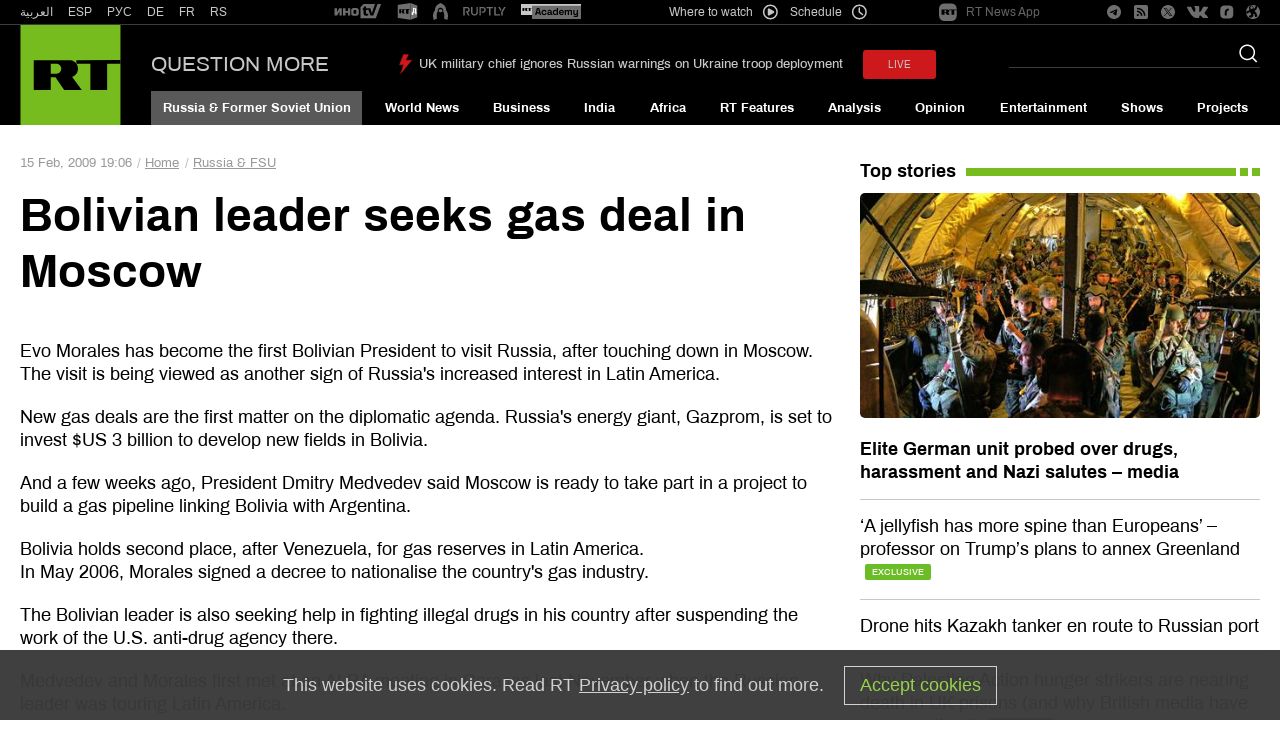

--- FILE ---
content_type: text/css
request_url: https://en.russiatoday.com/static/css/template.min.css?v=as126582285470
body_size: 67227
content:
@charset "UTF-8";img,legend{border:0}*,body{margin:0}*,legend,td,th{padding:0}.effect_blackout .media__item,.effect_blackout .media__item:hover{-webkit-transition:opacity;-webkit-transition-timing-function:ease-out;-webkit-transition-duration:.5s}html{font-family:sans-serif;-ms-text-size-adjust:100%;-webkit-text-size-adjust:100%}article,aside,details,figcaption,figure,footer,header,hgroup,main,nav,section,summary{display:block}audio,canvas,progress,video{display:inline-block;vertical-align:baseline}audio:not([controls]){display:none;height:0}[hidden],template{display:none}a{background:0 0}a:active,a:hover{outline:0}abbr[title]{border-bottom:1px dotted}b,optgroup,strong{font-weight:700}dfn{font-style:italic}mark{background:#ff0;color:#000}small{font-size:80%}sub,sup{font-size:75%;line-height:0;position:relative;vertical-align:baseline}sup{top:-.5em}sub{bottom:-.25em}svg:not(:root){overflow:hidden}hr{-webkit-box-sizing:content-box;box-sizing:content-box;height:0}pre,textarea{overflow:auto}code,kbd,pre,samp{font-family:monospace,monospace;font-size:1em}button,input,optgroup,select,textarea{color:inherit;font:inherit;margin:0}button{overflow:visible}button,select{text-transform:none}button,html input[type=button],input[type=reset],input[type=submit]{-webkit-appearance:button;cursor:pointer}button[disabled],html input[disabled]{cursor:default}button::-moz-focus-inner,input::-moz-focus-inner{border:0;padding:0}input{line-height:normal}input[type=checkbox],input[type=radio]{-webkit-box-sizing:border-box;box-sizing:border-box;padding:0}input[type=number]::-webkit-inner-spin-button,input[type=number]::-webkit-outer-spin-button{height:auto}input[type=search]{-webkit-appearance:textfield;-webkit-box-sizing:content-box;box-sizing:content-box}input[type=search]::-webkit-search-cancel-button,input[type=search]::-webkit-search-decoration{-webkit-appearance:none}fieldset{border:1px solid silver;margin:0 2px;padding:.35em .625em .75em}@font-face{font-family:Archivo;font-display:fallback;font-style:normal;font-weight:400;src:local('Archivo Regular'),local('Archivo-Regular'),url(https://fonts.gstatic.com/s/archivo/v3/k3kQo8UDI-1M0wlSfdboLnnA.woff2) format('woff2');unicode-range:U+0102-0103,U+0110-0111,U+1EA0-1EF9,U+20AB}@font-face{font-family:Archivo;font-display:fallback;font-style:normal;font-weight:400;src:local('Archivo Regular'),local('Archivo-Regular'),url(https://fonts.gstatic.com/s/archivo/v3/k3kQo8UDI-1M0wlSfdfoLnnA.woff2) format('woff2');unicode-range:U+0100-024F,U+0259,U+1E00-1EFF,U+2020,U+20A0-20AB,U+20AD-20CF,U+2113,U+2C60-2C7F,U+A720-A7FF}@font-face{font-family:Archivo;font-display:fallback;font-style:normal;font-weight:400;src:local('Archivo Regular'),local('Archivo-Regular'),url(https://fonts.gstatic.com/s/archivo/v3/k3kQo8UDI-1M0wlSfdnoLg.woff2) format('woff2');unicode-range:U+0000-00FF,U+0131,U+0152-0153,U+02BB-02BC,U+02C6,U+02DA,U+02DC,U+2000-206F,U+2074,U+20AC,U+2122,U+2191,U+2193,U+2212,U+2215,U+FEFF,U+FFFD}@font-face{font-family:Archivo;font-display:fallback;font-style:normal;font-weight:500;src:local('Archivo Medium'),local('Archivo-Medium'),url(https://fonts.gstatic.com/s/archivo/v3/k3kVo8UDI-1M0wlSdSrLO0nhLJqM.woff2) format('woff2');unicode-range:U+0102-0103,U+0110-0111,U+1EA0-1EF9,U+20AB}@font-face{font-family:Archivo;font-display:fallback;font-style:normal;font-weight:500;src:local('Archivo Medium'),local('Archivo-Medium'),url(https://fonts.gstatic.com/s/archivo/v3/k3kVo8UDI-1M0wlSdSrLO0jhLJqM.woff2) format('woff2');unicode-range:U+0100-024F,U+0259,U+1E00-1EFF,U+2020,U+20A0-20AB,U+20AD-20CF,U+2113,U+2C60-2C7F,U+A720-A7FF}@font-face{font-family:Archivo;font-display:fallback;font-style:normal;font-weight:500;src:local('Archivo Medium'),local('Archivo-Medium'),url(https://fonts.gstatic.com/s/archivo/v3/k3kVo8UDI-1M0wlSdSrLO0bhLA.woff2) format('woff2');unicode-range:U+0000-00FF,U+0131,U+0152-0153,U+02BB-02BC,U+02C6,U+02DA,U+02DC,U+2000-206F,U+2074,U+20AC,U+2122,U+2191,U+2193,U+2212,U+2215,U+FEFF,U+FFFD}@font-face{font-family:Archivo;font-display:fallback;font-style:normal;font-weight:700;src:local('Archivo Bold'),local('Archivo-Bold'),url(https://fonts.gstatic.com/s/archivo/v3/k3kVo8UDI-1M0wlSdWLNO0nhLJqM.woff2) format('woff2');unicode-range:U+0102-0103,U+0110-0111,U+1EA0-1EF9,U+20AB}@font-face{font-family:Archivo;font-display:fallback;font-style:normal;font-weight:700;src:local('Archivo Bold'),local('Archivo-Bold'),url(https://fonts.gstatic.com/s/archivo/v3/k3kVo8UDI-1M0wlSdWLNO0jhLJqM.woff2) format('woff2');unicode-range:U+0100-024F,U+0259,U+1E00-1EFF,U+2020,U+20A0-20AB,U+20AD-20CF,U+2113,U+2C60-2C7F,U+A720-A7FF}@font-face{font-family:Archivo;font-display:fallback;font-style:normal;font-weight:700;src:local('Archivo Bold'),local('Archivo-Bold'),url(https://fonts.gstatic.com/s/archivo/v3/k3kVo8UDI-1M0wlSdWLNO0bhLA.woff2) format('woff2');unicode-range:U+0000-00FF,U+0131,U+0152-0153,U+02BB-02BC,U+02C6,U+02DA,U+02DC,U+2000-206F,U+2074,U+20AC,U+2122,U+2191,U+2193,U+2212,U+2215,U+FEFF,U+FFFD}@font-face{font-family:iconfonts;font-display:fallback;src:url(/static/fonts/icon/iconfonts.eot?21333747);src:url(/static/fonts/icon/iconfonts.eot?21333747#iefix) format('embedded-opentype'),url(/static/fonts/icon/iconfonts.woff?21333747) format('woff'),url(/static/fonts/icon/iconfonts.ttf?21333747) format('truetype'),url(/static/fonts/icon/iconfonts.svg?21333747#iconfonts) format('svg');font-weight:400;font-style:normal}*{-webkit-box-sizing:border-box;box-sizing:border-box}.iframe-ration{position:relative;height:0;padding-bottom:56.25%}.iframe-ration iframe,.iframe-ration object{display:block;position:absolute;left:0;top:0;height:100%;width:100%}.updates-dates-listing{width:61.25%;margin:0 auto}@media (max-width:864px){.updates-dates-listing{width:100%}}.link{color:inherit}.link_disabled,.link_hover,.link_hover-underline,.link_hover-underline_red,.link_summary{text-decoration:none}.link_hover-underline:hover,.link_hover:hover{text-decoration:underline}.link_hover:hover{color:#cc0a0a}.link_hover-underline_red:hover{color:#cc0a0a;text-decoration:underline}.link_summary{display:block}.link_vertical-bar-symbol{position:relative;text-decoration:none;padding-left:6px;color:#044FAA}.link_vertical-bar-symbol:first-child:after{display:none}.all-links a,.author{display:inline-block}.link_vertical-bar-symbol:after{content:'|';position:absolute;left:0;bottom:0;color:#999}.schedule-channel{float:right;font-size:1.2em;line-height:1.75em;margin-top:1.5em}.schedule-channel__item{list-style:none;float:left;border:.08333333em solid #9d9d9d;margin:0 -.08333333em;padding:.25em 1.16666667em;background-color:#DCDCDC;background-image:-webkit-gradient(linear,left top,left bottom,color-stop(6%,#DCDCDC),color-stop(77%,#ECECEC));background-image:-webkit-linear-gradient(top,#DCDCDC 6%,#ECECEC 77%);background-image:-o-linear-gradient(top,#DCDCDC 6%,#ECECEC 77%);background-image:linear-gradient(to bottom,#DCDCDC 6%,#ECECEC 77%);color:#044faa;font-weight:700}.schedule-channel__item_current{background-color:#B0B0B0;background-image:none;color:#000;cursor:default}.schedule-text{margin:2.08333333em 0 2.08333333em 4.16666667em;color:#818181;font-size:1.2em;line-height:1.33333333em}.more-links{color:#757575;font-size:1.3em;font-style:italic;margin-top:.76923077em;text-align:right}.app-offer,.banners,.banners__border,.js-programs-info{text-align:center}.summary_trend-view{margin-top:.71428571em}.summary_hide{font-size:0!important}.all-links{color:#6B6B6B;font-size:1.7em;line-height:1.76470588em;margin:0 -.29411765em;font-weight:400}.all-links a{margin:0 .29411765em}@media (max-width:684px){.half-block_med-two{width:50%!important;position:relative!important;display:inline-block;vertical-align:top}}.bgcolor-2B2B2B{background:#2B2B2B}html{font-size:100.01%}body{font-family:Archivo,sans-serif;overflow-anchor:none;font-size:62.5%}body,html{height:100%}.clears-mh{clear:both;margin-top:-1px;height:1px;zoom:1}.control-width{max-width:1536px;margin:0 auto;padding:0 20px}.category-heading__title{font-size:2.6em;line-height:31px;color:#000;font-weight:400}.author{color:#999;padding:0 .38461538em .15384615em;margin-top:.15384615em;background-color:#e5e5e5;font-size:1.3em;line-height:1.46153846em;font-weight:400}.author__link{color:#044faa;text-decoration:none}.author__link:hover,.effect_blackout .media:hover .link_hover-underline{text-decoration:underline}.author__link:hover{color:#cc0a0a}.photo-day{background:#2C2C2C;padding:1em}.photo-day__title{color:#fff;font-size:2em;line-height:1.2em}.photo-day__cover{margin:1em 0}.photo-day__heading{color:#fff;font-size:1.6em;line-height:1.125em;font-weight:700}.banners iframe[src*=youtube],.banners img{max-width:100%;width:100%}.banners_padding_top{padding-top:1.5em}.banners__border{overflow:hidden;position:relative;display:block}.banners__border_color-77BC1F{border:1px solid #77BC1F}.js-hidden-row .js-schedule-table-wraper{display:none}.js-schedule-table-wraper{padding:.6em 0}.table-schedule__cell_on-air .js-schedule-table-wraper{padding:0}.js-switch_active .business-snaps__heading{background-color:#3f3f3f;position:relative;z-index:10;color:#fff}.js-switch_active .business-snaps__heading:after{content:'';float:none;position:absolute;border-color:transparent transparent transparent #3f3f3f;border-style:solid;border-width:1.85714286em 0 1.85714286em 1.21428571em;height:0;width:0;right:-1.21428571em;top:0}.js-switch_active .business-snaps__content{display:block}.js-programs-info{display:none;position:absolute;background:rgba(0,0,0,.5);right:10px;bottom:10px;overflow:hidden;cursor:pointer;color:#fff;font-size:3.5em;font-weight:700;line-height:38px;width:38px;height:38px}.effect_blackout .media__item{opacity:1;background-color:#000}.effect_blackout .media__item:hover{opacity:.5}.effect_blackout .media:hover .link_hover{color:#cc0a0a;text-decoration:underline}@media (max-width:864px){.no-scroll_js{height:100%;position:relative;overflow:hidden}}@media all and (max-width:684px){.js-programs-info{display:block}.js-programs-list.active .link_hover:hover{color:inherit;text-decoration:none}.js-programs-list.active .card__footer-top_effect-sadie{display:table;position:fixed;top:0;left:0;margin:0;width:100%;height:100%;z-index:2000;background:rgba(0,0,0,.8)}.js-programs-list.active .card__header_effect-sadie,.js-programs-list.active .card__summary_effect-sadie{color:#fff}.js-programs-list.active .footer-top_effect-sadie{display:table-cell;vertical-align:middle;padding:5em 2em}.js-switch_active .business-snaps__heading:after{content:'';display:none}}.js-close-widget{position:absolute;height:1.5em;width:1.5em;top:-2.5em;right:0;z-index:1002;cursor:pointer}.js-close-widget:after{font-family:iconfonts;content:'c';font-size:1.5em;color:#ABABAB}.widget.active{position:fixed;top:0;left:0;right:0;bottom:0;margin:auto;z-index:1001}.pencils{position:relative}.pencils__link,.pencils__title-link{text-decoration:none;overflow:hidden;position:absolute;right:0;top:0;z-index:600}.pencils__link{background:url(/static/block/pencils/icon.gif) no-repeat;height:3.6em;width:3.6em;display:block;text-indent:-9999px}.Grid-root,.pencils__title-link{display:-webkit-box;display:-ms-flexbox}.pencils__link:hover{background-position:-3.7em 0}.pencils__title-link{display:flex;-webkit-box-pack:center;-ms-flex-pack:center;justify-content:center;-webkit-box-align:center;-ms-flex-align:center;align-items:center;min-height:3em;min-width:3em;background-color:#0184b2;padding:0 14px;color:#fff;-webkit-box-sizing:border-box;box-sizing:border-box;font-size:14px}.pencils__title-link:hover{background-color:#016485}.Grid-root{display:flex;-webkit-box-orient:vertical;-webkit-box-direction:normal;-ms-flex-direction:column;flex-direction:column;max-width:1576px;margin:0 auto}.Grid-container,.Section-root{display:-webkit-box;display:-ms-flexbox}.Grid-container{display:flex;-webkit-box-orient:horizontal;-webkit-box-direction:normal;-ms-flex-direction:row;flex-direction:row}.Section-root,.header__main-wrapper{-webkit-box-orient:vertical;-webkit-box-direction:normal}.Grid-withTitle{margin-top:16px}.Grid-isSticky{position:sticky;top:24px}.Grid-marginBottom{margin-bottom:120px}@media screen and (max-width:767px){.Grid-marginBottom{margin-bottom:0}}.Grid-hideTitle{display:none;opacity:0;visibility:hidden}.Section-root{display:flex;-ms-flex-direction:column;flex-direction:column;width:100%}.Section-container{display:-webkit-box;display:-ms-flexbox;display:flex}.app-offer__logo,.app-offer__text{display:inline-block;vertical-align:middle}.Section-container:last-child{margin-bottom:0}.Section-isFloatLeft{float:left}.Section-isFloatRight{float:right}.Section-isSticky{position:sticky;top:0}.Section-isStickyTop{position:sticky;top:34px}@media all and (max-width:864px){.offers{position:fixed;top:-100%;left:0;right:0;z-index:100}.offers_mobile_js{top:0}}.app-offer{font-size:1.6em;position:relative;background:#FFF;height:55px;padding-top:5px;padding-bottom:5px;vertical-align:middle;-webkit-box-shadow:0 1px 0 0 rgba(0,0,0,.5);box-shadow:0 1px 0 0 rgba(0,0,0,.5);white-space:nowrap}.app-offer__logo_app-store,.app-offer__logo_google-play{background-repeat:no-repeat;background-position:50% 50%}.app-offer__text,.header__date{text-align:right}.app-offer__name{color:#6dc331}.app-offer__logo{margin-left:1em;line-height:1;height:55px}.app-offer__logo_google-play{width:175px;background-image:url(/static/img/google-play-badge.png);-webkit-background-size:100% auto;background-size:100% auto}.app-offer__logo_app-store{width:164px;background-image:url(/static/img/appstore.png);-webkit-background-size:100% auto;background-size:100% auto}.app-offer__close_js{display:block;height:21px;width:21px;position:absolute;right:20px;top:50%;-ms-transform:rotate(45deg);-webkit-transform:rotate(45deg);transform:rotate(45deg);margin-top:-10px}.app-offer__close_js::after,.app-offer__close_js::before{position:absolute;content:'';background:#333}.app-offer__close_js:hover::after,.app-offer__close_js:hover::before{background:#000}.extension-browser__button,.extension-browser_close-button{background-position:0 0;text-decoration:none;overflow:hidden}.app-offer__close_js::before{width:1px;height:100%;left:10px;top:0}.app-offer__close_js::after{height:1px;width:100%;top:10px;left:0}@media all and (max-width:684px){.app-offer__name{display:block}}@media all and (max-width:500px){.app-offer{text-align:left}}@media all and (max-width:480px){.app-offer{padding-top:5px;padding-bottom:5px}.app-offer__text{width:45%;font-size:.9em}.app-offer__logo{width:35%}}@media all and (max-width:400px){.app-offer__text{font-size:.8em}}.extension-browser{font-size:1.6em;min-height:56px;width:100%;background-color:#0059B2;position:relative;margin:0;padding:0}.extension-browser__button{background-image:url(/static/img/icon/icon-button_install_extension.png);background-repeat:no-repeat;width:155px;height:30px;float:right;margin-top:12px;padding:0;margin-right:30px}.extension-browser_close-button{background-image:url(/static/img/icon/icon_close_chrome_extension.png);position:absolute;right:16px;top:16px;text-indent:-1000px;height:24px;width:24px;background-repeat:no-repeat;margin:0;padding:0}.overlapping i:after,.photo-tape_link-back:after{text-indent:0;font-family:iconfonts}.extension-browser_message{color:#fff;font-size:.9em;min-height:38px;margin:0 190px 0 0;padding:10px 0;padding-left:48px;line-height:1.2em;position:relative}.extension-browser_message:after{background-image:url(/static/img/icon/icon_browse.png);background-repeat:no-repeat;display:block;width:40px;height:38px;position:absolute;left:2px;top:8px;float:none;margin-right:0;cursor:default;content:''}.extension-browser__chrome .extension-browser_message:after{background-position:0 -97px}.extension-browser__firefox .extension-browser_message:after{background-position:0 0}.header__section{background-color:#000;position:relative}.header__section_transparent{background-color:transparent}.header__content{max-width:1536px;padding:0 20px;margin:0 auto;position:relative;display:-webkit-box;display:-ms-flexbox;display:flex;-webkit-box-align:center;-ms-flex-align:center;align-items:center;-webkit-box-pack:justify;-ms-flex-pack:justify;justify-content:space-between}.header__section_upper{color:#C7C7C7;border-bottom:.5px solid rgba(199,199,199,.3)}.header__section_border-bottom_gray:after{content:'';display:block;clear:both}.header__alternative-links,.header__rtshop,.header__social{float:right;margin-left:2%}.header__langs,.header__media-projects{float:left;margin-right:2%}.header__media-projects{margin-left:40px}.header__logo{height:100px;text-transform:uppercase}.header__logo a{display:block;height:100%}@media (max-width:720px){.header__logo .logo__text{display:none}}.header__line,.header__main-wrapper{display:-webkit-box;display:-ms-flexbox}.header__main-wrapper{-webkit-box-flex:1;-ms-flex-positive:1;flex-grow:1;-ms-flex-item-align:stretch;align-self:stretch;padding-left:30px;display:flex;-ms-flex-direction:column;flex-direction:column;-webkit-box-pack:justify;-ms-flex-pack:justify;justify-content:space-between;color:#C7C7C7}@media (max-width:1200px){.header__main-wrapper{padding-left:15px}}.header__line{display:flex;-webkit-box-align:center;-ms-flex-align:center;align-items:center;padding-top:25px}.header__title{font-size:21px;line-height:140%;text-transform:uppercase;margin-right:50px;color:#C7C7C7;text-decoration:none}.header__rtshop .rtshop{text-decoration:none;color:inherit;display:-webkit-box;display:-ms-flexbox;display:flex;-webkit-box-align:center;-ms-flex-align:center;align-items:center}.header__rtshop .rtshop__title{font-size:1.2em;line-height:2em;display:inline-block;vertical-align:middle;margin-right:9px}.header__rtshop .rtshop__icon{display:inline-block;width:19px;height:15px;background-image:url(/static/img/icon/shop-rt.svg);background-attachment:scroll;-webkit-background-size:cover;background-size:cover;background-position:center;background-repeat:no-repeat no-repeat;vertical-align:middle;margin-left:2px}@media (max-width:480px){.header__live{margin-left:1em}}.header__us-election{display:inline-block;vertical-align:top;line-height:7.9em;float:left;margin-left:2.7em}.header__us-election .us-election-button{display:inline-block;background:url(/static/img/pages/usa-president-election/us_election.svg) center no-repeat #fff;width:86px;height:11px;padding:8px 28px;vertical-align:middle;-webkit-border-radius:25px;border-radius:25px}@media (max-width:480px){.header__us-election{margin-left:1em}.header__us-election .us-election-button{padding:8px 10px}}@media (max-width:373px){.header__us-election .us-election-button{padding:8px 0;background:url(/static/img/pages/usa-president-election/us_election.svg) center no-repeat #000;-webkit-border-radius:0;border-radius:0;width:70px;-webkit-background-size:contain;background-size:contain}}.header__seach-form{position:absolute;right:2em;top:2em;width:19.6%}.button,.button__link{text-align:center}@media (max-width:1110px){.header__langs,.header__media-projects{float:left;margin-right:1%}.header__media-projects{margin-left:10px}.header__rtshop{margin-left:1%}.header .media-projects .header-alternative-links-inotv,.header .media-projects .header-alternative-links-rtd{margin-right:16px}.header .media-projects__link:last-child{margin-right:0}}@media screen and (min-width:1024px){.header__nav_float_js{position:fixed;left:0;right:0;top:0;z-index:1000;-webkit-box-shadow:0 2px 5px rgba(0,0,0,.4);box-shadow:0 2px 5px rgba(0,0,0,.4);background:#000;padding:0 2em}}@media screen and (max-width:1023px){.header__content_nav,.header__date,.header__lightning,.header__seach-form,.header__section_upper,.header__title{display:none}.header{z-index:99;top:0;left:0;right:0;position:fixed;-webkit-transition:top 875ms ease-out;-o-transition:top 875ms ease-out;transition:top 875ms ease-out}.header__content,.header__line{padding:0}.header__logo{height:50px}.header__logo svg{width:50px;height:50px}.header__live,.header__us-election{line-height:4.9em}.header_top-interval_js{margin-top:65px}.header_hide_js{top:-100%;-webkit-transition:top 3.5s ease-out;-o-transition:top 3.5s ease-out;transition:top 3.5s ease-out}}.copyright__logotip{margin-right:0;width:2.5em;height:2.5em;position:absolute;margin-top:-21px;top:50%;left:1em}@media screen and (max-width:575px){.copyright{line-height:normal}}.layout{height:auto!important;height:100%;min-height:100%;position:relative;min-width:300px;background-color:#262626}.layout_bg-color_fff{background-color:#fff}.layout__content-before_decoration{background-color:#2D2D2D;padding-bottom:3em;color:#DDD}.layout__social{display:none;background-color:#000}.layout__lightning{display:none;background-color:#303030}.layout__breaking_bg_color2d2d2d{background-color:#2d2d2d}.layout__upper-content,.layout__wide-content--black{background-color:#000;color:#fcfcfc}.layout__wide-content{position:relative;width:100%}.layout__upper-content{position:relative;margin-bottom:40px}@media screen and (max-width:768px){.layout__upper-content_right-column{display:none}}.layout__upper-content a{color:inherit}.layout .category-heading{margin-bottom:10px}.layout__content,.layout__control-width{max-width:1536px;padding:0 2em;margin:0 auto}.layout__content{padding-bottom:3em}.layout__content_preview{max-width:1057px;-webkit-box-sizing:border-box;box-sizing:border-box}.layout__content-games-category{padding-top:34px;padding-bottom:60px;position:relative;background-image:url(/static/img/gradient-games.png);background-position:top;background-repeat:no-repeat;-webkit-background-size:cover;background-size:cover}.layout__wrapper{background-color:#fff}.layout__control-width_top-banner{padding-top:1.5em}.layout__content_us-elections-2016{background-color:#1D3547}.layout__content_us-elections-2016 .category-heading,.layout__content_us-elections-2016 .summary{color:#fff}@media (max-width:760px){.layout{overflow-x:hidden}.layout__content-games-category{padding-top:20px;padding-bottom:20px;background-image:url(/static/img/gradient-games-mobile.png)}}@media (max-width:768px){.layout .category-heading{margin-bottom:15px}}@media screen and (max-width:1023px){.layout__header{height:50px}.layout__header_top-interval_js{height:117px}.layout__lightning,.layout__social{display:block}}.static-two,.static-two-med-one,.static-two_hight-four_med-two_low-one,.static-two_hight-two_med-two_low-one,.static-two_low-one,.static-two_med-one{width:50%}.static-three_high-two_low-one,.static-three_low-one,.static-three_med-one{width:33.33%}.static-four_med-one,.static-four_med-two_low-one,.static-four_to_low-one{width:25%}.static-24_high-100{width:24.5%}.static-75_high-100,.static-75_high-100_med-hidden{width:75.5%}.static-66_high-100,.static-66_med-100{width:66.66%}.static-33_high-100,.static-33_high-hidden,.static-33_med-100{width:33.33%}.static-one_high-two_low-one,.static-one_high-two_med-one,.static-one_hight-three_low-one{width:100%}.static-54_hight-100{width:54.8%}.static-45_hight-100{width:45.2%}@media (max-width:864px) and (min-width:684px){.high-hidden{display:none!important}}@media (max-width:864px){.static-33_high-hidden{display:none!important}.static-24_high-100,.static-33_high-100,.static-45_hight-100,.static-54_hight-100,.static-66_high-100,.static-75_high-100,.static-75_high-100_med-hidden{width:100%}.static-one_high-two_low-one,.static-one_high-two_med-one,.static-three_high-two_low-one{width:50%}.static-four_to_low-one,.static-one_hight-three_low-one{width:33.33%}.static-two_hight-four_med-two_low-one{width:25%}}@media (max-width:684px){.static-33_med-100,.static-66_med-100,.static-four_med-one,.static-one_high-two_med-one,.static-one_hight-three_med-one,.static-three_med-one,.static-two-med-one,.static-two_med-one{width:100%}.static-four_med-two_low-one,.static-four_to_low-one,.static-two_hight-four_med-two_low-one,.static-two_hight-two_med-two_low-one{width:50%}.static-75_high-100_med-hidden{display:none!important}}@media (max-width:479px){.static-four_med-two_low-one,.static-four_to_low-one,.static-one_high-two_low-one,.static-three_high-two_low-one,.static-three_low-one,.static-two_hight-four_med-two_low-one,.static-two_hight-two_med-two_low-one,.static-two_low-one{width:100%}}.columns{margin:0 -2em;position:relative}.columns_margin_zero{margin:0}.columns_retreat_bottom{margin-bottom:3em}.columns_retreat_bottom .columns__column{margin-bottom:0}.columns__column{display:inline-block;vertical-align:top}.columns__column_bottom{vertical-align:bottom}.columns__column_middle,.nav__link_icon{vertical-align:middle}.columns__content{margin:0 2em}.columns__content_mainbanner{margin:0 1em}.columns__content_us-elections-2016_left{margin:0 0 0 2em}@media all and (max-width:864px){.columns__content_us-elections-2016_left{margin-left:0}.columns__content_us-elections-2016_right{margin:0 1em}}.columns__header_us-elections-2016,.columns__header_us-elections-2016_left{font-weight:700;display:block;font-size:20px;color:#000;margin:0 .5em 26px;padding-top:25px}@media all and (max-width:864px){.columns__header_us-elections-2016,.columns__header_us-elections-2016_left{margin-bottom:23px}}.columns__header_us-elections-2016_left{color:#cf1920;margin-bottom:14px}@media all and (min-width:864px){.columns__header_us-elections-2016_left{margin-left:0}}@media all and (max-width:864px){.columns__header_us-elections-2016_left{margin:0 1em 23px}.columns__header_us-elections-2016{margin-top:10px}}@media all and (max-width:684px){.columns__header_us-elections-2016{margin-top:16px}}.columns__content_border{border:1px solid #fff}.columns__content_border_555{border:1px solid #555}.columns_bgcolor-2B2B2B{background:#2B2B2B;margin:0}.columns__separator{background:#cdcdcd;background:-webkit-gradient(linear,left top,right top,color-stop(0,#cdcdcd),color-stop(5%,#ececec),color-stop(100%,#fefefe));background:-webkit-linear-gradient(left,#cdcdcd 0,#ececec 5%,#fefefe 100%);background:-o-linear-gradient(left,#cdcdcd 0,#ececec 5%,#fefefe 100%);background:-webkit-gradient(linear,left top,right top,from(#cdcdcd),color-stop(5%,#ececec),to(#fefefe));background:linear-gradient(to right,#cdcdcd 0,#ececec 5%,#fefefe 100%);filter:progid:DXImageTransform.Microsoft.gradient(startColorstr='#cdcdcd', endColorstr='#fefefe', GradientType=1);height:100%;width:2em;position:absolute;left:66.66%;top:0;padding-bottom:3em}.columns__separator_us-elections-2016{left:33.33%}.columns__actual-trends{padding-top:1.5em}@media (max-width:864px){.columns__column_high_hidden,.columns__separator{display:none}.columns__content_high-center{text-align:center}}@media (min-width:864px){.columns_margin_main-top{margin:0 -.5em}.columns__content_newsline{margin:0 6px}.columns__content_buttons{margin:0 8px}.columns__content_margin_main-top{margin:0 .5em}}@media (max-width:684px){.columns_margin_main-top{display:-webkit-box;display:-ms-flexbox;display:flex;-webkit-box-orient:vertical;-webkit-box-direction:normal;-ms-flex-direction:column;flex-direction:column}.columns .static-24_high-100,.columns_margin_main-top .static-75_high-100{-webkit-box-flex:1;-ms-flex:1;flex:1;-webkit-box-ordinal-group:3;-ms-flex-order:2;order:2}.columns__column_newsline.static-75_high-100{-webkit-box-ordinal-group:2;-ms-flex-order:1;order:1}.columns__content_border-retreat{border:0}.columns__column_med_hidden,.columns__content_med_hidden{display:none}}.error-pages{padding:2em 0 22em}.error-pages_not-padding{padding-bottom:0}.error-pages__heading{font-size:1.6em;line-height:1.5em;margin:.375em 0;font-weight:400;color:#000}.error-pages__strong{font-size:1.6em;line-height:1em;font-weight:400;display:block;margin-top:.6875em}.error-pages__list-item{font-size:1.5em;line-height:1.4em;list-style:none}.error-pages__social{margin-top:3.6em;padding:1.2em 2.2em 1em;border:1px solid #999;display:inline-block}@media (max-width:684px){.error-pages{padding-bottom:2em}}@media (max-width:321px){.error-pages__social{padding:1.2em 1.1em 1em}}.news-block{padding:1.5em 0}.news-block-top{margin:2em 0 1.5em;padding:0 0 1em}.news-block__card{padding:0 1em}.news-block_padding_size_small{padding:.5em 0}.news-block_padding_size_normal{padding:2em 0}.news-block_padding_size_zero{padding:0}.news-block_margin_size_zero{margin:0}.news-block__vertical-menu{color:#044faa;margin-top:.9em;margin-left:-1em}.news-block_border_c1{border-top:1px solid #c1c1c1}.news-block_heading{padding-top:1.5em}.news-block_heading_card-rows{padding:1.5em 0 0}@media all and (max-width:864px){.news-block_high-hidden{display:none}}@media screen and (max-width:768px){.news-block{padding:0}.news-block-top{padding-bottom:1em}.news-block__card{padding:0 1em}.news-block_padding_size_small{padding:.5em 0}.news-block_padding_size_normal{padding:2em 0}}.card-rows{margin:0 -1em}.card-rows_hidden{overflow:hidden}.card-rows_margin-minus{margin-top:-1.5em}.card-rows__authors{display:grid;grid-template-columns:auto auto}.card-rows__item{display:inline-block;vertical-align:top;list-style:none}.card-rows__item_background-color{position:relative;margin:0}.card-rows__item_background-color:after{content:'';background-color:#3F3F3F;position:absolute;left:0;width:100%;top:0;height:100em}.card-rows__item_learn-russian-menu{display:inline-block;vertical-align:top;width:33.33%}.card-rows__item_more_bottom{vertical-align:bottom}.card-rows_bgcolor-2B2B2B{background:#2B2B2B;margin:0}.card-rows_bgcolor-E9E9E9{background:#E9E9E9;margin:0;color:#000;padding:0}.card-rows__content{padding:0 1em 1em;margin:1.5em 0 .5em}.card-rows__content_border_555{padding:0;margin:1em;border:.1em solid #555}.card-rows__content_bgcolor_e6e6e6{padding-top:1em;border:1px solid #c1c1c1;background-color:#e6e6e6}.card-rows__content_padding-bottom_zero{padding-bottom:0}.card-rows__content_padding-zero{padding-bottom:0;margin-bottom:0}.card-rows__content_margin-zero{margin:0}.card-rows__content_color_white{border-top:2em solid #fff;position:relative;z-index:1;margin:0}.card-rows__content_color_white:after,.card-rows__content_color_white:before{width:1em;background-color:#fff;height:100em;position:absolute;top:0;z-index:1;content:''}.card-rows__content_color_white:after{left:0}.card-rows__content_color_white:before{right:0}@media (min-width:864px){.card-rows_padding-top-static{margin:1em 0 2em}.card-rows__content_not-padding-static{padding:0;margin:0}.card-rows__authors{grid-template-columns:auto auto auto}}@media (min-width:684px){.card-rows__content_border-retreat{border:1px solid #fff;border-bottom:0;margin:.5em;padding:.5em .5em 0}}@media (max-width:684px){.card-rows__content_not-padding-static{padding-bottom:0}}@media (max-width:479px){.card-rows__content_border_555{margin:0;padding:1em;border:0;border-top:.1em solid #555}.card-rows__authors{grid-template-columns:auto}}.card-list__item{list-style:none;padding-bottom:15px;border-bottom:1px solid #C7C7C7;margin-bottom:15px}.card-list__item:last-child{border-bottom:none}@media screen and (max-width:768px){.card-list__item{padding-bottom:0;border:none}}.card-list__item_margin_bottom{margin-bottom:3em}.card-list__item .card__cover--hidden,.card-list__item .card__cover--second{display:none}.card-list__item_grid,.card-underline__item{display:inline-block;vertical-align:top}.card-list__item_us-elections-2016{border-top:1px solid #e8e8e8;padding:16px 2em 23px 0;margin-bottom:0}@media (max-width:864px){.card-list__item_us-elections-2016{margin-left:2em;margin-right:2em;padding-left:0}}.card-list__item_news-us-elections-2016{padding-top:23px;margin-bottom:9px;border-top:1px solid #e7e7e7}@media all and (max-width:864px){.card-list__item_news-us-elections-2016{padding-top:16px}}@media all and (min-width:864px){.card-list__item_news-us-elections-2016:first-child{border-top:0}}.card-list__content{padding:0 1em 1em;margin:1.5em 0 .5em}@media (min-width:479px){.card-list_two-sides .card-list__item{margin-left:52.5%;width:calc(50% - 20px);margin-left:calc(50% + 20px)}.card-list_two-sides .card-list__item:nth-child(1){float:left;width:50%;margin-left:0;padding-right:20px}.card-list_two-sides .card-list__item:nth-child(1) .card-list__title{position:absolute}.card-list_two-sides .card-list__item:nth-child(1) .card-list__cover{padding-top:35px}.card-list_two-sides .card-list__item:nth-child(2){padding-top:32px}.card-list_two-sides .card{overflow:visible}.card-list_two-sides .card__title{width:200%}}.card-underline{margin:1em -1em}.card-underline__item{list-style:none}.card-underline__content{margin:0 1em;border-bottom:.1em solid #c1c1c1;padding:.5em 0}.card-underline__content-right_underline_1,.card-underline__content_underline_1,.card-underline__content_underline_2{border-top:.1em solid #c1c1c1}@media (max-width:864px){.card-underline__content-right_underline_2{border-top:.1em solid #c1c1c1}}@media (max-width:479px){.card-underline__content-right_underline_2,.card-underline__content_underline_2{border-top:0}}.media{position:relative}.media #mediaspace_wrapper,.media__image,.media__video,.media__youtube{position:relative;height:0;padding-bottom:56.25%;width:100%}.media #mediaspace_wrapper--playIcon,.media__image--playIcon,.media__video--playIcon,.media__youtube--playIcon{position:absolute;left:50%;top:50%;margin-left:-14px;margin-top:-14px}.media #mediaspace_wrapper--trendCover,.media__image--trendCover,.media__video--trendCover,.media__youtube--trendCover{padding-bottom:0;height:300px;height:-webkit-fit-content;height:-moz-fit-content;height:fit-content}.media__image-animated{width:-webkit-fit-content!important;width:-moz-fit-content!important;width:fit-content!important}.media__image_ration-100{padding-bottom:100%}.media__image_all-authors{padding-bottom:7em}.media__image_author{padding-bottom:115%;-webkit-border-radius:5px;border-radius:5px;overflow:hidden}.media__image_author img{-o-object-fit:cover;object-fit:cover}.media #mediaspace_wrapper iframe,.media #mediaspace_wrapper object,.media__video iframe,.media__video object,.media__youtube-frame{display:block;position:absolute;left:0;top:0;height:100%;width:100%}.media__item{display:block;width:100%;height:auto;max-width:100%}.media__item_bgi,.media__item_ratio{left:0;top:0;height:100%;position:absolute}.media__item_bgi{-webkit-background-size:cover;background-size:cover;background-position:center center}.media__item_ratio{width:auto;max-width:none}.media__footer_size{font-size:.95em;min-height:5.26315789em}.media__footer_size_no-min-height{font-size:.95em}.media__footer_bottom{width:100%}.media__title{font-size:1.4em;display:block;line-height:1.28571429em;margin:.71428571em 0}.media__title_arcticle,.media__title_footer{color:#999;font-size:1.3em;margin-top:10px}.media__title_mainepisodes{font-size:1.6em;line-height:1.375em;padding:.28571429em .42857143em;font-weight:700;margin-top:0}.media__title_mainepisode_no-padding-left-right{font-size:18px;line-height:1.375em;padding:8px 0 0;font-weight:700;margin:0 0 8px}.media__image_type_video:after{content:'';height:2.8em;width:2.8em;top:.5em;left:.5em;-webkit-border-radius:.3em;border-radius:.3em;position:absolute;background:rgba(221,221,221,.7)}.media__image_type_video:before{content:'';position:absolute;border-style:solid;border-width:.7em 0 .7em 1.2em;border-color:transparent transparent transparent #5e5c5b;width:0;height:0;top:1.9em;left:1.9em;margin-left:-.5em;margin-top:-.7em;z-index:1}.card,.card__summary_all-author{position:relative;overflow:hidden}@media (max-width:684px){.media_med_float-left{width:49%;float:left;margin-right:2%}}@media (max-width:479px){.media_med_float-left{float:none;margin-right:0;width:100%}.media_low_float-left{width:49%;float:left;margin-right:2%}.media__footer_bottom{border-top:0;color:inherit;background-color:transparent}.media__image_low-left,.media__image_low-main-left{margin-bottom:1em}.media__image_low-left .media__image,.media__image_low-main-left .media__image{padding-bottom:28.125%;width:50%;float:left}.media__image_low-left .media__title_footer,.media__image_low-main-left .media__title_footer{padding:0;margin-left:52%}.media__title_arcticle,.media__title_footer{padding:.28571429em 0}}.card-making-news{margin:11.5px 0;display:-webkit-box;display:-ms-flexbox;display:flex}.card__live-button{margin-top:.13333333em}.card__title{font-size:2em;line-height:1.2em;margin-bottom:.3em;color:#000}.card__title_mainnews{font-weight:700;font-size:2.5em}.card__title-program_color_A00505{color:#A00505;line-height:normal}.card__title_color_A00505{color:#A00505}.card__title-authors_color_A00505{color:#A00505;line-height:1em}.card__live-updates{color:#a00505;font-size:.66666667em}.card__live-updates_color_fc7e75{color:#fc7e75}.card__header{font-size:1.8em;line-height:1.4em;display:block;font-weight:500}.card__header-making-news{font-size:1.5em;width:60%}.card__header_color{color:#fff;margin:0;padding:.26666667em 1em 0 .53333333em;border-top:.1em solid #fff;font-size:1.5em;line-height:1.5em}.card__header_color .link_hover:hover{text-decoration:underline;color:#fff}.card__header_color_A00505{color:#A00505;padding-top:.1em}.card__header_top-news{font-size:1.9em;line-height:1.4em;display:block;color:#a00505;font-weight:600;margin-bottom:.42105263em}.card__header_vertical_padding-to-low{margin-top:.5em}.card__header_serp-list{font-size:1.8em;margin-bottom:.55555556em;line-height:1.16666667em;font-weight:400}.card__header_color_044faa{color:#044faa}.card__href{font-size:1.1em;line-height:1.54545455em;color:#878787}.card__date{margin:.5em 0}.card__date_serp-list,.card__date_tags{margin:0}.card__cover{-webkit-border-radius:5px;border-radius:5px;overflow:hidden}.card__cover_color_fff{color:#fff!important}.card__cover_projects-russiapedia{float:left;width:26%;margin-top:.6em;margin-right:4%;margin-bottom:0}.card__cover:hover+.card__header{text-decoration:underline;color:#cc0a0a}.card__cover_serp-list{float:left;margin:.6em 1em 0 0;width:15.5em}.card__cover_all-flleft{width:49%;float:left;margin-right:2%;margin-top:.6em}.card__cover_trends{width:37%;float:left;margin-top:.6em}.card__cover_all-flleft_small-size{width:17.5%;float:left;margin-right:2%;margin-bottom:0;margin-top:.6em}.card__cover_all-flleft_120-size{width:120px;float:left;margin-right:20px}.card__cover_author-flleft_small-size{width:5em;float:left;margin-bottom:0;margin-top:.5em}.card__cover_width-auto{width:auto}.card__link{text-decoration:none}.card__link:hover .card__header{text-decoration:underline;color:#cc0a0a}.card__summary{color:#000;font-size:1.5em;line-height:1.4em;margin-top:.4em}.card__summary_all-author{margin-left:4em;margin-top:.26666667em;height:4.8em;line-height:1.46666667em}.card__summary_all-author:after{content:'';background-color:transparent;background:-webkit-gradient(linear,left top,right bottom,color-stop(20%,#fff),color-stop(70%,rgba(255,255,255,0)));background:-webkit-linear-gradient(135deg,#fff 20%,rgba(255,255,255,0) 70%);background:-o-linear-gradient(135deg,#fff 20%,rgba(255,255,255,0) 70%);background:linear-gradient(315deg,#fff 20%,rgba(255,255,255,0) 70%);filter:progid:DXImageTransform.Microsoft.gradient(startColorstr='#ffffff', endColorstr='#00ffffff', GradientType=1);width:5.06666667em;height:1.66666667em;display:inline-block;position:absolute;right:0;bottom:0}.card__category-links_trends,.card__date_trends,.card__header_trends,.card__summary_trends{margin-left:39%}.card__category-links{font-size:1.3em;line-height:1em;display:block;color:#044faa;font-weight:400}.card__wrapper{overflow:hidden;margin-bottom:.6em}.card__decorline-verticall{position:relative;padding-left:2em}.card__cover_effect-sadie{margin-bottom:0;border-bottom:0;position:relative}@media all and (min-width:684px){.card_effect-sadie::before{content:'';opacity:0;-webkit-transform:translate3d(0,50%,0);transform:translate3d(0,50%,0);-webkit-transition:opacity .35s,-webkit-transform .35s;-o-transition:opacity .35s,transform .35s;transition:opacity .35s,transform .35s;transition:opacity .35s,transform .35s,-webkit-transform .35s}.card_effect-sadie:hover .card__footer-top_effect-sadie,.card_effect-sadie:hover::before{opacity:1;visibility:visible;-webkit-transform:translate3d(0,0,0);transform:translate3d(0,0,0)}.card__footer-top_effect-sadie{padding:1em 0;opacity:0;visibility:hidden;-webkit-transform:translate3d(0,1em,0);transform:translate3d(0,1em,0);-webkit-transition:opacity .35s,-webkit-transform .35s;-o-transition:opacity .35s,transform .35s;transition:opacity .35s,transform .35s;transition:opacity .35s,transform .35s,-webkit-transform .35s;position:absolute;top:0;left:0;width:100%;height:100%;background:rgba(0,0,0,.8);z-index:1}.card__header_effect-sadie,.card__summary_effect-sadie{color:#fff;padding:0 1em}.card__footer-top_effect-sadie:after{content:'';background:-webkit-gradient(linear,left top,left bottom,color-stop(0,rgba(0,0,0,0)),color-stop(40%,#000));background:-webkit-linear-gradient(top,rgba(0,0,0,0) 0,#000 40%);background:-o-linear-gradient(top,rgba(0,0,0,0) 0,#000 40%);background:-webkit-gradient(linear,left top,left bottom,from(rgba(0,0,0,0)),color-stop(40%,#000));background:linear-gradient(to bottom,rgba(0,0,0,0) 0,#000 40%);position:absolute;left:0;bottom:0;width:100%;height:5em}}.actual-trends .gradient__left:before,.news-line__controls-prev:after{content:'l'}@media all and (min-width:479px){.card__cover_to-low-flleft{float:left;width:49%;margin-top:.6em;margin-right:2%}}@media all and (max-width:684px){.card__footer-top_effect-sadie{display:none}}@media (max-width:479px){.card__cover_author-flleft_small-size,.card__summary_all-author:after,.card__summary_trends{display:none}.card__header_top-news{margin-top:.36842105em}.card__header_all-author,.card__summary_all-author{margin-left:0}.card__summary_all-author{height:auto}}.card__header_main-in-list{font-size:18px;line-height:23px;font-weight:600;margin-top:20px}.card__header_secondary-in-list{font-size:18px;line-height:23px;font-weight:400}.actual-trends{overflow:hidden;border-top:1px solid #D9D9D9;border-bottom:1px solid #D9D9D9;color:#044EAA}.actual-trends_viewport{position:relative;height:20px}.actual-trends .frame{overflow-x:auto;overflow-y:hidden;height:60px;-webkit-overflow-scrolling:touch}.actual-trends ul{display:-webkit-box;display:-ms-flexbox;display:flex;-webkit-box-orient:horizontal;-webkit-box-direction:normal;-ms-flex-direction:row;flex-direction:row;-webkit-box-align:center;-ms-flex-align:center;align-items:center;-webkit-box-pack:start;-ms-flex-pack:start;justify-content:flex-start}.article__share,.main-promobox__item:first-child{-webkit-box-orient:vertical;-webkit-box-direction:normal}.actual-trends li{font-size:13px;list-style:none}.actual-trends li .frame__link{text-decoration:none;line-height:20px;margin-right:15px;margin-left:15px;white-space:nowrap}.actual-trends li .frame__link:hover{text-decoration:underline;color:#960202}.actual-trends li .frame__link_blue{color:#044EAA}.actual-trends li:first-child a{margin-left:0}.actual-trends li:last-child a{margin-right:0}.actual-trends .gradient{position:absolute;width:50px;top:0;bottom:0;z-index:10;cursor:pointer;display:none}.actual-trends .gradient:before{position:absolute;line-height:20px;font-family:iconfonts;color:#B8B8B8}.actual-trends .gradient__left{left:0;background:-webkit-gradient(linear,left top,right top,color-stop(30%,#fff),color-stop(96%,rgba(255,255,255,0)),color-stop(97%,rgba(255,255,255,0)));background:-webkit-linear-gradient(left,#fff 30%,rgba(255,255,255,0) 96%,rgba(255,255,255,0) 97%);background:-o-linear-gradient(left,#fff 30%,rgba(255,255,255,0) 96%,rgba(255,255,255,0) 97%);background:linear-gradient(to right,#fff 30%,rgba(255,255,255,0) 96%,rgba(255,255,255,0) 97%)}.actual-trends .gradient__left:before{left:5px}.actual-trends .gradient__right{right:0;background:-webkit-gradient(linear,left top,right top,color-stop(6%,rgba(255,255,255,0)),color-stop(54%,#fff));background:-webkit-linear-gradient(left,rgba(255,255,255,0) 6%,#fff 54%);background:-o-linear-gradient(left,rgba(255,255,255,0) 6%,#fff 54%);background:linear-gradient(to right,rgba(255,255,255,0) 6%,#fff 54%);display:block}.actual-trends .gradient__right:before{content:'n';right:5px}.main-promobox{position:relative;width:100%}.main-promobox__list{display:grid;grid-auto-flow:column;grid-template-columns:repeat(2,1fr);grid-column-gap:20px}.main-promobox__item{position:relative;list-style:none;display:-webkit-box;display:-ms-flexbox;display:flex;-webkit-box-align:center;-ms-flex-align:center;align-items:center;grid-column:2;padding:10px 0}.main-promobox__item:first-child{grid-row-start:1;grid-row-end:5;-ms-flex-direction:column;flex-direction:column}.main-promobox__item:first-child .main-promobox__link{color:#fff}.main-promobox__item:first-child .main-promobox__summary{color:#c7c7c7;font-size:16px;line-height:1.5;font-weight:400}.main-promobox__item:first-child .main-promobox__heading{width:100%;height:0;padding-top:56.25%;-ms-flex-preferred-size:auto;flex-basis:auto;position:absolute;background:-webkit-gradient(linear,left top,left bottom,color-stop(23.08%,rgba(0,0,0,0)),to(#000));background:-webkit-linear-gradient(top,rgba(0,0,0,0) 23.08%,#000 100%);background:-o-linear-gradient(top,rgba(0,0,0,0) 23.08%,#000 100%);background:linear-gradient(180deg,rgba(0,0,0,0) 23.08%,#000 100%);font-weight:700;font-size:27px;line-height:32px;-webkit-border-radius:5px;border-radius:5px;overflow:hidden}.main-promobox__item:first-child .main-promobox__wrapper{position:absolute;bottom:0;padding:20px 15px;margin-left:0}.main-promobox__item:first-child .main-promobox__cover{width:100%;-ms-flex-preferred-size:auto;flex-basis:auto}.main-promobox__item:nth-child(-n+5){grid-column:1}.main-promobox__item:hover .main-promobox__link{color:#A00505}.main-promobox__item:first-child:hover .main-promobox__link{color:#fff;text-decoration:underline}.main-promobox__wrapper{margin-left:5%}.main-promobox__link{display:inline;color:#000;position:relative}.main-promobox__thunderbolt svg{margin-bottom:-4px}.main-promobox__cover{-ms-flex-preferred-size:20%;flex-basis:20%;-webkit-border-radius:5px;border-radius:5px;overflow:hidden}.main-promobox__cover video{max-width:100%!important}.main-promobox__heading{height:auto;font-size:18px;line-height:23px;position:relative;font-weight:500;-ms-flex-preferred-size:80%;flex-basis:80%;text-decoration:none}.showDesktop .heading,.tps-desktop .heading,.tps-india .heading{display:-webkit-box;display:-ms-flexbox;display:flex;-webkit-box-align:center;-ms-flex-align:center;align-items:center}.showDesktop .heading .link,.tps-desktop .heading .link,.tps-india .heading .link{margin-right:10px}.showDesktop .top-stories__greenline,.tps-desktop .top-stories__greenline,.tps-india .top-stories__greenline{position:relative;-webkit-box-flex:1;-ms-flex-positive:1;flex-grow:1;height:8px;background-color:#77bc1f}.showDesktop .top-stories__greenline::after,.tps-desktop .top-stories__greenline::after,.tps-india .top-stories__greenline::after{content:'';position:absolute;right:8px;width:8px;height:8px;border-left:4px solid #fff;border-right:4px solid #fff}.promo-buttons,.top-stories--mobile,.tps-summary,.transformer--mobile{display:none}@media screen and (max-width:1200px){.main-promobox{padding-bottom:0;height:auto}.main-promobox__list{display:block}.main-promobox__item{padding:20px 0;border-bottom:1px solid #E7E7E7}.main-promobox__item:last-child{border-bottom:none}.main-promobox__item:first-child{-webkit-box-orient:horizontal;-webkit-box-direction:normal;-ms-flex-direction:row;flex-direction:row}.main-promobox__item:first-child .main-promobox__heading{height:auto;padding-top:0;position:relative;background:0 0;-ms-flex-preferred-size:70%;flex-basis:70%;font-size:18px;line-height:23px}.main-promobox__item:first-child .main-promobox__wrapper{position:relative;padding:9px 0 0;margin-left:5%}.main-promobox__item:first-child .main-promobox__link{color:#000}.main-promobox__item:first-child .main-promobox__summary{font-size:15px;line-height:1.4}.main-promobox__item:first-child .main-promobox__cover{width:auto;-ms-flex-preferred-size:30%;flex-basis:30%;margin:0}.main-promobox__item:first-child:hover .main-promobox__link{color:#A00505;text-decoration:none}.main-promobox__heading{-ms-flex-preferred-size:70%;flex-basis:70%;margin-left:0}.main-promobox__cover{width:auto;-ms-flex-preferred-size:30%;flex-basis:30%}.main-promobox__wrapper{padding-top:9px}}@media screen and (max-width:768px){.main-promobox{padding-top:20px}.main-promobox--mobile{display:none}.main-promobox--mobile--active{display:block}.main-promobox__list{padding-bottom:10px}.main-promobox__item{border-bottom:none;border-top:1px solid #E7E7E7;padding:10px 0}.main-promobox__heading{-ms-flex-preferred-size:50%;flex-basis:50%;font-size:15px;line-height:21px}.main-promobox__wrapper{padding:0;margin-left:0}.main-promobox__cover{-ms-flex-preferred-size:50%;flex-basis:50%;margin-right:20px}.main-promobox__item:first-child{display:block;border-top:none;padding-top:0;padding-bottom:20px}.main-promobox__item:first-child .main-promobox__heading{display:block;width:100%;height:0;padding-top:78%;background:-webkit-gradient(linear,left top,left bottom,color-stop(45%,rgba(0,0,0,0)),color-stop(70%,#000),to(#000));background:-webkit-linear-gradient(top,rgba(0,0,0,0) 45%,#000 70%,#000 100%);background:-o-linear-gradient(top,rgba(0,0,0,0) 45%,#000 70%,#000 100%);background:linear-gradient(180deg,rgba(0,0,0,0) 45%,#000 70%,#000 100%)}.main-promobox__item:first-child .main-promobox__heading:hover .main-promobox__link{text-decoration:underline}.main-promobox__item:first-child .main-promobox__wrapper{position:absolute;bottom:0;margin:0;padding:20px 15px}.main-promobox__item:first-child .main-promobox__link{color:#fff}.main-promobox__item:first-child .main-promobox__summary{margin-top:5px}.main-promobox__item:first-child .main-promobox__cover{width:100%;position:absolute}.main-promobox__item:first-child:hover .main-promobox__link{color:#fff}.transformer--mobile{display:block}.columns--mainpage .transformer--mobile .article-widget__inner{padding:0}.top-stories--mobile,.tps-desktop,.tps-india .top-stories__greenline{display:none}.top-stories--mobile--active{display:block}.top-stories--mobile .heading{display:none}.top-stories--mobile .card-list{padding-bottom:10px}.top-stories--mobile .card-list__item{padding:10px 0;border-top:1px solid #E7E7E7;margin:0}.top-stories--mobile .card{display:-webkit-box;display:-ms-flexbox;display:flex;-webkit-box-align:center;-ms-flex-align:center;align-items:center}.top-stories--mobile .card__header{-ms-flex-preferred-size:50%;flex-basis:50%;font-weight:500;font-size:15px;line-height:21px}.top-stories--mobile .card__header_main-in-list{font-weight:600}.top-stories--mobile .card__cover{-ms-flex-preferred-size:50%;flex-basis:50%;margin-right:20px}.top-stories--mobile .card__cover--hidden,.top-stories--mobile .card__cover--second{display:block}.top-stories--mobile .card-list__item:first-child{border-top:none;padding:20px 0}.top-stories--mobile .card-list__item:first-child .card{display:block;position:relative}.top-stories--mobile .card-list__item:first-child .card__header{position:relative;margin:0;width:100%;height:0;padding-top:78%;-webkit-border-radius:5px;border-radius:5px;overflow:hidden;background:-webkit-gradient(linear,left top,left bottom,color-stop(45%,rgba(0,0,0,0)),color-stop(70%,#000),to(#000));background:-webkit-linear-gradient(top,rgba(0,0,0,0) 45%,#000 70%,#000 100%);background:-o-linear-gradient(top,rgba(0,0,0,0) 45%,#000 70%,#000 100%);background:linear-gradient(180deg,rgba(0,0,0,0) 45%,#000 70%,#000 100%)}.top-stories--mobile .card-list__item:first-child .card__header .link{width:100%;padding:20px 15px;color:#fff}.top-stories--mobile .card-list__item:first-child .card__header .link .card__heading{margin-top:auto;font-size:18px;line-height:23px}.top-stories--mobile .card-list__item:first-child .card__header:hover .link{color:#fff;text-decoration:underline}.top-stories--mobile .card-list__item:first-child .card__topstory_content{position:absolute;bottom:0;margin:0;padding:20px 15px}.top-stories--mobile .card-list__item:first-child .card__cover{position:absolute;width:100%}.top-stories--mobile .card-list__item:first-child .card__summary{display:block;color:#c7c7c7;font-size:15px;line-height:1.4;font-weight:400;margin-top:5px}.main-promobox .promo-buttons,.top-stories--mobile .promo-buttons{display:-webkit-box;display:-ms-flexbox;display:flex;padding-top:20px;-webkit-box-ordinal-group:3;-ms-flex-order:2;order:2;font-size:16px;width:100%}.main-promobox .promo-buttons__item,.top-stories--mobile .promo-buttons__item{padding:12px;border:1px solid #000;-webkit-border-radius:5px;border-radius:5px;-ms-flex-preferred-size:50%;flex-basis:50%;text-align:center;color:#fff;background-color:#000;-webkit-user-select:none;-moz-user-select:none;-ms-user-select:none;user-select:none}.main-promobox .promo-buttons__item:first-child,.top-stories--mobile .promo-buttons__item:first-child{margin-right:20px}.main-promobox .promo-buttons__item--clickable,.top-stories--mobile .promo-buttons__item--clickable{color:#000;background-color:#fff}}.main-viralbox__title,.main-viralbox__title_red{background-color:#960202}.main-viralbox{position:relative;border:.1em solid #E0E0E0;padding:1em 1em 1.1em}.main-viralbox__title{color:#fff;font-size:1.4em;margin-bottom:.07142857em;padding:.28571429em .71428571em;display:inline-block;font-weight:400;text-transform:uppercase}.main-viralbox__title_green{background-color:#6BBD26}.main-viralbox__title_lred{background-color:#A00505}.main-viralbox__title_grey{background-color:#6B6B6B}.main-viralbox__title_live{font-size:1.3em;font-weight:700;background-color:transparent;border:1px solid #A00505;color:#A00505;-webkit-border-radius:2px;border-radius:2px;margin-bottom:10px;padding:5px 8px 4px;white-space:nowrap}.main-viralbox__title_live:before{content:"";position:relative;bottom:1px;display:inline-block;width:6px;height:6px;background-color:#A00505;-webkit-border-radius:50%;border-radius:50%;margin-right:5px;-webkit-animation:radial-pulse 2s infinite;animation:radial-pulse 2s infinite}.main-viralbox__link{text-decoration:none}.main-viralbox__link:hover .main-viralbox__heading{text-decoration:underline;color:#cc0a0a}.main-viralbox__heading{font-size:1.8em;line-height:1.2em;display:block;margin:.71428571em 0 0;color:#000;font-weight:500}@media screen and (max-width:864px){.main-viralbox{overflow:hidden;padding:.5em}.main-viralbox__cover{width:15%}.main-viralbox__cover,.main-viralbox__heading{display:inline-block;vertical-align:middle}.main-viralbox__heading{width:83.5%;padding-left:1.5%;font-size:1.8em;line-height:1.44444444em;color:#044faa;margin:0}.main-viralbox__title{font-size:1em;line-height:2em;margin-bottom:.6em;width:100%;padding:0;text-align:center}.main-viralbox__title_live{font-size:1.3em;margin-bottom:5px;width:auto;margin-right:100%;line-height:normal;padding:5px 8px 4px}}@media screen and (max-width:684px){.main-viralbox__cover{width:30%}.main-viralbox__heading{width:68.5%;line-height:1.33333333em}}@media screen and (max-width:479px){.main-viralbox__cover,.main-viralbox__heading{width:100%}.main-viralbox__heading{padding:0}}.decorline-verticall{position:absolute;left:0;top:0;width:13px;background-color:#E5E5E5;border-right:1px solid #B1B1B1;height:100%}.decorline-verticall_corners:after,.decorline-verticall_corners:before{content:'';display:block;position:absolute;background-repeat:no-repeat;background-position:0 0;background-color:#fff;width:14px;height:5px;left:0}.decorline-verticall_corners:after{background-image:url(/static/img/arrow_tail.png);bottom:0}.decorline-verticall_corners:before{background-image:url(/static/img/arrow_beak.png);top:0}.button__link{border:1px solid #C1C1C1;-webkit-border-radius:2px;border-radius:2px;color:#000;font-size:1.2em;padding:6px 50px;text-decoration:none;text-shadow:0 1px 0 #FFF;white-space:nowrap;display:inline-block;margin:1em;background:#ececec;background:-webkit-gradient(linear,left top,left bottom,color-stop(0,#ececec),color-stop(59%,#ddd),color-stop(100%,#dcdcdc));background:-webkit-linear-gradient(top,#ececec 0,#ddd 59%,#dcdcdc 100%);background:-o-linear-gradient(top,#ececec 0,#ddd 59%,#dcdcdc 100%);background:-webkit-gradient(linear,left top,left bottom,from(#ececec),color-stop(59%,#ddd),to(#dcdcdc));background:linear-gradient(to bottom,#ececec 0,#ddd 59%,#dcdcdc 100%)}.live-button,.media-projects__link{color:inherit;text-decoration:none}.button__link_distance-top-twice{margin-top:2em}.button__link:hover{border-color:#7F7F7F;text-decoration:none}.buttons{overflow:hidden;margin:0 -3px}.buttons__item{float:left;list-style:none;width:50%}.buttons__item .button{margin:0 3px}.buttons__item .button__link{width:100%;margin:0;padding:6px 0}.button__link_us-elections-2016{margin:0 1em}.live-button{background:#CD181C;padding:9px 25px;-webkit-border-radius:3px;border-radius:3px;font-size:10px;line-height:120%;text-transform:uppercase}.button-more,.nav__item{font-size:13px;line-height:20px;font-weight:700}.live-button:hover{background-color:#c41212}.button-more{background:#FFF;border:2px solid #C7C7C7;-webkit-border-radius:3px;border-radius:3px;padding:8px 80px;text-transform:uppercase;text-shadow:none;-webkit-transition:background-color .2s;-o-transition:background-color .2s;transition:background-color .2s}.button-more:hover{background:#C7C7C7;border-color:#C7C7C7}.main-socials{display:-webkit-box;display:-ms-flexbox;display:flex;-webkit-box-align:center;-ms-flex-align:center;align-items:center}.main-socials__program-card{-webkit-box-pack:center;-ms-flex-pack:center;justify-content:center;margin-top:10px}.main-socials .main-socials__item a,.media-projects{display:-webkit-box;display:-ms-flexbox;-webkit-box-align:center}.main-socials .main-socials__item{margin-right:12px}.main-socials .main-socials__item a{display:flex;-ms-flex-align:center;align-items:center;width:auto;height:18px}.main-socials .main-socials__item .main-socials__link_facebook{background:url(/static/img/icon/social-icons/facebook.svg) no-repeat}.main-socials .main-socials__item .main-socials__link_twitter{background:url(/static/img/icon/social-icons/twitter.svg) no-repeat;width:15px;height:13px}.main-socials .main-socials__item .main-socials__link_youtube{background:url(/static/img/icon/social-icons/youtube.svg) no-repeat;width:17px;height:13px}.main-socials .main-socials__item .main-socials__link_instagram{background:url(/static/img/icon/social-icons/instagram.svg) no-repeat}.main-socials .main-socials__item .main-socials__link_rss{background:url(/static/img/icon/social-icons/rss.svg) no-repeat}.main-socials .main-socials__item .main-socials__link_telegram{background:url(/static/img/icon/social-icons/telegram.svg) no-repeat;-webkit-background-size:cover;background-size:cover;width:14px;height:14px}.main-socials .main-socials__item .main-socials__link_rumble{background:url(/static/img/icon/social-icons/rumble.svg) no-repeat;-webkit-background-size:cover;background-size:cover;height:14px;width:14px}.main-socials .main-socials__item .main-socials-footer__link_facebook{background:url(/static/img/icon/social-icons/facebook-grey.svg) no-repeat}.main-socials .main-socials__item .main-socials-footer__link_twitter{background:url(/static/img/icon/social-icons/twitter-grey.svg) no-repeat}.main-socials .main-socials__item .main-socials-footer__link_youtube{background:url(/static/img/icon/social-icons/youtube-grey.svg) no-repeat}.main-socials .main-socials__item .main-socials-footer__link_rss{background:url(/static/img/icon/social-icons/rss-grey.svg) no-repeat}.main-socials .main-socials__item .main-socials-footer__link_instagram{background:url(/static/img/icon/social-icons/instagram-grey.svg) no-repeat}.main-socials .main-socials__item .main-socials-footer__link_telegram{background:url(/static/img/icon/social-icons/telegram-grey.svg) no-repeat;-webkit-background-size:cover;background-size:cover;width:14px;height:14px}.main-socials .main-socials__item .main-socials-footer__link_rumble{background:url(/static/img/icon/social-icons/rumble-grey.svg) no-repeat;-webkit-background-size:100% 100%;background-size:100%;height:15px;width:13px}@media (max-width:1110px){.main-socials .main-socials__item{margin-right:10px}}@media (max-width:991px) and (min-width:769px){.main-socials .main-socials__item{margin-right:6px}}@media (max-width:768px){.main-socials .main-socials__item{width:100%;-webkit-box-pack:center;-ms-flex-pack:center;justify-content:center;display:-webkit-box;display:-ms-flexbox;display:flex;margin-right:0;border:1px solid #444;border-left:none;padding:10px 0;height:40px;-webkit-box-align:center;-ms-flex-align:center;align-items:center}.main-socials .main-socials__item:nth-child(2){display:none}.main-socials .main-socials__item:last-child{border-right:none}.main-socials .main-socials__item .main-socials-footer__link_facebook,.main-socials .main-socials__item .main-socials-footer__link_instagram{width:24px;height:24px}.main-socials .main-socials__item .main-socials-footer__link_twitter{width:25px;height:20px}.main-socials .main-socials__item .main-socials-footer__link_youtube{width:28px;height:20px}.main-socials .main-socials__item .main-socials-footer__link_telegram{width:24px;height:24px}.main-socials .main-socials__item .main-socials-footer__link_rumble{width:23px;height:24px}}.main-socials .main-socials__item:last-child{margin-right:0}.main-socials-mobile .main-socials__item{border:none}.main-socials-mobile .main-socials__item .main-socials__link_facebook,.main-socials-mobile .main-socials__item .main-socials__link_instagram{width:24px;height:24px}.main-socials-mobile .main-socials__item .main-socials__link_youtube{width:28px;height:20px}.main-socials-mobile .main-socials__item .main-socials__link_twitter{width:25px;height:20px}.main-socials-mobile .main-socials__item .main-socials__link_rumble,.main-socials-mobile .main-socials__item .main-socials__link_telegram{width:24px;height:24px}@media (max-width:1023px){.main-socials-mobile .main-socials__item{width:100%;-webkit-box-pack:center;-ms-flex-pack:center;justify-content:center;display:-webkit-box;display:-ms-flexbox;display:flex;margin-right:0;border-left:none;padding:10px 0;height:40px;-webkit-box-align:center;-ms-flex-align:center;align-items:center}.main-socials-mobile .main-socials__item:nth-child(2){display:none}}.alternative-links-inotv{height:15px;width:47px}.alternative-links-rtd{height:17px;width:20px}.alternative-links-ruptly{height:9px;width:43px}.media-projects{display:flex;-ms-flex-align:center;align-items:center;margin-right:0;margin-top:1px}.media-projects .header-alternative-links-inotv{background:url(/static/img/icon/ino_tv.svg) center no-repeat;margin-right:25px}.media-projects .header-alternative-links-rtd{background:url(/static/img/icon/rt_D.svg) center no-repeat;margin-right:25px}.media-projects .header-alternative-links-ruptly{background:url(/static/img/icon/ruptly_.svg) center no-repeat}.media-projects__link{margin-right:25px}@media screen and (max-width:1440px){.media-projects__link{margin-right:15px}}.media-projects-footer{display:-webkit-box;display:-ms-flexbox;display:flex;-webkit-box-align:center;-ms-flex-align:center;align-items:center;margin-left:112px}.media-projects-footer .footer-alternative-links-inotv{background:url(/static/img/icon/ino_tv_grey.svg) center no-repeat;margin-right:25px}.media-projects-footer .footer-alternative-links-rtd{background:url(/static/img/icon/rt_D_grey.svg) center no-repeat;margin-right:25px}.media-projects-footer .footer-alternative-links-ruptly{background:url(/static/img/icon/ruptly_grey.svg) center no-repeat}@media (max-width:1023px){.media-projects-footer{margin-left:60px}}@media (max-width:768px){.media-projects-footer{width:100%;-ms-flex-pack:distribute;justify-content:space-around;margin:10px 0}.media-projects-footer .footer-alternative-links-inotv{background:url(/static/img/icon/ino_tv_mobile.svg) center no-repeat;margin-right:0;height:22px;width:70px}.media-projects-footer .footer-alternative-links-rtd{background:url(/static/img/icon/rt_D_mobile.svg) center no-repeat;margin-right:0;height:26px;width:30px}.media-projects-footer .footer-alternative-links-ruptly{background:url(/static/img/icon/ruptly_mobile.svg) center no-repeat;height:13px;width:64px}}.alternative-links .alternative-links__item{display:-webkit-box;display:-ms-flexbox;display:flex;-webkit-box-align:center;-ms-flex-align:center;align-items:center;text-decoration:none;color:inherit}.alternative-links .alternative-links-icon{background:url(/static/img/logo.png) no-repeat;width:18px;height:18px;-webkit-border-radius:5px;border-radius:5px;-webkit-background-size:cover;background-size:cover;margin-right:8px}.alternative-links .alternative-links__link{text-decoration:none;margin-left:9px}.nav{display:-webkit-box;display:-ms-flexbox;display:flex;-webkit-box-pack:justify;-ms-flex-pack:justify;justify-content:space-between;width:100%;max-width:1536px;margin:0 auto}.nav__item{display:block}.nav__item_shop,.nav__item_static_hide{display:none}@media (max-width:1023px){.nav__item_shop{display:block}}.nav__link{color:#fff;padding:.54em .9em;display:block;text-decoration:none}.nav__link_icon{display:inline-block;width:22px;height:18px;background-image:url(/static/img/shop-white.svg);background-attachment:scroll;-webkit-background-size:cover;background-size:cover;background-position:center;background-repeat:no-repeat no-repeat;margin-left:8px}@media (max-width:1200px){.nav__link{padding:.54em 5px}}.nav__link:hover{background-color:#6F6F6F}.nav__link_active,.nav__link_active:hover{background-color:#595959}.nav__link_herbal{color:#76BD1D}@media (max-width:1023px){.nav{display:none}.nav__item{width:auto;white-space:normal}.nav__item_static_hide{display:table-cell}}.mobile-nav{display:none}@media (max-width:1023px){.mobile-nav{display:block;width:auto;padding:0;height:5em;margin-left:auto;margin-right:5px;z-index:1002}.mobile-nav__item{list-style:none;position:relative;display:inline-block;vertical-align:top;height:5em;width:5em}.mobile-nav__link{overflow:hidden;text-decoration:none;display:block;padding:15px;cursor:pointer}.mobile-nav__link_menu:after{height:.4em;width:2.4em;top:1.2em;right:1.2em;border-bottom:.5em solid #FFF;border-top:.5em solid #FFF;-webkit-box-shadow:0 .4em 0 0 #000,0 .9em 0 0 #FFF;box-shadow:0 .4em 0 0 #000,0 .9em 0 0 #FFF}.showMainNav .mobile-nav__link_menu:before{background-color:#344e65}.showMainNav .mobile-nav__link_menu:after{-webkit-box-shadow:0 .4em 0 0 #344e65,0 .9em 0 0 #FFF;box-shadow:0 .4em 0 0 #344e65,0 .9em 0 0 #FFF}.showMainNav .nav{display:inline-block;-webkit-box-sizing:border-box;box-sizing:border-box;position:absolute;top:100%;bottom:0;left:0;max-height:100%;width:100%;margin:-.1em 0 0;z-index:100}.showMainNav .nav__item{display:block;font-size:1.6em;border-bottom:1px solid #383838;text-align:left}.showMainNav .nav__link{background-color:#000}.showMainNav .nav__link_active,.showMainNav .nav__link_active:hover{background-color:#595959}.showSearch .mobile-nav__link_search:before{background-color:#344e65}.showSearch .header__seach-form{display:inline-block;background-color:#000;position:absolute;width:100%;margin:-.1em 0 0;z-index:1003;top:5em;right:0}.showSearch .header__seach-form .seach-form{padding:2em}.showSearch .header__seach-form .seach-form__input-submit{position:relative;color:#000;text-indent:0;width:100%;font-size:14px}.showSearch .header__seach-form .seach-form__input-text{height:1.3em;color:#000;width:80%}.showSearch .header__seach-form .Icon-search{display:none}.showSearch .header__seach-form .seach-form__wrapper-input-text{background:#fff}.showSearch .header__seach-form .seach-form__wrapper-input-submit{right:0;top:0;height:100%;width:80px;background:#dfdfdf;border-left:1px solid #b2b2b2;display:-webkit-box;display:-ms-flexbox;display:flex;-webkit-box-align:center;-ms-flex-align:center;align-items:center;-webkit-box-pack:center;-ms-flex-pack:center;justify-content:center;margin-top:0;-webkit-border-radius:0;border-radius:0}.showSearch .header__seach-form .seach-form__wrapper{position:relative;background:#fff}.showSearch .header__seach-form .seach-form__wrapper-input-submit:after{display:none}.showSearch .header__seach-form .seach-form__wrapper-input-text_size_small{-webkit-border-radius:0;border-radius:0}}.auth__field,.text blockquote{-webkit-box-sizing:border-box}.langs{font-size:1.2em;line-height:2em}.langs__item{list-style:none;display:inline;margin-left:1.25em}.langs__item:first-child{margin-left:0}.langs__link{text-decoration:none;color:inherit}@media (max-width:1200px){.langs__item{margin-left:.9em}.langs__item:first-child{margin-left:0}}@media (max-width:960px){.langs{font-size:8px}}.news-line{border-top:1px solid #e0e0e0;border-bottom:1px solid #e0e0e0;position:relative}.news-line__title{position:absolute;top:0;left:0;display:inline-block;padding:2px 6px;font-size:1.5em;height:24px;width:auto;line-height:24px;background:#A00505;margin:-1px 0;color:#fff}.news-line__controls{float:right;padding:1px 0}.news-line__controls button{float:left;width:24px;height:24px;margin-left:1px;background-color:#fff;cursor:pointer;outline:0;border:none;position:relative}.news-line__controls button:after{color:#D6D6D6;width:22px;height:22px;position:absolute;left:0;top:0;line-height:22px;text-align:center;border:1px solid #D6D6D6;font-size:10px;font-family:iconfonts}.last-news .last-news_viewport,.news-line__list{position:relative}.news-line__controls button:hover:after{color:#B9B9B9;border:1px solid #B9B9B9}.news-line__controls-play{display:none}.news-line__controls-play:after{content:'P'}.news-line__controls-pause:after{content:'p'}.last-news .arrow_wrap .next:after,.news-line__controls-next:after{content:'n'}.news-line__content{height:24px;padding:0 10px;margin:1px 0 1px 80px;overflow:hidden}@media (max-width:684px){.news-line__controls,.news-line__title{display:none}.news-line__content{margin:1px 0}.news-line__list{white-space:nowrap}}.news-line__list{margin-right:0}.news-line__item{list-style:none;line-height:24px;height:24px;overflow:hidden}@media (max-width:684px){.news-line__item{display:inline-block}}.news-line__link{display:block;color:#000;font-weight:500;font-size:1.6em;outline:0}.news-line__link span{display:none;font-size:13px;color:#aaa}@media (max-width:684px){.news-line__link span{display:inline-block;margin:0 10px}}.news-line__link:hover{color:#b93d47}.news-line__link a{color:inherit;text-decoration:none}.news-line .link{text-decoration:none}.news-line__title:hover{background-color:#c41212}.ticker_item-animating{-webkit-transition:margin-top .3s linear;-o-transition:margin-top .3s linear;transition:margin-top .3s linear}.ticker_item-transform{margin-top:-24px}.ticker_list-transform{-webkit-transform:translate(0,24px);-ms-transform:translate(0,24px);transform:translate(0,24px)}.ticker_list-animating{-webkit-transition:-webkit-transform 250ms linear;-o-transition:transform 250ms linear;transition:transform 250ms linear;transition:transform 250ms linear,-webkit-transform 250ms linear}.last-news{margin-top:.5em;overflow:hidden;background:#bababa;background:-webkit-gradient(linear,left top,left bottom,color-stop(0,#bababa),color-stop(1%,#cacaca),color-stop(2%,#ccc),color-stop(3%,#d2d2d2),color-stop(4%,#d3d3d3),color-stop(4%,#d9d9d9),color-stop(5%,#d9d9d9),color-stop(7%,#e1e1e1),color-stop(8%,#e1e1e1),color-stop(9%,#dcdcdc),color-stop(12%,#e2e2e2),color-stop(13%,#ddd),color-stop(14%,#dcdcdc),color-stop(15%,#e3e3e3),color-stop(16%,#dadada),color-stop(17%,#dedede),color-stop(18%,#dcdcdc),color-stop(18%,#e0e0e0),color-stop(20%,#e3e3e3),color-stop(21%,#dedede),color-stop(22%,#dcdcdc),color-stop(23%,#dcdcdc),color-stop(23%,#e0e0e0),color-stop(25%,#dcdcdc),color-stop(26%,#e1e1e1),color-stop(27%,#e1e1e1),color-stop(27%,#dcdcdc),color-stop(29%,#e2e2e2),color-stop(30%,#dedede),color-stop(32%,#dadada),color-stop(33%,#dbdbdb),color-stop(34%,#e0e0e0),color-stop(35%,#dcdcdc),color-stop(37%,#dedede),color-stop(38%,#e3e3e3),color-stop(39%,#dcdcdc),color-stop(39%,#e0e0e0),color-stop(41%,#e0e0e0),color-stop(42%,#dcdcdc),color-stop(43%,#dcdcdc),color-stop(44%,#e0e0e0),color-stop(46%,#dedede),color-stop(46%,#e1e1e1),color-stop(47%,#dedede),color-stop(49%,#e0e0e0),color-stop(49%,#dcdcdc),color-stop(50%,#e1e1e1),color-stop(51%,#e1e1e1),color-stop(51%,#dfdfdf),color-stop(52%,#e0e0e0),color-stop(54%,#dadada),color-stop(55%,#dedede),color-stop(56%,#dedede),color-stop(57%,#dadada),color-stop(58%,#dedede),color-stop(61%,#dedede),color-stop(61%,#e0e0e0),color-stop(63%,#dcdcdc),color-stop(65%,#dedede),color-stop(66%,#dadada),color-stop(67%,#dbdbdb),color-stop(68%,#e1e1e1),color-stop(70%,#dcdcdc),color-stop(70%,#e0e0e0),color-stop(71%,#e1e1e1),color-stop(72%,#dbdbdb),color-stop(73%,#dedede),color-stop(77%,#dcdcdc),color-stop(77%,#ddd),color-stop(78%,#e1e1e1),color-stop(79%,#dcdcdc),color-stop(80%,#dfdfdf),color-stop(82%,#dcdcdc),color-stop(83%,#e0e0e0),color-stop(84%,#dadada),color-stop(85%,#dfdfdf),color-stop(86%,#dcdcdc),color-stop(87%,#dedede),color-stop(87%,#dadada),color-stop(88%,#dbdbdb),color-stop(89%,#e0e0e0),color-stop(91%,#dcdcdc),color-stop(92%,#e1e1e1),color-stop(93%,#dedede),color-stop(94%,#dfdfdf),color-stop(95%,#dadada),color-stop(96%,#dcdcdc),color-stop(97%,#cdcdcd),color-stop(98%,#cececd),color-stop(99%,#cacaca),color-stop(100%,#bababa));background:-webkit-linear-gradient(top,#bababa 0,#cacaca 1%,#ccc 2%,#d2d2d2 3%,#d3d3d3 4%,#d9d9d9 4%,#d9d9d9 5%,#e1e1e1 7%,#e1e1e1 8%,#dcdcdc 9%,#e2e2e2 12%,#ddd 13%,#dcdcdc 14%,#e3e3e3 15%,#dadada 16%,#dedede 17%,#dcdcdc 18%,#e0e0e0 18%,#e3e3e3 20%,#dedede 21%,#dcdcdc 22%,#dcdcdc 23%,#e0e0e0 23%,#dcdcdc 25%,#e1e1e1 26%,#e1e1e1 27%,#dcdcdc 27%,#e2e2e2 29%,#dedede 30%,#dadada 32%,#dbdbdb 33%,#e0e0e0 34%,#dcdcdc 35%,#dedede 37%,#e3e3e3 38%,#dcdcdc 39%,#e0e0e0 39%,#e0e0e0 41%,#dcdcdc 42%,#dcdcdc 43%,#e0e0e0 44%,#dedede 46%,#e1e1e1 46%,#dedede 47%,#e0e0e0 49%,#dcdcdc 49%,#e1e1e1 50%,#e1e1e1 51%,#dfdfdf 51%,#e0e0e0 52%,#dadada 54%,#dedede 55%,#dedede 56%,#dadada 57%,#dedede 58%,#dedede 61%,#e0e0e0 61%,#dcdcdc 63%,#dedede 65%,#dadada 66%,#dbdbdb 67%,#e1e1e1 68%,#dcdcdc 70%,#e0e0e0 70%,#e1e1e1 71%,#dbdbdb 72%,#dedede 73%,#dcdcdc 77%,#ddd 77%,#e1e1e1 78%,#dcdcdc 79%,#dfdfdf 80%,#dcdcdc 82%,#e0e0e0 83%,#dadada 84%,#dfdfdf 85%,#dcdcdc 86%,#dedede 87%,#dadada 87%,#dbdbdb 88%,#e0e0e0 89%,#dcdcdc 91%,#e1e1e1 92%,#dedede 93%,#dfdfdf 94%,#dadada 95%,#dcdcdc 96%,#cdcdcd 97%,#cececd 98%,#cacaca 99%,#bababa 100%);background:-o-linear-gradient(top,#bababa 0,#cacaca 1%,#ccc 2%,#d2d2d2 3%,#d3d3d3 4%,#d9d9d9 4%,#d9d9d9 5%,#e1e1e1 7%,#e1e1e1 8%,#dcdcdc 9%,#e2e2e2 12%,#ddd 13%,#dcdcdc 14%,#e3e3e3 15%,#dadada 16%,#dedede 17%,#dcdcdc 18%,#e0e0e0 18%,#e3e3e3 20%,#dedede 21%,#dcdcdc 22%,#dcdcdc 23%,#e0e0e0 23%,#dcdcdc 25%,#e1e1e1 26%,#e1e1e1 27%,#dcdcdc 27%,#e2e2e2 29%,#dedede 30%,#dadada 32%,#dbdbdb 33%,#e0e0e0 34%,#dcdcdc 35%,#dedede 37%,#e3e3e3 38%,#dcdcdc 39%,#e0e0e0 39%,#e0e0e0 41%,#dcdcdc 42%,#dcdcdc 43%,#e0e0e0 44%,#dedede 46%,#e1e1e1 46%,#dedede 47%,#e0e0e0 49%,#dcdcdc 49%,#e1e1e1 50%,#e1e1e1 51%,#dfdfdf 51%,#e0e0e0 52%,#dadada 54%,#dedede 55%,#dedede 56%,#dadada 57%,#dedede 58%,#dedede 61%,#e0e0e0 61%,#dcdcdc 63%,#dedede 65%,#dadada 66%,#dbdbdb 67%,#e1e1e1 68%,#dcdcdc 70%,#e0e0e0 70%,#e1e1e1 71%,#dbdbdb 72%,#dedede 73%,#dcdcdc 77%,#ddd 77%,#e1e1e1 78%,#dcdcdc 79%,#dfdfdf 80%,#dcdcdc 82%,#e0e0e0 83%,#dadada 84%,#dfdfdf 85%,#dcdcdc 86%,#dedede 87%,#dadada 87%,#dbdbdb 88%,#e0e0e0 89%,#dcdcdc 91%,#e1e1e1 92%,#dedede 93%,#dfdfdf 94%,#dadada 95%,#dcdcdc 96%,#cdcdcd 97%,#cececd 98%,#cacaca 99%,#bababa 100%);background:-webkit-gradient(linear,left top,left bottom,from(#bababa),color-stop(1%,#cacaca),color-stop(2%,#ccc),color-stop(3%,#d2d2d2),color-stop(4%,#d3d3d3),color-stop(4%,#d9d9d9),color-stop(5%,#d9d9d9),color-stop(7%,#e1e1e1),color-stop(8%,#e1e1e1),color-stop(9%,#dcdcdc),color-stop(12%,#e2e2e2),color-stop(13%,#ddd),color-stop(14%,#dcdcdc),color-stop(15%,#e3e3e3),color-stop(16%,#dadada),color-stop(17%,#dedede),color-stop(18%,#dcdcdc),color-stop(18%,#e0e0e0),color-stop(20%,#e3e3e3),color-stop(21%,#dedede),color-stop(22%,#dcdcdc),color-stop(23%,#dcdcdc),color-stop(23%,#e0e0e0),color-stop(25%,#dcdcdc),color-stop(26%,#e1e1e1),color-stop(27%,#e1e1e1),color-stop(27%,#dcdcdc),color-stop(29%,#e2e2e2),color-stop(30%,#dedede),color-stop(32%,#dadada),color-stop(33%,#dbdbdb),color-stop(34%,#e0e0e0),color-stop(35%,#dcdcdc),color-stop(37%,#dedede),color-stop(38%,#e3e3e3),color-stop(39%,#dcdcdc),color-stop(39%,#e0e0e0),color-stop(41%,#e0e0e0),color-stop(42%,#dcdcdc),color-stop(43%,#dcdcdc),color-stop(44%,#e0e0e0),color-stop(46%,#dedede),color-stop(46%,#e1e1e1),color-stop(47%,#dedede),color-stop(49%,#e0e0e0),color-stop(49%,#dcdcdc),color-stop(50%,#e1e1e1),color-stop(51%,#e1e1e1),color-stop(51%,#dfdfdf),color-stop(52%,#e0e0e0),color-stop(54%,#dadada),color-stop(55%,#dedede),color-stop(56%,#dedede),color-stop(57%,#dadada),color-stop(58%,#dedede),color-stop(61%,#dedede),color-stop(61%,#e0e0e0),color-stop(63%,#dcdcdc),color-stop(65%,#dedede),color-stop(66%,#dadada),color-stop(67%,#dbdbdb),color-stop(68%,#e1e1e1),color-stop(70%,#dcdcdc),color-stop(70%,#e0e0e0),color-stop(71%,#e1e1e1),color-stop(72%,#dbdbdb),color-stop(73%,#dedede),color-stop(77%,#dcdcdc),color-stop(77%,#ddd),color-stop(78%,#e1e1e1),color-stop(79%,#dcdcdc),color-stop(80%,#dfdfdf),color-stop(82%,#dcdcdc),color-stop(83%,#e0e0e0),color-stop(84%,#dadada),color-stop(85%,#dfdfdf),color-stop(86%,#dcdcdc),color-stop(87%,#dedede),color-stop(87%,#dadada),color-stop(88%,#dbdbdb),color-stop(89%,#e0e0e0),color-stop(91%,#dcdcdc),color-stop(92%,#e1e1e1),color-stop(93%,#dedede),color-stop(94%,#dfdfdf),color-stop(95%,#dadada),color-stop(96%,#dcdcdc),color-stop(97%,#cdcdcd),color-stop(98%,#cececd),color-stop(99%,#cacaca),to(#bababa));background:linear-gradient(to bottom,#bababa 0,#cacaca 1%,#ccc 2%,#d2d2d2 3%,#d3d3d3 4%,#d9d9d9 4%,#d9d9d9 5%,#e1e1e1 7%,#e1e1e1 8%,#dcdcdc 9%,#e2e2e2 12%,#ddd 13%,#dcdcdc 14%,#e3e3e3 15%,#dadada 16%,#dedede 17%,#dcdcdc 18%,#e0e0e0 18%,#e3e3e3 20%,#dedede 21%,#dcdcdc 22%,#dcdcdc 23%,#e0e0e0 23%,#dcdcdc 25%,#e1e1e1 26%,#e1e1e1 27%,#dcdcdc 27%,#e2e2e2 29%,#dedede 30%,#dadada 32%,#dbdbdb 33%,#e0e0e0 34%,#dcdcdc 35%,#dedede 37%,#e3e3e3 38%,#dcdcdc 39%,#e0e0e0 39%,#e0e0e0 41%,#dcdcdc 42%,#dcdcdc 43%,#e0e0e0 44%,#dedede 46%,#e1e1e1 46%,#dedede 47%,#e0e0e0 49%,#dcdcdc 49%,#e1e1e1 50%,#e1e1e1 51%,#dfdfdf 51%,#e0e0e0 52%,#dadada 54%,#dedede 55%,#dedede 56%,#dadada 57%,#dedede 58%,#dedede 61%,#e0e0e0 61%,#dcdcdc 63%,#dedede 65%,#dadada 66%,#dbdbdb 67%,#e1e1e1 68%,#dcdcdc 70%,#e0e0e0 70%,#e1e1e1 71%,#dbdbdb 72%,#dedede 73%,#dcdcdc 77%,#ddd 77%,#e1e1e1 78%,#dcdcdc 79%,#dfdfdf 80%,#dcdcdc 82%,#e0e0e0 83%,#dadada 84%,#dfdfdf 85%,#dcdcdc 86%,#dedede 87%,#dadada 87%,#dbdbdb 88%,#e0e0e0 89%,#dcdcdc 91%,#e1e1e1 92%,#dedede 93%,#dfdfdf 94%,#dadada 95%,#dcdcdc 96%,#cdcdcd 97%,#cececd 98%,#cacaca 99%,#bababa 100%);filter:progid:DXImageTransform.Microsoft.gradient(startColorstr='#bababa', endColorstr='#bababa', GradientType=0)}.last-news::-moz-selection{background:0 0;color:#fff;text-shadow:none}.last-news::-moz-selection,.last-news::selection{background:0 0;color:#fff;text-shadow:none}.last-news .section-header{height:36px;line-height:36px;font-size:2.2em;color:#000}.last-news .media{width:100%;height:0;padding-bottom:56.25%;-webkit-box-shadow:0 0 5px rgba(0,0,0,.75);box-shadow:0 0 5px rgba(0,0,0,.75);overflow:hidden}.last-news .media img{display:block;width:100%}.last-news .list{width:5000px;margin:0 -5px;float:left}.last-news .list-element{list-style:none;padding:25px 3px;width:165px;float:left!important}.last-news .header{display:block;font-size:1.3em;line-height:140%;white-space:normal}.last-news .frame{overflow-x:auto;overflow-y:hidden;-webkit-overflow-scrolling:touch}.last-news .gradient-left,.last-news .gradient-right{position:absolute;width:50px;top:0;bottom:0;z-index:10;display:none}.last-news .gradient-left.show,.last-news .gradient-right.show{opacity:1}.last-news .gradient-right{right:0;background:-webkit-gradient(linear,left top,right top,color-stop(0,rgba(255,255,255,0)),color-stop(22%,rgba(255,255,255,0)),color-stop(90%,#fff),color-stop(100%,#fff));background:-webkit-linear-gradient(left,rgba(255,255,255,0) 0,rgba(255,255,255,0) 22%,#fff 90%,#fff 100%);background:-o-linear-gradient(left,rgba(255,255,255,0) 0,rgba(255,255,255,0) 22%,#fff 90%,#fff 100%);background:-webkit-gradient(linear,left top,right top,from(rgba(255,255,255,0)),color-stop(22%,rgba(255,255,255,0)),color-stop(90%,#fff),to(#fff));background:linear-gradient(to right,rgba(255,255,255,0) 0,rgba(255,255,255,0) 22%,#fff 90%,#fff 100%);filter:progid:DXImageTransform.Microsoft.gradient(startColorstr='#00ffffff', endColorstr='#ffffff', GradientType=1)}.last-news .gradient-right .arrow_wrap{left:100%}.last-news .gradient-left{left:0;background:-webkit-gradient(linear,left top,right top,color-stop(0,#fff),color-stop(10%,#fff),color-stop(78%,rgba(255,255,255,0)),color-stop(100%,rgba(255,255,255,0)));background:-webkit-linear-gradient(left,#fff 0,#fff 10%,rgba(255,255,255,0) 78%,rgba(255,255,255,0) 100%);background:-o-linear-gradient(left,#fff 0,#fff 10%,rgba(255,255,255,0) 78%,rgba(255,255,255,0) 100%);background:-webkit-gradient(linear,left top,right top,from(#fff),color-stop(10%,#fff),color-stop(78%,rgba(255,255,255,0)),to(rgba(255,255,255,0)));background:linear-gradient(to right,#fff 0,#fff 10%,rgba(255,255,255,0) 78%,rgba(255,255,255,0) 100%);filter:progid:DXImageTransform.Microsoft.gradient(startColorstr='#ffffff', endColorstr='#00ffffff', GradientType=1)}.last-news .gradient-left .arrow_wrap{right:100%}.last-news .arrow_wrap{position:absolute;width:155px;top:0;z-index:5}.last-news .arrow_wrap .arrow_averager{display:block;position:relative;padding-bottom:56.25%;height:0;left:0}.last-news .arrow_wrap .next,.last-news .arrow_wrap .prev{position:absolute;width:29px;height:56px;border:1px solid rgba(255,255,255,.55);top:50%;margin-top:-3.5px;background-color:rgba(0,0,0,.7);-webkit-box-shadow:0 0 3px rgba(24,24,24,.55);box-shadow:0 0 3px rgba(24,24,24,.55);line-height:56px;font-family:iconfonts;font-size:2em;font-style:normal;text-align:center;color:#454545;cursor:pointer}.last-news .arrow_wrap .prev{left:100%}.last-news .arrow_wrap .next{left:-31px}.last-news .arrow_wrap .next:after{color:#fff}.last-news .arrow_wrap .prev:after{content:'l';color:#fff}@media screen and (max-width:864px){.last-news .list-element{width:180px}.last-news .arrow_wrap{width:170px}}@media screen and (max-width:684px){.last-news .list-element{width:225px}.last-news .arrow_wrap{width:215px}}@media screen and (max-width:479px){.last-news .arrow_wrap,.last-news .list-element{width:100vw}}.summary,.text{font-size:18px;line-height:23px;margin-bottom:1em}.summary a,.text a{color:#0a6aa6;text-decoration:none}.summary a:hover,.text a:hover{color:#cc0a0a;text-decoration:underline}.summary div,.summary p,.text div,.text p{margin-bottom:20px}.summary ol,.summary ul,.text ol,.text ul{margin:0 1.33333333em .6em}.summary .context__content,.summary .context__text,.text .context__content,.text .context__text{margin:0}.summary h1,.summary h2,.summary h3,.summary h4,.summary h5,.summary h6{margin-bottom:.6em}.text h1,.text h2,.text h3,.text h4,.text h5,.text h6{margin:1.2em 0 .4em}.text h2{font-size:1.15em;font-weight:700}.text h3{font-size:1.1em;font-weight:700}.text h4{font-size:1em;font-weight:700}.text blockquote{position:relative;display:inline-block;display:flow-root;max-width:720px;margin:40px auto;padding:70px 40px 40px;border:1px solid #C7C7C7;box-sizing:border-box;-webkit-box-shadow:0 6.65px 5.32px rgba(0,0,0,.0282725),0 2.77px 2.21px rgba(0,0,0,.0196802);box-shadow:0 6.65px 5.32px rgba(0,0,0,.0282725),0 2.77px 2.21px rgba(0,0,0,.0196802);background:url(/static/svg/quote.svg) 30px 30px no-repeat #FCFCFC;clear:both}.text blockquote p{padding:20px 0;margin:0;font-family:Archivo;font-weight:700;font-size:27px;line-height:37px;color:#000}.text blockquote p strong:first-of-type{display:block;margin-bottom:10px;font-family:Archivo;font-size:22px;font-weight:800;line-height:30px;color:#000;text-align:left}.text iframe,.text img{display:block;max-width:100%}.text .lineblock{margin-left:12px}.text .media__title{font-size:.93333333em}.text .media__title_footer{font-size:13px}.text .link,.text .link:hover{color:inherit}.text_about-us li{list-style:none;padding-left:1.66666667em;position:relative}.text_about-us li:after{content:'—';position:absolute;top:0;left:0}.text_about-us img{float:left;margin-right:1em;margin-top:.33333333em}.text__hidden-text_js{display:none}.text__show-text{display:block;text-align:center}.text__show-text-link_js{cursor:pointer;text-decoration:none!important;border-bottom:1px dashed #044faa}.text__show-text-link_js:hover{text-decoration:none;border-bottom:1px dashed #cc0a0a}.text aside.listicle{margin:0;list-style-type:none;position:relative;counter-increment:item;padding:29px 0 29px 41px;border-top:1px solid #efefef}.text aside.listicle::before{content:counter(item) " ";position:absolute;left:0;top:29px;font-weight:700;font-size:27px;line-height:38px;opacity:.3}.text aside.listicle p{margin:0}.text aside.listicle p strong{display:block;font-weight:700;font-size:27px;line-height:38px;margin-bottom:20px}.text aside.listicle p br{content:"";margin:6em;display:block;font-size:24%}@media (max-width:768px){.text aside.listicle{padding:17px 0 25px}.text aside.listicle::before{position:relative;top:0}.text aside.listicle p strong{line-height:32px}}.text-isExplainer ol{margin:0;counter-reset:item;list-style-type:none}.text-isExplainer ol li{display:block;position:relative;padding:29px 0 29px 41px;border-top:1px solid #efefef}.text-isExplainer ol li::before{content:counter(item) " ";position:absolute;left:0;top:29px;counter-increment:item;font-weight:700;font-size:27px;line-height:38px;opacity:.3}.text-isExplainer ol li strong{display:block;font-weight:700;font-size:27px;line-height:38px;margin-bottom:20px}.text-isExplainer ol li br{content:"";margin:6em;display:block;font-size:24%}@media (max-width:768px){.text-isExplainer ol li{padding:17px 0 25px}.text-isExplainer ol li::before{position:relative;top:0}.text-isExplainer ol li strong{line-height:32px}.text blockquote p{font-size:21px;line-height:27px}}@media (max-width:684px){.text_about-us img{margin-top:.36666667em}}.article_padding-top{margin-top:2em}.article__breadcrumbs{display:-webkit-box;display:-ms-flexbox;display:flex;-webkit-box-align:center;-ms-flex-align:center;align-items:center}.article__heading{font-size:46px;line-height:56px;margin-bottom:15px;font-weight:800}.article__summary{margin-bottom:40px;font-size:27px;line-height:38px;color:#6e6e6e}.article__legal-disclaimer{font-size:18px;line-height:23px;color:#6E6E6E;background:#EFEFEF;padding:23px 28px}.article__invitation{font-weight:700;font-size:18px;line-height:23px;color:#6E6E6E;margin-bottom:10px}.article__blog-autor{padding:0 .5em .5em;display:-webkit-box;display:-ms-flexbox;display:flex}.article__tag{padding:8px 0}.article__tags-trends{font-size:18px;line-height:23px;width:100%;position:relative;margin-bottom:0!important;margin-top:10px}.article__tags-public{font-size:1em;float:right;width:100%;position:relative;margin:35px 0}.article__cover{margin-bottom:3em}.article__cover-left{margin-bottom:30px;margin-right:20px;width:60%;float:left;clear:both}@media (max-width:1024px){.article__cover-left{margin-right:0;width:100%;float:none}}.article__quiz{margin-bottom:3em}.article__share{display:-webkit-box;display:-ms-flexbox;display:flex;margin:2em 0 1em;-ms-flex-direction:column;flex-direction:column}.article__share_bottom{margin:unset}@media (max-width:640px){.article__share{margin:1em 0}}.article__google-news{margin-left:auto;font-size:14px}.article__google-news a{margin-left:10px;border:1px solid #E0E0DC;background:#fff;-webkit-border-radius:3px;border-radius:3px;padding:10px 0}.article__google-news a img{vertical-align:middle;width:120px;display:inherit}.article__google-news-mobile{background-color:#f3f3f3;width:100%;text-align:center;margin:10px 0}.article__google-news-mobile img{display:inline-block;width:100%;max-width:300px;margin:0 auto}@media (min-width:769px){.article__google-news-mobile{display:none}}.article__social-wrapper{display:-webkit-box;display:-ms-flexbox;display:flex;-webkit-box-pack:justify;-ms-flex-pack:justify;justify-content:space-between}.article__social-wrapper_upper{display:-webkit-box;display:-ms-flexbox;display:flex;-webkit-box-pack:justify;-ms-flex-pack:justify;justify-content:space-between;-webkit-box-align:center;-ms-flex-align:center;align-items:center}@media (max-width:640px){.article__social-wrapper_upper{-webkit-box-orient:vertical;-webkit-box-direction:normal;-ms-flex-direction:column;flex-direction:column;-webkit-box-align:unset;-ms-flex-align:unset;align-items:unset}.article__google-news.upper{margin-left:0;margin-top:15px;text-align:center;display:-webkit-box;display:-ms-flexbox;display:flex;-webkit-box-orient:vertical;-webkit-box-direction:normal;-ms-flex-direction:column;flex-direction:column}.article__google-news.upper span{margin-bottom:7px}.article__google-news.upper a{margin-left:0;margin-top:7px;margin-bottom:10px;width:-webkit-fill-available;padding:0}.article__google-news.upper a img{vertical-align:unset!important;width:165px!important;margin:0 auto}}.breadcrumbs,.date_article-header{padding-top:15px}@media (max-width:768px){.article__social-wrapper{-webkit-box-orient:vertical;-webkit-box-direction:normal;-ms-flex-direction:column;flex-direction:column}.article__google-news.lower{display:none}.article__heading{font-size:27px;line-height:32px;font-weight:700}.article__summary{margin-bottom:28px;font-size:23px;line-height:27px}}.article__text{margin-bottom:1em}.article__author-text{width:100%;display:block;margin-bottom:25px;font-size:18px;line-height:23px}.article__author-text a{color:#044faa}.article__author-text a:hover{text-decoration:none}.article__author-text p{margin-bottom:10px}.article__summary_color_8ec7f1 a,.article__summary_color_8ec7f1 a:hover,.article__text_color_8ec7f1 a,.article__text_color_8ec7f1 a:hover{color:#8ec7f1}.article__heading-section{font-weight:400;color:#626262;display:block;margin-bottom:.53333333em;margin-left:.93333333em}.article__list{overflow:hidden;margin:0 -.66666667em}.article__list-item{list-style:none;display:inline-block;margin:.66666667em .66666667em 0}.article__short-url{display:inline-block;float:right}.article-end-media{position:relative;width:100%;margin-bottom:20px;display:block}.article-end-media .sourse-telecast{margin-top:10px;color:#044EAA;font-size:1.3em}.article__summary-white{color:inherit}@media (max-width:684px){.article__list_med-center{text-align:center}.article__date{width:100%}.article__short-url{display:none}}.date{display:block;color:#999;font-size:1.3em;line-height:1.38em;white-space:nowrap}.date_color_1d9904{color:#1d9904}.date_date-mouth{font-size:2em;color:#000;font-weight:700;margin-bottom:.25em}.breadcrumbs{margin-left:6px}.breadcrumbs__links{font-size:1.3em;line-height:1.38em;color:#999;text-decoration:underline;position:relative;margin:0 7px;display:inline-block}.breadcrumbs__links:first-letter{text-transform:uppercase}.breadcrumbs__links:hover{text-decoration:none;color:#cc0a0a}.breadcrumbs__links:before{color:#B8B8B8;content:"/";font-size:100%;position:absolute;left:-8px}.breadcrumbs__links_color_fff{color:#fff!important}.business-snaps{position:relative;margin-top:1em;padding-right:50%}.business-snaps__item{list-style:none}.business-snaps__heading{font-size:1.4em;background-color:#e7e7e7;padding:.64285714em .5em;height:2.42857143em}.business-snaps__heading-pointer:hover{border-bottom:.1em dashed;cursor:pointer}.business-snaps__content{display:none;position:absolute;right:0;top:0;width:48%;height:100%;border:.1em solid #c1c1c1;background-color:#fff;font-size:1.4em;line-height:1.3571em;overflow:hidden}.business-snaps__content-wrapper{padding:.64285714em;color:#000}.js-switch_active .business-snaps__heading-pointer:hover{border-bottom:0}@media (max-width:684px){.date{white-space:unset}.business-snaps{padding-right:0}.business-snaps__content{position:relative;display:none;width:auto;overflow-y:auto}.business-snaps__heading_active+.business-snaps__content{display:block}.business-snaps__heading{margin:.1em 0;height:auto}}.archive-links{overflow:hidden;font-size:1.3em;line-height:123%;border-top:1px solid #E5E5E5;position:relative;padding:5px 0}.archive-links:after{content:'';border-bottom:1px solid #E5E5E5;position:absolute;width:100%;left:0;bottom:0}.archive-links__heading,.archive-links__link{display:block;float:left;margin:5px 0}.archive-links__heading{color:#878787;margin-right:20px;font-weight:400}.archive-links__link{color:#044EAA;text-decoration:none;margin-right:18px}.archive-links__link:hover{text-decoration:underline}.rightpoll{background-color:#3F3F3F}.rightpoll__title{padding:10px;font-size:2em;color:#b1ffab;border-bottom:1px solid #000;font-weight:400}.rightpoll__wrapper{border-top:1px solid #7c7c7c;padding:10px}.rightpoll__header{font-size:1.5em;line-height:1.2em;font-weight:400;margin-bottom:.73333333em;color:#fff}.rightpoll__item{font-size:1.3em;line-height:1em;color:#fff;display:block;margin-bottom:.46666667em;position:relative}.rightpoll__radio{position:absolute;left:0;top:.1em}.rightpoll__answer{margin-left:2em;display:inline-block}.rightpoll__submit{background:url([data-uri]);background:-webkit-gradient(linear,left top,left bottom,color-stop(0,#75aecb),color-stop(59%,#076ea1),color-stop(63%,#046ca0),color-stop(100%,#046ca0));background:-webkit-linear-gradient(top,#75aecb 0,#076ea1 59%,#046ca0 63%,#046ca0 100%);background:-o-linear-gradient(top,#75aecb 0,#076ea1 59%,#046ca0 63%,#046ca0 100%);background:-webkit-gradient(linear,left top,left bottom,from(#75aecb),color-stop(59%,#076ea1),color-stop(63%,#046ca0),to(#046ca0));background:linear-gradient(to bottom,#75aecb 0,#076ea1 59%,#046ca0 63%,#046ca0 100%);border:1px solid #004c84;-webkit-border-radius:3px;border-radius:3px;color:#fff;cursor:pointer;display:inline-block;padding:6px 30px;text-shadow:0 -1px #004c84;margin-top:17px;margin-left:20px;font-size:1.3em}.rightpoll__submit:hover{background:url([data-uri]);background:-webkit-gradient(linear,left top,left bottom,color-stop(0,#89bad3),color-stop(59%,#2c83af),color-stop(63%,#2982ae),color-stop(100%,#2982ae));background:-webkit-linear-gradient(top,#89bad3 0,#2c83af 59%,#2982ae 63%,#2982ae 100%);background:-o-linear-gradient(top,#89bad3 0,#2c83af 59%,#2982ae 63%,#2982ae 100%);background:-webkit-gradient(linear,left top,left bottom,from(#89bad3),color-stop(59%,#2c83af),color-stop(63%,#2982ae),to(#2982ae));background:linear-gradient(to bottom,#89bad3 0,#2c83af 59%,#2982ae 63%,#2982ae 100%)}.rightpoll__submit:active{background:url([data-uri]);background:-webkit-gradient(linear,left top,left bottom,color-stop(0,#046ca0),color-stop(44%,#046ca0),color-stop(92%,#3a8cb5),color-stop(100%,#3b8cb5));background:-webkit-linear-gradient(top,#046ca0 0,#046ca0 44%,#3a8cb5 92%,#3b8cb5 100%);background:-o-linear-gradient(top,#046ca0 0,#046ca0 44%,#3a8cb5 92%,#3b8cb5 100%);background:-webkit-gradient(linear,left top,left bottom,from(#046ca0),color-stop(44%,#046ca0),color-stop(92%,#3a8cb5),to(#3b8cb5));background:linear-gradient(to bottom,#046ca0 0,#046ca0 44%,#3a8cb5 92%,#3b8cb5 100%)}.rightpoll__results{color:#fff}.rightpoll__band{list-style:none;margin-bottom:.7em}.rightpoll__band-answer{font-size:1.3em;line-height:1.38461538em;font-weight:400;display:inline}.rightpoll__band-percent{font-size:1.7em;line-height:1.05882353em;display:inline}.rightpoll__footer{color:#92CDF8;font-size:1.2em;margin-top:20px}.blog-autor{overflow:hidden;margin-bottom:1.5em}.blog-autor__header{font-size:2.6em;line-height:1.15384615em;margin-top:.76923077em;margin-bottom:.38461538em;font-weight:400}.blog-autor__name{font-weight:700;font-size:1.1em;margin-bottom:2px}.blog-autor__summary p,.blog-autor__summary_article p{margin-bottom:10px}.blog-autor__cover{float:left;width:15em;height:auto;margin-right:2em;-ms-flex-item-align:center;align-self:center}.blog-autor__cover_article{width:6em;height:6em;overflow:hidden;margin-right:1em}.blog-autor__image{width:100%;max-width:100%;display:block}.blog-autor__summary{font-style:italic;font-size:1.4em;line-height:1.35714286em}.blog-autor__summary_article{font-size:1.3em;line-height:1.38461538em;width:70%}@media all and (max-width:480px){.blog-autor_mobile-hide_js{height:60px;position:relative}.blog-autor__more_js{position:absolute;cursor:pointer;bottom:0;left:0;right:0;height:100%;background:url([data-uri]);background:-webkit-linear-gradient(top,rgba(255,255,255,0) 65%,#fff 100%);background:-webkit-gradient(linear,left top,left bottom,color-stop(65%,rgba(255,255,255,0)),to(#fff));background:-o-linear-gradient(top,rgba(255,255,255,0) 65%,#fff 100%);background:linear-gradient(to bottom,rgba(255,255,255,0) 65%,#fff 100%);filter:progid:DXImageTransform.Microsoft.gradient(startColorstr='#00ffffff', endColorstr='#ffffff', GradientType=0)}}.author__bottom-wrapper{display:-webkit-box;display:-ms-flexbox;display:flex;-webkit-box-pack:end;-ms-flex-pack:end;justify-content:end}.author__bottom-box{width:50%}.author__bottom-name{text-decoration:none;color:#000;font-weight:700;font-size:14px;margin-bottom:4px;display:block}.author__bottom-description strong{font-weight:400}.author__bottom-description em{font-style:normal;font-size:14px;line-height:1.3}.author__bottom-description a{text-decoration:underline;color:#000}@media (max-width:760px){.author__bottom-box{width:100%}}.Blog-author__root{padding:6px;margin-bottom:25px;display:-webkit-box;display:-ms-flexbox;display:flex}.Blog-author__description{max-width:600px;display:-webkit-box;display:-ms-flexbox;display:flex}.Blog-author__cover{min-width:60px;width:60px;max-width:60px;height:auto;-webkit-box-flex:1;-ms-flex-positive:1;flex-grow:1;overflow:hidden;margin-right:10px}.Blog-author__cover img{width:100%;max-width:100%;display:block}.Blog-author__text .name{font-weight:700;margin-bottom:2px;font-size:18px;color:inherit;text-decoration:none}.Blog-author__text .description{line-height:23px;font-size:18px;margin:0;color:inherit;text-decoration:none}.Blog-author__text .description-mobile{display:none;color:inherit;text-decoration:none}.Blog-author__socials{margin-left:auto;min-width:150px;padding-left:10px;line-height:23px;font-size:18px}.Blog-author__socials-item{display:-webkit-box;display:-ms-flexbox;display:flex;-webkit-box-align:center;-ms-flex-align:center;align-items:center;text-decoration:none;margin-bottom:5px}.Blog-author__socials-item span{margin-left:5px}@media (max-width:768px){.Blog-author__root{-ms-flex-wrap:wrap;flex-wrap:wrap}.Blog-author__description{margin-bottom:10px}.Blog-author__socials{margin-left:0;-ms-flex-preferred-size:100%;flex-basis:100%;padding-left:0}.Blog-author .text .description-mobile{display:block}.Blog-author .text .description-desktop{display:none}}.overlay{position:fixed;top:0;left:0;right:0;bottom:0;display:none}.overlay_js_where-to-watch{display:block}@media screen and (max-width:864px){.overlay.active{background:rgba(0,0,0,.5);display:block;z-index:98;height:100%}}.photo-tape_viewer .last-news,.photo-tape_viewer .last-news .list{margin:0}.photo-tape_viewer .nextPhoto,.photo-tape_viewer .prevPhoto{position:absolute;height:89px;width:44px;background:rgba(221,221,221,.5);top:50%;margin-top:-45px;text-decoration:none;outline:0;cursor:pointer}.photo-tape_viewer .nextPhoto.active,.photo-tape_viewer .nextPhoto:hover,.photo-tape_viewer .prevPhoto:hover{background:rgba(221,221,221,.7)}.photo-tape_viewer .nextPhoto:after,.photo-tape_viewer .prevPhoto:after{font-family:iconfonts;position:absolute;color:#454545;z-index:1;top:0;height:89px;width:44px;line-height:89px;text-align:center;font-size:3.5em;text-indent:0}.photo-tape_viewer .nextPhoto{left:0}.photo-tape_viewer .nextPhoto:after{content:'l';left:0}.photo-tape_viewer .prevPhoto{right:0}.photo-tape_viewer .prevPhoto:after{content:'n';right:0}.photo-tape{background:#000;min-height:100%;height:auto;position:relative;overflow:hidden}.photo-tape_data{font-size:1.2em;color:#ABABAB;margin-right:60px}.photo-tape_link-back{float:right;width:44px;height:44px;border:none;outline:0;background:rgba(221,221,221,.5);position:relative}.photo-tape_link-back:after{content:'X';position:absolute;color:#000;z-index:1;top:0;height:44px;width:44px;line-height:44px;text-align:center;font-size:2.5em}.photo-tape_link-back:hover{background:rgba(221,221,221,.7)}.photo-tape_viewer .photo-thumbs{margin:0 auto;width:100%;max-width:100%;background:#bababa;background:-webkit-gradient(linear,left top,left bottom,color-stop(0,#bababa),color-stop(1%,#cacaca),color-stop(2%,#ccc),color-stop(3%,#d2d2d2),color-stop(4%,#d3d3d3),color-stop(4%,#d9d9d9),color-stop(5%,#d9d9d9),color-stop(7%,#e1e1e1),color-stop(8%,#e1e1e1),color-stop(9%,#dcdcdc),color-stop(12%,#e2e2e2),color-stop(13%,#ddd),color-stop(14%,#dcdcdc),color-stop(15%,#e3e3e3),color-stop(16%,#dadada),color-stop(17%,#dedede),color-stop(18%,#dcdcdc),color-stop(18%,#e0e0e0),color-stop(20%,#e3e3e3),color-stop(21%,#dedede),color-stop(22%,#dcdcdc),color-stop(23%,#dcdcdc),color-stop(23%,#e0e0e0),color-stop(25%,#dcdcdc),color-stop(26%,#e1e1e1),color-stop(27%,#e1e1e1),color-stop(27%,#dcdcdc),color-stop(29%,#e2e2e2),color-stop(30%,#dedede),color-stop(32%,#dadada),color-stop(33%,#dbdbdb),color-stop(34%,#e0e0e0),color-stop(35%,#dcdcdc),color-stop(37%,#dedede),color-stop(38%,#e3e3e3),color-stop(39%,#dcdcdc),color-stop(39%,#e0e0e0),color-stop(41%,#e0e0e0),color-stop(42%,#dcdcdc),color-stop(43%,#dcdcdc),color-stop(44%,#e0e0e0),color-stop(46%,#dedede),color-stop(46%,#e1e1e1),color-stop(47%,#dedede),color-stop(49%,#e0e0e0),color-stop(49%,#dcdcdc),color-stop(50%,#e1e1e1),color-stop(51%,#e1e1e1),color-stop(51%,#dfdfdf),color-stop(52%,#e0e0e0),color-stop(54%,#dadada),color-stop(55%,#dedede),color-stop(56%,#dedede),color-stop(57%,#dadada),color-stop(58%,#dedede),color-stop(61%,#dedede),color-stop(61%,#e0e0e0),color-stop(63%,#dcdcdc),color-stop(65%,#dedede),color-stop(66%,#dadada),color-stop(67%,#dbdbdb),color-stop(68%,#e1e1e1),color-stop(70%,#dcdcdc),color-stop(70%,#e0e0e0),color-stop(71%,#e1e1e1),color-stop(72%,#dbdbdb),color-stop(73%,#dedede),color-stop(77%,#dcdcdc),color-stop(77%,#ddd),color-stop(78%,#e1e1e1),color-stop(79%,#dcdcdc),color-stop(80%,#dfdfdf),color-stop(82%,#dcdcdc),color-stop(83%,#e0e0e0),color-stop(84%,#dadada),color-stop(85%,#dfdfdf),color-stop(86%,#dcdcdc),color-stop(87%,#dedede),color-stop(87%,#dadada),color-stop(88%,#dbdbdb),color-stop(89%,#e0e0e0),color-stop(91%,#dcdcdc),color-stop(92%,#e1e1e1),color-stop(93%,#dedede),color-stop(94%,#dfdfdf),color-stop(95%,#dadada),color-stop(96%,#dcdcdc),color-stop(97%,#cdcdcd),color-stop(98%,#cececd),color-stop(99%,#cacaca),color-stop(100%,#bababa));background:-webkit-linear-gradient(top,#bababa 0,#cacaca 1%,#ccc 2%,#d2d2d2 3%,#d3d3d3 4%,#d9d9d9 4%,#d9d9d9 5%,#e1e1e1 7%,#e1e1e1 8%,#dcdcdc 9%,#e2e2e2 12%,#ddd 13%,#dcdcdc 14%,#e3e3e3 15%,#dadada 16%,#dedede 17%,#dcdcdc 18%,#e0e0e0 18%,#e3e3e3 20%,#dedede 21%,#dcdcdc 22%,#dcdcdc 23%,#e0e0e0 23%,#dcdcdc 25%,#e1e1e1 26%,#e1e1e1 27%,#dcdcdc 27%,#e2e2e2 29%,#dedede 30%,#dadada 32%,#dbdbdb 33%,#e0e0e0 34%,#dcdcdc 35%,#dedede 37%,#e3e3e3 38%,#dcdcdc 39%,#e0e0e0 39%,#e0e0e0 41%,#dcdcdc 42%,#dcdcdc 43%,#e0e0e0 44%,#dedede 46%,#e1e1e1 46%,#dedede 47%,#e0e0e0 49%,#dcdcdc 49%,#e1e1e1 50%,#e1e1e1 51%,#dfdfdf 51%,#e0e0e0 52%,#dadada 54%,#dedede 55%,#dedede 56%,#dadada 57%,#dedede 58%,#dedede 61%,#e0e0e0 61%,#dcdcdc 63%,#dedede 65%,#dadada 66%,#dbdbdb 67%,#e1e1e1 68%,#dcdcdc 70%,#e0e0e0 70%,#e1e1e1 71%,#dbdbdb 72%,#dedede 73%,#dcdcdc 77%,#ddd 77%,#e1e1e1 78%,#dcdcdc 79%,#dfdfdf 80%,#dcdcdc 82%,#e0e0e0 83%,#dadada 84%,#dfdfdf 85%,#dcdcdc 86%,#dedede 87%,#dadada 87%,#dbdbdb 88%,#e0e0e0 89%,#dcdcdc 91%,#e1e1e1 92%,#dedede 93%,#dfdfdf 94%,#dadada 95%,#dcdcdc 96%,#cdcdcd 97%,#cececd 98%,#cacaca 99%,#bababa 100%);background:-o-linear-gradient(top,#bababa 0,#cacaca 1%,#ccc 2%,#d2d2d2 3%,#d3d3d3 4%,#d9d9d9 4%,#d9d9d9 5%,#e1e1e1 7%,#e1e1e1 8%,#dcdcdc 9%,#e2e2e2 12%,#ddd 13%,#dcdcdc 14%,#e3e3e3 15%,#dadada 16%,#dedede 17%,#dcdcdc 18%,#e0e0e0 18%,#e3e3e3 20%,#dedede 21%,#dcdcdc 22%,#dcdcdc 23%,#e0e0e0 23%,#dcdcdc 25%,#e1e1e1 26%,#e1e1e1 27%,#dcdcdc 27%,#e2e2e2 29%,#dedede 30%,#dadada 32%,#dbdbdb 33%,#e0e0e0 34%,#dcdcdc 35%,#dedede 37%,#e3e3e3 38%,#dcdcdc 39%,#e0e0e0 39%,#e0e0e0 41%,#dcdcdc 42%,#dcdcdc 43%,#e0e0e0 44%,#dedede 46%,#e1e1e1 46%,#dedede 47%,#e0e0e0 49%,#dcdcdc 49%,#e1e1e1 50%,#e1e1e1 51%,#dfdfdf 51%,#e0e0e0 52%,#dadada 54%,#dedede 55%,#dedede 56%,#dadada 57%,#dedede 58%,#dedede 61%,#e0e0e0 61%,#dcdcdc 63%,#dedede 65%,#dadada 66%,#dbdbdb 67%,#e1e1e1 68%,#dcdcdc 70%,#e0e0e0 70%,#e1e1e1 71%,#dbdbdb 72%,#dedede 73%,#dcdcdc 77%,#ddd 77%,#e1e1e1 78%,#dcdcdc 79%,#dfdfdf 80%,#dcdcdc 82%,#e0e0e0 83%,#dadada 84%,#dfdfdf 85%,#dcdcdc 86%,#dedede 87%,#dadada 87%,#dbdbdb 88%,#e0e0e0 89%,#dcdcdc 91%,#e1e1e1 92%,#dedede 93%,#dfdfdf 94%,#dadada 95%,#dcdcdc 96%,#cdcdcd 97%,#cececd 98%,#cacaca 99%,#bababa 100%);background:-webkit-gradient(linear,left top,left bottom,from(#bababa),color-stop(1%,#cacaca),color-stop(2%,#ccc),color-stop(3%,#d2d2d2),color-stop(4%,#d3d3d3),color-stop(4%,#d9d9d9),color-stop(5%,#d9d9d9),color-stop(7%,#e1e1e1),color-stop(8%,#e1e1e1),color-stop(9%,#dcdcdc),color-stop(12%,#e2e2e2),color-stop(13%,#ddd),color-stop(14%,#dcdcdc),color-stop(15%,#e3e3e3),color-stop(16%,#dadada),color-stop(17%,#dedede),color-stop(18%,#dcdcdc),color-stop(18%,#e0e0e0),color-stop(20%,#e3e3e3),color-stop(21%,#dedede),color-stop(22%,#dcdcdc),color-stop(23%,#dcdcdc),color-stop(23%,#e0e0e0),color-stop(25%,#dcdcdc),color-stop(26%,#e1e1e1),color-stop(27%,#e1e1e1),color-stop(27%,#dcdcdc),color-stop(29%,#e2e2e2),color-stop(30%,#dedede),color-stop(32%,#dadada),color-stop(33%,#dbdbdb),color-stop(34%,#e0e0e0),color-stop(35%,#dcdcdc),color-stop(37%,#dedede),color-stop(38%,#e3e3e3),color-stop(39%,#dcdcdc),color-stop(39%,#e0e0e0),color-stop(41%,#e0e0e0),color-stop(42%,#dcdcdc),color-stop(43%,#dcdcdc),color-stop(44%,#e0e0e0),color-stop(46%,#dedede),color-stop(46%,#e1e1e1),color-stop(47%,#dedede),color-stop(49%,#e0e0e0),color-stop(49%,#dcdcdc),color-stop(50%,#e1e1e1),color-stop(51%,#e1e1e1),color-stop(51%,#dfdfdf),color-stop(52%,#e0e0e0),color-stop(54%,#dadada),color-stop(55%,#dedede),color-stop(56%,#dedede),color-stop(57%,#dadada),color-stop(58%,#dedede),color-stop(61%,#dedede),color-stop(61%,#e0e0e0),color-stop(63%,#dcdcdc),color-stop(65%,#dedede),color-stop(66%,#dadada),color-stop(67%,#dbdbdb),color-stop(68%,#e1e1e1),color-stop(70%,#dcdcdc),color-stop(70%,#e0e0e0),color-stop(71%,#e1e1e1),color-stop(72%,#dbdbdb),color-stop(73%,#dedede),color-stop(77%,#dcdcdc),color-stop(77%,#ddd),color-stop(78%,#e1e1e1),color-stop(79%,#dcdcdc),color-stop(80%,#dfdfdf),color-stop(82%,#dcdcdc),color-stop(83%,#e0e0e0),color-stop(84%,#dadada),color-stop(85%,#dfdfdf),color-stop(86%,#dcdcdc),color-stop(87%,#dedede),color-stop(87%,#dadada),color-stop(88%,#dbdbdb),color-stop(89%,#e0e0e0),color-stop(91%,#dcdcdc),color-stop(92%,#e1e1e1),color-stop(93%,#dedede),color-stop(94%,#dfdfdf),color-stop(95%,#dadada),color-stop(96%,#dcdcdc),color-stop(97%,#cdcdcd),color-stop(98%,#cececd),color-stop(99%,#cacaca),to(#bababa));background:linear-gradient(to bottom,#bababa 0,#cacaca 1%,#ccc 2%,#d2d2d2 3%,#d3d3d3 4%,#d9d9d9 4%,#d9d9d9 5%,#e1e1e1 7%,#e1e1e1 8%,#dcdcdc 9%,#e2e2e2 12%,#ddd 13%,#dcdcdc 14%,#e3e3e3 15%,#dadada 16%,#dedede 17%,#dcdcdc 18%,#e0e0e0 18%,#e3e3e3 20%,#dedede 21%,#dcdcdc 22%,#dcdcdc 23%,#e0e0e0 23%,#dcdcdc 25%,#e1e1e1 26%,#e1e1e1 27%,#dcdcdc 27%,#e2e2e2 29%,#dedede 30%,#dadada 32%,#dbdbdb 33%,#e0e0e0 34%,#dcdcdc 35%,#dedede 37%,#e3e3e3 38%,#dcdcdc 39%,#e0e0e0 39%,#e0e0e0 41%,#dcdcdc 42%,#dcdcdc 43%,#e0e0e0 44%,#dedede 46%,#e1e1e1 46%,#dedede 47%,#e0e0e0 49%,#dcdcdc 49%,#e1e1e1 50%,#e1e1e1 51%,#dfdfdf 51%,#e0e0e0 52%,#dadada 54%,#dedede 55%,#dedede 56%,#dadada 57%,#dedede 58%,#dedede 61%,#e0e0e0 61%,#dcdcdc 63%,#dedede 65%,#dadada 66%,#dbdbdb 67%,#e1e1e1 68%,#dcdcdc 70%,#e0e0e0 70%,#e1e1e1 71%,#dbdbdb 72%,#dedede 73%,#dcdcdc 77%,#ddd 77%,#e1e1e1 78%,#dcdcdc 79%,#dfdfdf 80%,#dcdcdc 82%,#e0e0e0 83%,#dadada 84%,#dfdfdf 85%,#dcdcdc 86%,#dedede 87%,#dadada 87%,#dbdbdb 88%,#e0e0e0 89%,#dcdcdc 91%,#e1e1e1 92%,#dedede 93%,#dfdfdf 94%,#dadada 95%,#dcdcdc 96%,#cdcdcd 97%,#cececd 98%,#cacaca 99%,#bababa 100%);filter:progid:DXImageTransform.Microsoft.gradient(startColorstr='#bababa', endColorstr='#bababa', GradientType=0)}.photo-tape_viewer .photo-thumbs ul{text-align:center}.photo-tape_viewer .photo-thumbs .media{overflow:hidden}.list-element.active .media,.photo-tape_viewer .photo-thumbs .media:hover{border:2px solid #73e604;margin:-2px}.photo-area{position:relative}.photo-area .photo{max-width:100%;width:100%;height:auto;margin:0 auto;overflow:hidden;text-align:center}.photo-area .photo:after,.photo-area .photo:before{content:"";margin:0 -.341em;display:inline-block;vertical-align:middle;height:100%}.photo-area .photo img{max-width:100%;max-height:100%;cursor:pointer;position:relative;height:auto;width:auto;vertical-align:middle;display:inline-block}.photo-tape-numerick{font-size:3.6em;color:#838383;float:right;margin:0 18px 0 10px}.photo-tape_footer{width:100%;border-top:2px solid #d8d8d8}.photo-tape_footer .wrapper{min-height:0;padding:12px 16px 0;overflow:hidden}.photo-tape_footer .share{float:right;margin:0}.photo-tape_footer .photo-copyright{color:#636363;font-size:1.6em;float:left;margin:2px 30px 10px 0}.photo-tape_footer .text{overflow:hidden;font-size:20px;color:#fff;float:left;width:60%;margin:0 30px 20px 0}.photo-tape_footer .buttons-social-networks{padding:0;float:left}.overlapping{position:fixed;top:0;left:0;right:0;bottom:0;display:none;background:#000;z-index:100}.overlapping.active{display:block}.overlapping.active .nextPhoto,.overlapping.active .prevPhoto{position:absolute;height:89px;width:44px;background:rgba(221,221,221,.5);top:50%;margin-top:-45px;text-decoration:none;outline:0;cursor:pointer}.overlapping.active .nextPhoto.active,.overlapping.active .nextPhoto:hover,.overlapping.active .prevPhoto:hover{background:rgba(221,221,221,.7)}.overlapping.active .nextPhoto:after,.overlapping.active .prevPhoto:after{font-family:iconfonts;position:absolute;color:#454545;z-index:1;top:0;height:89px;width:44px;line-height:89px;text-align:center;font-size:3.5em;text-indent:0}.overlapping.active .nextPhoto{left:0}.overlapping.active .nextPhoto:after{content:'l';left:0}.overlapping.active .prevPhoto{right:0}.overlapping.active .prevPhoto:after{content:'n';right:0}.overlapping div{position:absolute;top:0;bottom:0;left:0;right:0;margin:auto;width:90%;height:90%;text-align:center}.overlapping div:after,.overlapping div:before{content:"";margin:0 -.341em;display:inline-block;vertical-align:middle;height:100%}.overlapping i{float:right;position:relative;width:44px;height:44px;margin:20px 20px 0 0;background:rgba(221,221,221,.5);border:none;outline:0;cursor:pointer;z-index:200;font-style:normal}.preloading,.preloading-text{position:absolute;margin:auto;left:0;top:0;right:0;bottom:0}.overlapping i:after{content:'c';position:absolute;color:#000;z-index:1;top:0;height:44px;width:44px;line-height:44px;text-align:center;font-size:2.5em}.overlapping i:hover{background:rgba(221,221,221,.7)}.overlapping img{vertical-align:middle;height:auto;width:auto;max-width:100%;max-height:100%;cursor:pointer}.preloader-wrap{position:absolute;z-index:2000;background:rgba(0,0,0,.6)}.preloading-text{height:40px;width:250px;font-size:2em;color:#fff}.preloading{height:80px;width:80px;border-bottom:4px solid #000;border-left:4px solid #000;border-right:4px solid #61bc28;border-top:4px solid #61bc28;-webkit-border-radius:100%;border-radius:100%;-webkit-animation:spin .8s infinite linear;animation:spin .8s infinite linear}@keyframes spin{from{-webkit-transform:rotate(0);-ms-transform:rotate(0);transform:rotate(0)}to{-webkit-transform:rotate(359deg);-ms-transform:rotate(359deg);transform:rotate(359deg)}}@-webkit-keyframes spin{from{-webkit-transform:rotate(0);transform:rotate(0)}to{-webkit-transform:rotate(359deg);transform:rotate(359deg)}}@media (max-width:864px){.article__list_med-center{text-align:center}.photo-tape .right-section{margin:0!important}.photo-tape_viewer .photo-thumbs{width:auto;margin:0}.photo-area .photo{width:100%;height:450px}#photo-tape_comments{position:relative;left:0!important;width:100%;top:auto;bottom:0;z-index:3;border-right:none}#photo-tape_comments .wrapper{height:auto;display:block}#photo-tape_comments.hidden{position:absolute}.comments-switch{border-right:none;width:100%;top:-4px;height:0;border-top:4px solid #d8d8d8;text-indent:0}.comments-switch button{font:12px Arial,sans-serif;color:#5a5a5a;text-shadow:0 1px 0 #fff;width:150px;height:37px;right:0;left:0;margin:0 auto;top:-41px;-webkit-border-radius:3px 3px 0 0;border-radius:3px 3px 0 0;text-align:left;padding:0 10px 0 51px;text-indent:0}.comments-switch button:after{font-size:2.6em;width:26px;left:8px}.photo-tape_footer .photo-copyright{margin:0 10px 10px 0}.photo-tape_footer .text{float:none;width:100%;margin:0 0 10px}.photo-tape_footer .wrapper{padding:10px}}.search-serp__close:after,.table-schedule__switch{font-family:iconfonts;cursor:pointer}@media (max-width:479px){.photo-area,.photo-tape_footer{display:none}.photo-area .photo{height:auto}}.tabs-list{margin:1em 0 2em;width:100%;border-bottom:.1em solid #c1c1c1}.tabs-list__tab{display:inline-block;width:auto;vertical-align:bottom;position:relative;height:auto;text-align:center;font-weight:700;font-size:1.3em;line-height:1.61538462em;color:#044faa;padding:.38461538em 1.15384615em}.tabs-list__tab_current{background-color:#fff;color:#000;border:.1em solid #c1c1c1;border-bottom:.1em solid #fff;margin-bottom:-.1em;position:relative;z-index:1}@media (max-width:684px){.tabs-list_mobile{margin:0 3.6em 0 0;width:auto;border-bottom:.1em solid #c1c1c1}.tabs-list__tab_mobile{width:auto;text-align:left;margin-left:0;margin-top:-.07692308em;line-height:1.4;padding:10px;background-color:#DCDCDC;background-image:-webkit-gradient(linear,left top,left bottom,color-stop(6%,#DCDCDC),color-stop(77%,#ECECEC));background-image:-o-linear-gradient(top,#DCDCDC 6%,#ECECEC 77%);background-image:linear-gradient(to bottom,#DCDCDC 6%,#ECECEC 77%);background-image:-webkit-linear-gradient(bottom,#DCDCDC 6%,#ECECEC 77%);background-image:-ms-linear-gradient(bottom,#DCDCDC 6%,#ECECEC 77%);background-image:-webkit-gradient(linear,left bottom,left top,color-stop(.06,#DCDCDC)),color-stop(.77,#ECECEC);border:.07692308em solid #9D9D9D;display:block}.tabs-list__tab_mobile:hover{background-color:#fff;background-image:none}.tabs-list__tab_mobile a{display:block}.tabs-list__tab_current_mobile{display:none}}.drop-down-list__header{display:none}@media (max-width:684px){.drop-down-list{position:relative;margin-bottom:2em}.drop-down-list__header{display:block;font-size:1.3em;border:.07692308em solid #9D9D9D;line-height:1.4;padding:12px 36px 12px 10px;background-color:#DCDCDC;background-image:-webkit-gradient(linear,left top,left bottom,color-stop(6%,#DCDCDC),color-stop(77%,#ECECEC));background-image:-o-linear-gradient(top,#DCDCDC 6%,#ECECEC 77%);background-image:linear-gradient(to bottom,#DCDCDC 6%,#ECECEC 77%);background-image:-webkit-linear-gradient(bottom,#DCDCDC 6%,#ECECEC 77%);background-image:-ms-linear-gradient(bottom,#DCDCDC 6%,#ECECEC 77%);background-image:-webkit-gradient(linear,left bottom,left top,color-stop(.06,#DCDCDC)),color-stop(.77,#ECECEC);position:relative;cursor:pointer;color:#333}.drop-down-list__header:before{content:'';position:absolute;border-left:.07692308em solid #9D9D9D;width:2.69230769em;height:auto;right:0;top:0;bottom:0}.drop-down-list__header:after{content:'';overflow:hidden;width:0;height:0;border-left:.26923077em solid transparent;border-right:.26923077em solid transparent;border-top:.30769231em solid #9D9D9D;display:block;top:50%;-webkit-transform:translateY(-50%);-ms-transform:translateY(-50%);transform:translateY(-50%);position:absolute;right:12px}.drop-down-list__wrapper{position:absolute;display:none;width:100%;left:0;z-index:10}.js-drop-down-list_active .drop-down-list__header:before{background:#B1B1B1}.js-drop-down-list_active .drop-down-list__wrapper{display:block}}.on-air__text{color:#3E3E3E;font-size:1.5em;line-height:1.4em}.on-air strong{padding:.38461538em 0;display:block}.shedule_js{border:1px solid #c1c1c1}.table-schedule{width:100%;font-size:1.3em;line-height:1.38461538em;text-align:left}.table-schedule__row-head{height:32px;background:#fff;background:-webkit-gradient(linear,left top,left bottom,color-stop(0,#fff),color-stop(26%,#fff),color-stop(100%,#d7d7d7));background:-webkit-linear-gradient(top,#fff 0,#fff 26%,#d7d7d7 100%);background:-o-linear-gradient(top,#fff 0,#fff 26%,#d7d7d7 100%);background:-webkit-gradient(linear,left top,left bottom,from(#fff),color-stop(26%,#fff),to(#d7d7d7));background:linear-gradient(to bottom,#fff 0,#fff 26%,#d7d7d7 100%)}.table-schedule__row{background:#fff;position:relative;overflow:hidden}.table-schedule__row:nth-child(even){background:#ebebeb}.table-schedule__cell{padding-left:1.15384615em}.table-schedule__cell:first-child{padding-left:.92307692em;width:104px}.table-schedule__name_js{color:#000}.table-schedule__name-link_js{color:#044faa;text-decoration:none}.table-schedule__colon_js{color:#044faa;display:none}.table-schedule__name-link_js:hover{text-decoration:underline;color:#cc0a0a}.table-schedule__telecast-link_js{color:#044faa;text-decoration:none}.table-schedule__telecast-link_js:hover{text-decoration:underline;color:#cc0a0a}.table-schedule__switch{font-size:1em;color:#767676;display:block;text-align:center}.table-schedule__switch:hover{color:#282828}.table-schedule__cell_now-showing{padding:0;width:46px;text-align:center;font-size:.76923077em;line-height:.9em;color:#F2F9F0;vertical-align:middle}.table-schedule__cell_live{position:relative;text-align:center;vertical-align:middle;padding-left:3em!important}.table-schedule__cell_on-air{padding:0 1em;text-align:center}.table-schedule__time{color:#000}.table-schedule__time-zone{font-weight:400;padding-left:.05em}.table-schedule__row_current .table-schedule__time{color:#1d9904;position:relative}.table-schedule__row_current .table-schedule__cell_live:after{content:'';height:.8em;width:.8em;-webkit-border-radius:.8em;border-radius:.8em;background-color:#1d9904;position:absolute;top:50%;margin-top:-.4em;left:1.8em}.table-schedule__row_current .now-showing{display:block}.table-schedule__row_current .live-button_schedule{display:inline-block}.now-showing{background-color:#1C9803;margin:.1em;display:none;padding:.5em}.live-button_schedule{display:none;font-size:.95em;padding:.4em 1em}@media all and (max-width:684px){.table-schedule__cell_on-air{padding:0}}.tags-trends{margin-bottom:0!important;display:-webkit-box;display:-ms-flexbox;display:flex;-webkit-box-orient:horizontal;-webkit-box-direction:normal;-ms-flex-direction:row;flex-direction:row;-ms-flex-wrap:wrap;flex-wrap:wrap;-webkit-box-align:center;-ms-flex-align:center;align-items:center;padding:5px 0;color:#878787}.tags-trends__heading{font-weight:400;margin-right:.71429em;margin-top:.257145em;margin-bottom:.257145em}.tags-trends__heading_margin-top{margin-top:.68181818em}.tags-trends__link{text-decoration:underline;color:inherit;margin-right:.51429em;margin-top:.257145em;margin-bottom:.257145em}.search-serp__link,.tags-trends__link:hover,.vertical-menu__link{text-decoration:none}.tags-trends__link:after{content:','}.tags-trends__link:last-child:after{content:none}.search-serp__links{border-bottom:.07692308em solid #CECECE;font-size:1.3em;line-height:138%;color:#636363}.search-serp__link{display:inline-block;padding:.92307692em 1.38461538em;border-bottom:.23076923em solid transparent;margin-bottom:-.07692308em;color:inherit}.search-serp__link_active{color:#46851F!important;font-weight:700;border-bottom-color:#46851F!important}.search-serp__word-mobile{display:none;text-decoration:none}.search-serp__total{font-size:1.3em;color:#ACACAC;margin:10px 0 15px}.search-serp__close{position:absolute;display:none;height:5em;width:100%;background-color:#000;left:0;top:0;font-size:.65em}.search-serp__close:after{content:'c';position:absolute;color:#ADADAD;z-index:1;top:0;right:0;height:3.57142857em;width:3.57142857em;line-height:3.57142857em;text-align:center;font-size:1.4em}@media (max-width:684px){.search-serp__wrapper{text-align:center}.search-serp__links{margin-top:.9em;border-bottom:0}.search-serp__links .search-serp__link{display:none}.search-serp__links.active{position:fixed;z-index:10000;top:0;left:0;padding:3.125em 0;margin:0;background-color:#333;width:100%;font-size:1.6em;height:100%;overflow:auto;overflow-y:auto;overflow-x:auto}.search-serp__links.active .search-serp__wrapper{margin-top:50px;border-top:1px solid #000;border-bottom:1px solid #AEAEAE;text-align:left}.search-serp__links.active .search-serp__link{display:block;width:auto;background-color:#404042;color:#fff;padding:14px;text-transform:uppercase;border-top:1px solid #AEAEAE;border-bottom:0!important;margin-bottom:0;font-weight:400}.search-serp__links.active .search-serp__word-mobile{display:none}.search-serp__links.active .search-serp__close{display:block}.search-serp__word-mobile{display:inline-block;color:#46851F;font-weight:700;border-bottom:3px dashed #46851F;padding:0 3px 5px;cursor:pointer}}.seach-form{position:relative;margin-bottom:.2em}.seach-form__wrapper-input-text{padding:.5em 3.5em .5em 1em;border-bottom:.5px solid rgba(199,199,199,.3);background:#000;-webkit-box-sizing:border-box;box-sizing:border-box;display:block;width:auto}.seach-form__wrapper-input-text_onPage{background:#fcfcfc;border:1px solid #c7c7c7}.seach-form__wrapper-input-text_size_small{padding:.25em 3em .25em .5em}.seach-form__input-text{color:inherit;font-size:1.6em;border:0;background:none;width:100%;outline:0}.seach-form__wrapper-input-submit{position:absolute;height:3em;top:60%;margin-top:-1.5em;right:.25em;-webkit-border-radius:0 .3em .3em 0;border-radius:0 .3em .3em 0}.seach-form__input-submit{position:absolute;height:3em;width:3em;top:0;right:0;border:0;outline:0;background:0 0;overflow:hidden;text-indent:-1000px;z-index:2}.vertical-menu{font-size:1.5em;line-height:1.4em;font-weight:700}.vertical-menu__item{list-style:none;overflow:hidden;padding-left:20px;position:relative}.vertical-menu__link,.vertical-menu__link-active{color:inherit;display:block;padding:2px 10px;position:relative;z-index:2}.vertical-menu__link:hover{text-decoration:underline;color:#cc0a0a}.vertical-menu__link-active{background-color:#666;color:#fff}.vertical-menu__item_active:after{position:absolute;z-index:1;top:50%;left:0;width:0;height:0;margin-top:-1.66666667em;content:'';border-width:1.66666667em 1.06666667em 1.66666667em 0;border-style:solid;border-color:transparent #666}.heading{font-size:18px;line-height:23px;font-weight:600}.heading_bgcolor-2B2B2B{color:#fff;padding:.5em;background-color:#2B2B2B}.heading_bgcolor-E9E9E9{color:#000;padding:10px 20px 0;background-color:#E9E9E9}.heading_margin-bottom{margin-bottom:-.7em;position:relative;z-index:2}.heading_margin-bottom_half{margin-bottom:10px}.heading_margin_vertical{margin:10px 0}.heading_margin-top{margin-top:.75em}.heading_color-a00505{color:#a00505}.heading_color-044faa{color:#044faa}@media all and (min-width:479px){.heading_bgcolor-2B2B2B{padding-bottom:0}}.delimiter-herringbone{text-align:center;border-top:.6em solid transparent;background-image:-webkit-gradient(linear,left top,left bottom,from(#e5e5e5),to(#b1b1b1)),-webkit-gradient(linear,left top,right bottom,color-stop(50.5%,transparent),color-stop(50.5%,#e5e5e5)),-webkit-gradient(linear,right top,left bottom,color-stop(50.5%,transparent),color-stop(50.5%,#e5e5e5));background-image:-webkit-linear-gradient(#e5e5e5,#b1b1b1),-webkit-linear-gradient(top left,transparent 50.5%,#e5e5e5 50.5%),-webkit-linear-gradient(top right,transparent 50.5%,#e5e5e5 50.5%);background-image:-o-linear-gradient(#e5e5e5,#b1b1b1),-o-linear-gradient(top left,transparent 50.5%,#e5e5e5 50.5%),-o-linear-gradient(top right,transparent 50.5%,#e5e5e5 50.5%);background-image:linear-gradient(#e5e5e5,#b1b1b1),linear-gradient(to bottom right,transparent 50.5%,#e5e5e5 50.5%),linear-gradient(to bottom left,transparent 50.5%,#e5e5e5 50.5%);background-repeat:repeat,repeat-x,repeat-x;background-position:0 0,.6em 0,.6em 0;-webkit-background-size:auto auto,1.2em 1.2em,1.2em 1.2em;background-size:auto auto,1.2em 1.2em,1.2em 1.2em;-webkit-background-clip:padding-box,border-box,border-box;background-clip:padding-box,border-box,border-box;-webkit-background-origin:padding-box,border-box,border-box,border-box,border-box;background-origin:padding-box,border-box,border-box,border-box,border-box;padding:.1em 0 .4em}.delimiter-herringbone__text{color:#044faa;text-decoration:none;font-size:1.6em}.delimiter-herringbone__text:hover{color:#cc0a0a;text-decoration:underline}.breaking-news{font-size:1.9em;font-weight:500;line-height:1.28571429em;margin:0 auto;position:relative;text-transform:uppercase;width:100%;text-align:center}.breaking-news__content{display:inline-block;position:relative;width:100%;background-color:#9a0404}.breaking-news__text{color:#fff;text-decoration:none;display:block;padding:.5em 2em}.breaking-news__text:hover{background-color:#ba0000}@media all and (max-width:864px){.breaking-news{line-height:1.47368421em}}@media all and (max-width:684px){.breaking-news{font-size:1.4em;line-height:1.28571429em;font-weight:700}.breaking-news__text{padding:.85714286em 2em}.breaking-news__text:after{display:none}}.short-url{font-size:1.3em;line-height:normal;position:relative;padding-bottom:5px}.short-url__link{color:#878787;text-decoration:underline}.short-url__get-url{padding:.46153846em .76923077em;background:#feffd2;border:.07692308em solid #b6ce06;color:#000;display:inline-block}.qr-wrapper{position:fixed;top:0;left:0;display:none;-webkit-box-pack:center;-ms-flex-pack:center;justify-content:center;-webkit-box-align:center;-ms-flex-align:center;align-items:center;width:100vw;min-height:100vh;z-index:999}.qr-wrapper.visible{display:-webkit-box;display:-ms-flexbox;display:flex}.qr-wrapper .qr-backdrop{position:absolute;top:0;left:0;display:block;width:100%;height:100%;background-color:rgba(0,0,0,.5)}.qr-wrapper .qr-code{position:sticky;top:50%;display:block;width:176px;height:176px;margin:36px;-webkit-border-radius:8px;border-radius:8px;background-color:#FFF;-webkit-transform:translateY(-50%);-ms-transform:translateY(-50%);transform:translateY(-50%)}.qr-wrapper .qr-code-preview{padding:10px}.qr-wrapper .qr-code-preview>canvas,.qr-wrapper .qr-code-preview>img{display:block;width:100%;height:auto}.qr-wrapper .qr-code-close{position:absolute;top:-36px;right:-36px;display:-webkit-box;display:-ms-flexbox;display:flex;-webkit-box-pack:center;-ms-flex-pack:center;justify-content:center;-webkit-box-align:center;-ms-flex-align:center;align-items:center;width:36px;height:36px;-webkit-border-radius:6px;border-radius:6px;background-color:#222;opacity:.8;cursor:pointer}.qr-wrapper .qr-code-close:hover{opacity:1}.qr-wrapper .qr-code-close>svg{display:block;width:100%;height:100%;fill:#FFF}.rtd-banner{text-decoration:none;position:relative;display:inline-block;min-height:34px;padding:0 10px 0 50px;line-height:34px;font-size:18px;color:#000;background:url(/static/block/banner-rtd/main.png) 0 50% no-repeat}.rtd-banner:after{content:"»";font-size:30px;text-decoration:none;line-height:27px;color:#77BC1F;margin-left:5px}.updates-dates__date{color:#478520;font-size:2em;line-height:1.2em;margin-top:1.5em;font-weight:400}.updates-dates__time{margin-top:.2em;display:block;font-size:1.5em;font-weight:700}.updates-dates__heading_short-links{color:#478520;font-size:2em;font-weight:400;margin:.05em 0}.updates-dates__text{margin-bottom:.6em!important}.updates-dates__heading_newsline{font-size:2em;line-height:28px;font-weight:400;margin-bottom:10px}.updates-dates__heading_newsline a{color:inherit;text-decoration:none}.updates-dates__heading_newsline a:hover{color:#cc0a0a;text-decoration:underline}.full_transcript a,.icon-store,.learn-russian-menu__link{text-decoration:none}.updates-dates__order{background:#C7C7C7;margin-left:auto;margin-bottom:-30px;padding:3px;border:none;-webkit-border-radius:7px;border-radius:7px;cursor:pointer;display:-webkit-box;display:-ms-flexbox;display:flex;gap:3px;font-size:16px}.updates-dates__latest,.updates-dates__oldest{background:0 0;border:none;-webkit-border-radius:5px;border-radius:5px;color:#fff;text-transform:uppercase;padding:5px;pointer-events:none;-webkit-transition:background-color .3s,color .3s;-o-transition:background-color .3s,color .3s;transition:background-color .3s,color .3s}.updates-dates__order.asc>.updates-dates__oldest,.updates-dates__order.des>.updates-dates__latest{background-color:#6BBD26}.updates-dates__asc.hidden,.updates-dates__des.hidden{display:none}@media (max-width:684px){.rtd-banner{text-align:left}.updates-dates_newsline,.updates-dates_short-links{width:90%}.updates-dates__order{margin-bottom:-15px;padding:2px;font-size:14px}.updates-dates__latest,.updates-dates__oldest{-webkit-border-radius:5px 3px;border-radius:5px 3px}}.updates-dates__time_us-elections-2016{font-size:13px;color:#cf1920;line-height:21px;margin-bottom:10px}.updates-dates__text_us-elections-2016{font-size:15px;color:#000;line-height:21px}@media all and (min-width:980px){.updates-dates_news-us-elections-2016{width:77%}}.updates-dates__text_news-us-elections-2016,.updates-dates__time_news-us-elections-2016{display:inline-block;vertical-align:top}.updates-dates__time_news-us-elections-2016{width:29%;margin-right:1%;font-size:13px;color:#cf1920;line-height:15px}@media all and (max-width:864px){.updates-dates__time_news-us-elections-2016{width:100%;margin-right:0;margin-bottom:10px}}.updates-dates__text_news-us-elections-2016{width:70%;font-size:15px;color:#000;line-height:21px}@media all and (max-width:864px){.updates-dates__text_news-us-elections-2016{width:100%}}.updates-dates__text_news-us-elections-2016>*{margin-bottom:9px}.icon-store{display:inline-block;overflow:hidden;text-indent:-9999px;background:url(/static/block/applications/bages.png);background:-webkit-gradient(linear,left top,left bottom,from(transparent),to(transparent)),url(/static/block/applications/bages.svg);background:-webkit-linear-gradient(transparent,transparent),url(/static/block/applications/bages.svg);background:-o-linear-gradient(transparent,transparent),url(/static/block/applications/bages.svg);background:linear-gradient(transparent,transparent),url(/static/block/applications/bages.svg);background-repeat:no-repeat;height:38px}.icon-store_app-store{width:132px;background-position:0 0}.icon-store_google-play{width:113px;background-position:-133px 0}.icon-store_windows-phone{background-position:-247px 0;width:146px}.icon-store_windows-store{background-position:-394px 0;width:146px}.full_transcript{margin-top:.66666667em;position:relative;text-align:center;border-bottom:.06666667em solid silver;padding:1em 0}.full_transcript_text{display:none}.full_transcript:after{position:absolute;display:block;height:.4em;width:100%;top:0;left:0;content:'';background:url(/static/block/telecast/zigzag.png) repeat-x}.full_transcript a{background-color:#fff;position:relative;z-index:1;font-weight:700;border-bottom:.06666667em dashed #044faa}.full_transcript a:hover{border-color:#cc0a0a;text-decoration:none}.learn-russian-menu{border:.1em solid #cdcdcd;margin:1.4em 0 .4em}.learn-russian-menu__icon{background:url(/static/blocks/learn-russian/sprite.png) no-repeat;margin:0 auto;display:block;overflow:hidden;text-indent:-9999px}.learn-russian-menu__icon_lessons{background-position:0 -45px;width:53px;height:45px}.learn-russian-menu__icon_lessons:hover{background-position:0 0}.learn-russian-menu__icon_alphabet{background-position:0 -138px;width:51px;height:48px}.learn-russian-menu__icon_alphabet:hover{background-position:0 -90px}.learn-russian-menu__icon_phonetics{background-position:0 -237px;width:46px;height:52px}.learn-russian-menu__icon_phonetics:hover{background-position:0 -185px}.learn-russian-menu__link:hover .learn-russian-menu__name{color:#cc0a0a;text-decoration:underline}.learn-russian-menu__name{text-align:center;font-weight:700;color:#044faa;display:block;font-size:1.4em;margin-top:1.07142857em}.projects-russiapedia__header{font-family:plumbmed;font-size:1.8em;font-weight:600;line-height:1em;color:#a00505;margin-bottom:.55555556em}.projects-russiapedia__card{margin:1.2em 0 3em}.more-rows{margin:0 -1em}.more-rows__item{display:inline-block;vertical-align:bottom}.cookies__banner-button,.cookies__banner-text,.cookies__banner-wrapper{vertical-align:middle;display:inline-block}.more-rows__content{margin:1.5em 1em 0}.category-heading{font-size:2.6em;line-height:1.19230769em;padding-top:.46153846em;font-weight:600;text-transform:lowercase}.category-heading--nonlowercase{text-transform:none}.category-heading::first-letter,.category-heading_capitalize{text-transform:capitalize}.category-heading_flleft{float:left}.category-heading_color-E30513{color:#E30513}.category-heading_rt360{color:#76bd1d}.category-heading__container{display:-webkit-box;display:-ms-flexbox;display:flex;-webkit-box-align:baseline;-ms-flex-align:baseline;align-items:baseline;-webkit-box-pack:justify;-ms-flex-pack:justify;justify-content:space-between}@media (max-width:768px){.category-heading{padding-top:24px}.category-heading__container{-webkit-box-orient:vertical;-webkit-box-direction:normal;-ms-flex-direction:column;flex-direction:column}.category-heading__google-news{display:none}}.category-heading__google-news{margin-left:auto;font-size:14px;text-align:right;width:224px}.category-heading__google-news a{margin-left:10px;border:1px solid #E0E0DC;background:#fff;-webkit-border-radius:3px;border-radius:3px;padding:10px 0}.category-heading__google-news a img{vertical-align:middle;width:120px}.category-heading__google-news-mobile{background-color:#f3f3f3;width:100%;text-align:center;margin:10px 0}.category-heading__google-news-mobile img{display:inline-block;width:100%;max-width:300px;margin:0 auto}@media (min-width:769px){.category-heading__google-news-mobile{display:none}}.category-summary{font-size:1.5em;line-height:1.4em;margin-top:11px}.category-summary a{text-decoration:none;color:#8ec7f1}.category-summary a:hover{text-decoration:underline;color:#8ec7f1}.category-summary div,.category-summary p{margin-bottom:.6em}.category-summary ol,.category-summary ul{margin:0 1.33333333em .6em}.auth{background:#000;display:none;width:40%;margin:3.75em auto 0;padding:0 0 2.5em;font-size:1.6em}.auth__form{margin:0;padding:0}.auth__content{background-color:#333;padding:2.5em 2.5em .9375em}.auth__header:after{content:'';clear:both;display:table}.auth__header__main-text{float:left;color:#fff;font-family:'Din Pro',sans-serif,sans-serif;font-size:1.625em;font-weight:500;line-height:1.15384615em}.auth__header__link,.auth__header__text{line-height:1.875em;margin:0 0 0 .625em;font-size:1em;float:left}.auth__header__text{color:#adadad;font-family:'Segoe UI','Gill Sans Light',Helvetica,Arial,sans-serif}.auth__button,.auth__field,.auth__header__link,.auth__label-field{font-family:"Segoe UI",'Gill Sans Light',Helvetica,Arial,sans-serif}.auth__header__link{background-color:#000;-webkit-border-radius:2px;border-radius:2px;color:#92cdf8;padding:0 .625em;text-decoration:none}.auth__header__link:hover{text-decoration:underline}.auth__parent-field{display:block;margin:.625em 0 0}.auth__label-field{cursor:pointer;display:block;color:#adadad;font-size:1em;line-height:2em}.auth__label-field_checkbox{color:#adadad;display:inline-block;font-size:.8125em;line-height:1em;padding:0 .5em}.auth__footer:after,.auth__footer__buttons:after{clear:both;display:table;content:''}.auth__field{font-size:1.375em;font-weight:700;line-height:1.45454545em;margin:0;padding:.09090909em .22727273em;width:100%;box-sizing:border-box}.read-more,.read-more *{-webkit-box-sizing:border-box}.auth__field_invalid{background:#ffdbdb}.auth__field_checkbox{width:auto;padding:0;line-height:1}.auth__footer{margin:.9375em 0 0;padding:0 2.5em}.auth__footer__buttons{margin:.625em 0 0}.auth__button{cursor:pointer;background-color:#004c84;background-image:-webkit-gradient(linear,left top,left bottom,from(#0d98ff),to(#01599a));background-image:-webkit-linear-gradient(top,#0d98ff 0,#01599a 100%);background-image:-o-linear-gradient(top,#0d98ff 0,#01599a 100%);background-image:linear-gradient(180deg,#0d98ff 0,#01599a 100%);border:1px solid #004c84;float:left;height:2.875em;margin:0;padding:0 2.5em;color:#fff;font-size:1em;line-height:2.875em;vertical-align:top;-webkit-transition:all .3s ease;-o-transition:all .3s ease;transition:all .3s ease}.auth__forgot,.auth__invalid-message{font-family:"Segoe UI",'Gill Sans Light',Helvetica,Arial,sans-serif;font-size:.8125em}.auth__button:hover{background-color:#004c84;background-image:-webkit-gradient(linear,left top,left bottom,from(#4cb2fe),to(#016bb9));background-image:-webkit-linear-gradient(top,#4cb2fe 0,#016bb9 100%);background-image:-o-linear-gradient(top,#4cb2fe 0,#016bb9 100%);background-image:linear-gradient(180deg,#4cb2fe 0,#016bb9 100%)}.auth__forgot{float:right;color:#92cdf8;line-height:2.875em;text-decoration:none}.auth__forgot:hover{text-decoration:underline}.auth__invalid-message{background-color:#a80b0b;color:#fff;line-height:1;margin:0 0 .625em;padding:.38461538em .53846154em}.auth__main-error,.auth__main-success{background-color:#a80b0b;padding:.38461538em .19230769em;color:#fff;font-family:'Din Pro',sans-serif,sans-serif;font-size:1.625em;font-weight:500;line-height:1;text-align:center}.auth__footer__links__link,.auth__hint{font-family:"Segoe UI",'Gill Sans Light',Helvetica,Arial,sans-serif}.auth__main-error-description,.auth__main-success-description{color:#adadad;font-size:.8125em;line-height:1.23076923em;margin:.76923077em 0 0;text-align:center}.auth__main-error-description__link,.auth__main-success-description__link{cursor:pointer;color:#92cdf8;text-decoration:underline}.auth__main-error-description__link:hover,.auth__main-success-description__link:hover{text-decoration:none}.auth__footer__links{float:right}.auth__footer__links__link{color:#92cdf8;font-size:.8125em;line-height:1.76923077em;text-decoration:none}.auth__footer__links__link:hover,.cookies__banner-text a{text-decoration:underline}.read-more a:hover,.read-more__link{text-decoration:none}.auth__main-success{background:#066c21}.auth__hint{color:#adadad;font-size:.8125em;line-height:1.23076923em;margin:.76923077em 0 0}.hcc .hc__authorization__sso{height:45px;width:45px;vertical-align:top;position:relative!important}.hcc .hc__authorization__sso:before{content:'';background:url(/static/block/auth/rt.png) -1px 0 no-repeat;width:45px;height:45px;margin:0;position:absolute;top:0;left:0;right:0;bottom:0;-webkit-border-radius:50%;border-radius:50%;-webkit-box-shadow:1px 1px 2px 1px rgba(0,0,0,.2);box-shadow:1px 1px 2px 1px rgba(0,0,0,.2)}.hcc .hc__authorization__sso:hover:before{-webkit-box-shadow:1px 1px 5px 1px rgba(0,0,0,.2);box-shadow:1px 1px 5px 1px rgba(0,0,0,.2)}.hc.hc_root .hc_av_logo{height:48px!important}.show{display:block}@media only screen and (max-width:480px){.auth{width:100%;margin-top:1.88px;padding:0 0 1.25em}.auth__content{padding:1.25em 1.25em .9375em}.auth__footer{padding:0 1.25em}.auth__forgot{clear:left;display:block;float:none}.hc_c .event_site_auth:before{background-position:0 -28px;-webkit-background-size:30px 56px;background-size:30px 56px;width:30px;height:28px}.hc_c .event_site_auth:hover:before{background-position:0 0}.hc.hc_root .hc_av_logo{height:30px!important}}@media only screen and (min-width:481px) and (max-width:684px){.auth{width:100%;margin-top:1.25em}.auth__content{padding:1.25em 1.25em .9375em}.auth__footer{padding:0 1.25em}}@media only screen and (min-width:685px) and (max-width:864px){.auth{width:70%;margin-top:1.875em}}@media only screen and (min-width:865px) and (max-width:999px){.auth{width:60%;margin-top:2.5em}}@media only screen and (min-width:1000px) and (max-width:1100px){.auth{width:50%}}.read-more{font-size:.66666667em;float:left;clear:both;position:relative;width:40%;min-width:280px;max-width:330px;box-sizing:border-box;margin-bottom:20px!important;margin:10px 3em 20px 0}.read-more__right{float:right;margin:10px 0 20px 3em}.read-more a,.read-more.large a{font-size:18px;line-height:23px;color:inherit}.read-more.large .read-more__text{margin:0}.read-more.large .read-more__title{padding:0;margin:0;display:inline-block;font-size:18px;line-height:23px}.read-more.large .read-more__title::after{content:':'}.read-more.large .read-more__footer{font-size:18px;line-height:23px;font-weight:400}@media (max-width:768px){.read-more{margin:30px 0;margin-bottom:30px!important}}.read-more *{box-sizing:border-box}.read-more__title{font-weight:700;padding:0 0 .3em;margin:0;font-size:18px;line-height:23px}.read-more__link{display:block;outline:0;border:none!important}.read-more__link picture img{margin:10px 0}.read-more__cover{display:block;width:100%}.read-more__footer{color:#000;font-weight:700}.read-more__footer_small{max-height:100%;padding:10px;position:absolute;bottom:10px;color:#fff;background:-webkit-gradient(linear,left bottom,left top,from(black),to(transparent));background:-webkit-linear-gradient(bottom,#000,transparent);background:-o-linear-gradient(bottom,#000,transparent);background:linear-gradient(0deg,#000,transparent);font-weight:100}@media (max-width:768px){.read-more__footer_small{bottom:0}}@media (max-width:399px){.read-more__footer_small{font-size:.9em;line-height:1.3}}@media (min-width:769px) and (max-width:1080px){.read-more__footer_small{font-size:.8em;line-height:1.3}}.read-more:hover .read-more__cover{background-color:#FFF;opacity:.9}@media screen and (max-width:768px){.read-more{float:none;margin-right:auto;margin-left:auto;width:auto;max-width:500px;background-color:#000}.read-more.large{padding-top:0}.read-more.large .read-more__text{position:absolute;bottom:0;padding:10px;background:-webkit-gradient(linear,left bottom,left top,from(#000),to(transparent));background:-webkit-linear-gradient(bottom,#000,transparent);background:-o-linear-gradient(bottom,#000,transparent);background:linear-gradient(0deg,#000,transparent);color:#fcfcfc}.read-more.large .read-more__title{text-transform:uppercase}.read-more.large .read-more__footer{color:#fcfcfc}}.read-more-big,.read-more-big span{color:#000!important;text-decoration:none!important}.read-more-big{display:block;width:100%;-webkit-box-sizing:border-box;box-sizing:border-box;border:1px solid #ccc;margin:30px 0;-webkit-transition:opacity .2s ease;-o-transition:opacity .2s ease;transition:opacity .2s ease;-webkit-transform:translateZ(0);transform:translateZ(0);float:left}.read-more-big:focus,.read-more-big:hover{opacity:.8}.read-more-big__container{display:-webkit-box;display:-ms-flexbox;display:flex;-webkit-box-orient:horizontal;-webkit-box-direction:normal;-ms-flex-flow:row nowrap;flex-flow:row nowrap;width:100%}@media (max-width:767px){.read-more-big__container{-webkit-box-orient:vertical;-webkit-box-direction:normal;-ms-flex-flow:column nowrap;flex-flow:column nowrap}}.read-more-big__content{display:-webkit-box;display:-ms-flexbox;display:flex;-webkit-box-orient:vertical;-webkit-box-direction:normal;-ms-flex-flow:column nowrap;flex-flow:column nowrap;-webkit-box-flex:0;-ms-flex:0 0 33.33%;flex:0 0 33.33%;padding:16px 16px 32px;-webkit-box-sizing:border-box;box-sizing:border-box}.subscribe__form,.tags-public{-webkit-box-orient:horizontal;-webkit-box-direction:normal}.read-more-big__subtitle{text-transform:uppercase;font-weight:700;font-size:16px;margin-bottom:60px}@media (max-width:1023px) and (min-width:768px){.read-more-big__subtitle{margin-bottom:30px}}@media (max-width:767px){.read-more-big__content{-webkit-box-ordinal-group:3;-ms-flex-order:2;order:2;-webkit-box-flex:1;-ms-flex:auto;flex:auto;padding:10px}.read-more-big__subtitle{margin-bottom:5px}}.read-more-big__title{font-weight:700;font-size:26px;line-height:1.2}.read-more-big__cover{display:-webkit-box;display:-ms-flexbox;display:flex;-webkit-box-flex:1;-ms-flex:1 0 auto;flex:1 0 auto;background-repeat:no-repeat;-webkit-background-size:cover;background-size:cover;background-position:center;padding-bottom:32%}@media (max-width:767px){.read-more-big__cover{-webkit-box-ordinal-group:2;-ms-flex-order:1;order:1;-webkit-box-flex:1;-ms-flex:auto;flex:auto;padding-bottom:56%}}.all-autors__item{margin-bottom:0;padding-bottom:0}.all-autors__autor{display:block;height:20%;text-decoration:none}.all-autors__media{float:left;width:80px;height:80px;position:relative;overflow:hidden}.all-autors__image{position:absolute;top:0;left:0;right:0;width:100%}.all-autors__name{color:#000;font-size:1.8em;line-height:1.33333333;padding:0 2.5%;font-weight:400;overflow:hidden}.facts-vs-fiction__item .first_word,.facts-vs-fiction__item:nth-child(1) p:first-of-type::before,.facts-vs-fiction__item:nth-child(2) p:first-of-type::before{text-transform:uppercase;letter-spacing:.2em;font-weight:700}.all-autors__name-nobr{display:block;word-wrap:normal}@media all and (min-width:1001px) and (max-width:1100px){.all-autors__name{font-size:1.6em}}@media all and (min-width:865px) and (max-width:1000px){.all-autors__name{font-size:1.4em}}@media all and (max-width:864px){.all-autors__name{font-size:1.6em}}.social-player__findings{background:#000;display:block;width:100%;padding-bottom:56.25%;overflow:hidden;height:0;position:relative;cursor:pointer}.social-player__thumb{bottom:0;display:block;left:0;margin:auto;max-width:100%;width:100%;position:absolute;right:0;top:0;height:auto}.social-player__button_facebook{background-image:url(/static/blocks/social-player/facebook.png);background-repeat:no-repeat;-webkit-background-size:auto auto;background-size:auto;background-position:0 -85px;background-color:transparent;border:none;-webkit-border-radius:50%;border-radius:50%;cursor:pointer;height:80px;margin:-40px 0 0 -40px;outline:0;padding:0;width:80px;position:absolute;top:50%;left:50%}.social-player__button_rumble,.social-player__button_youtube{left:50%;top:50%;margin-left:-36px;margin-top:-36px;position:absolute}.social-player__button_facebook:hover{background-color:rgba(20,22,26,.7)}.social-player__button_youtube{height:72px;width:72px;background:url(/static/blocks/social-player/youtube.png) no-repeat}.social-player__button_rumble{width:23px;height:25px;padding:14px 22px;background-color:#303030;-webkit-box-sizing:content-box;box-sizing:content-box;cursor:pointer;-webkit-border-radius:8px;border-radius:8px;background-image:url(/static/blocks/social-player/rumble.png);background-repeat:no-repeat;background-position:center}.social-player__button_rumble:hover{background-color:#699c39}.social-player__iframe{width:100%;height:100%;position:absolute;top:0;left:0}.social-player__iframe+div{display:none}.layout__wrapper_facts-vs-fiction{background-color:#292b44;background-image:url(/static/img/pages/facts-vs-fiction/fact-vs-fiction-bg.jpg);background-repeat:no-repeat;-webkit-background-size:100% auto;background-size:100% auto;background-position:top center}.facts-vs-fiction{font-family:Helvetica,Arial,sans-serif;padding-top:2em}.facts-vs-fiction__header{font-size:2em;padding-top:17%;margin-top:1.2em;background:url(/static/img/pages/facts-vs-fiction/fact-vs-fiction-logo.png) top center/25% auto no-repeat;color:#FFF;text-align:center}.facts-vs-fiction__content{margin-bottom:4em}.facts-vs-fiction__box{margin-top:6em}.facts-vs-fiction__item{font-size:2em;width:75%;line-height:1.6;position:relative;padding:2.25em}.facts-vs-fiction__item:after{border-width:2.25em}.facts-vs-fiction__item:nth-child(1){background:#79629a;color:#FFF;margin-left:2.25em}.facts-vs-fiction__item:nth-child(1) p:first-of-type::before{content:'Fiction:'}.facts-vs-fiction__item:nth-child(1):after{position:absolute;left:-2.25em;top:2.25em;border-color:#79629a #79629a transparent transparent;border-style:solid;content:"";display:block;height:0;width:0}.facts-vs-fiction__item:nth-child(2){background:#FFF;margin-right:2.25em;margin-left:auto}.facts-vs-fiction__item:nth-child(2) p:first-of-type::before{content:'FACT:'}.facts-vs-fiction__item:nth-child(2)::after{position:absolute;right:-2.25em;top:2.25em;border-color:#fff transparent transparent #fff;border-style:solid;content:"";display:block;height:0;width:0}.facts-vs-fiction__item a:not([class=facts-vs-fiction__title-link]){text-decoration:none;border-bottom:1px solid;color:inherit}.facts-vs-fiction__item a:not([class=facts-vs-fiction__title-link]):hover{color:#00b8fa;border-bottom-color:#00b8fa;-webkit-transition:all .3s ease-out;-o-transition:all .3s ease-out;transition:all .3s ease-out}.facts-vs-fiction__item p:not(:last-of-type){margin-bottom:.7em}.facts-vs-fiction__title{display:block;margin:0 0 .4em;padding:0;color:#000;font-size:1em;font-weight:400;line-height:1}.facts-vs-fiction__title-link{text-decoration:none;color:inherit}.facts-vs-fiction__item-date{display:block;text-align:right;font-size:.6em;line-height:1.16666667em;margin-top:1.16666667em;color:#D1C4E5}.facts-vs-fiction__social{width:75%;margin-left:auto;margin-right:4.5em;margin-top:2em;padding:0 9em 0 0}.facts-vs-fiction__footer{width:75%;margin:0 auto}.facts-vs-fiction #hypercomments_widget .hc__menu__count,.facts-vs-fiction #hypercomments_widget .hc__menu__item,.facts-vs-fiction #hypercomments_widget .hc__message__txt,.facts-vs-fiction #hypercomments_widget .hc__squaredThree__span,.facts-vs-fiction #hypercomments_widget .hc__squaredThree__span *{color:#cfd6da!important}.facts-vs-fiction #hypercomments_widget .hc__menu__comment::before{border-top-color:#cfd6da!important}.facts-vs-fiction #hypercomments_widget .hc__menu__line{background-color:#cfd6da!important}.facebook-share{background:-webkit-gradient(linear,left top,left bottom,from(#4c69ba),to(#3b55a0)) rgba(0,0,0,0);background:-webkit-linear-gradient(#4c69ba,#3b55a0) rgba(0,0,0,0);background:-o-linear-gradient(#4c69ba,#3b55a0) rgba(0,0,0,0);background:linear-gradient(#4c69ba,#3b55a0) rgba(0,0,0,0);border:none;-webkit-border-radius:2px;border-radius:2px;color:#fff;cursor:pointer;display:inline-block;font-size:1.1em;height:100%;font-weight:700;line-height:2.2em;padding-left:2em;padding-right:.5em;margin-right:1em;position:relative;text-decoration:none;text-shadow:0 -1px 0 #354c8c;vertical-align:top;white-space:nowrap}.facebook-share::before{background:url(/static/img/fb-sprite.png) 0 -42px no-repeat;content:"";display:inline-block;height:14px;left:.3em;position:absolute;top:.5em;width:14px}.hypercomments,.live-block{position:relative}.twitter-share-button{border:2px solid transparent}@media screen and (max-width:1024px){.facts-vs-fiction__item,.facts-vs-fiction__social{width:70%}}@media screen and (max-width:980px){.facts-vs-fiction__item{padding:1.9em}.facts-vs-fiction__item:after{border-width:1.9em}.facts-vs-fiction__item:nth-child(1){margin-left:1.9em}.facts-vs-fiction__item:nth-child(1):after{left:-1.9em}.facts-vs-fiction__item:nth-child(2){margin-right:1.9em}.facts-vs-fiction__item:nth-child(2):after{right:-1.9em}.facts-vs-fiction__social{padding-right:7.6em;margin-right:3.8em}}@media screen and (max-width:768px){.layout__wrapper_facts-vs-fiction{background-image:url(/static/img/pages/facts-vs-fiction/fact-vs-fiction-bg-mobile.jpg)}.facts-vs-fiction__header{-webkit-background-size:35% 35%;background-size:35%;padding-top:25%}.facts-vs-fiction__item{width:auto}.facts-vs-fiction__item:nth-child(1),.facts-vs-fiction__item:nth-child(2){margin-right:1.9em;margin-left:1.9em}.facts-vs-fiction__social{width:auto;padding-right:0;margin-left:3.8em}.facts-vs-fiction__footer{width:100%}}@media screen and (max-width:480px){.facts-vs-fiction__item:nth-child(1),.facts-vs-fiction__item:nth-child(2){margin-right:1.58333333em;margin-left:1.58333333em}.facts-vs-fiction__header{-webkit-background-size:45% 45%;background-size:45%;padding-top:35%;font-size:1.8em}.facts-vs-fiction__item{font-size:1.2em;padding:1.58333333em;line-height:2}.facts-vs-fiction__item:after{border-width:1.58333333em}.facts-vs-fiction__item:nth-child(1):after{left:-1.58333333em}.facts-vs-fiction__item:nth-child(2):after{right:-1.58333333em}.facts-vs-fiction__item-date{font-size:inherit;line-height:inherit}.facts-vs-fiction__social{margin-left:1.9em;margin-right:1.9em}}@media screen and (max-width:320px){.facts-vs-fiction__header{-webkit-background-size:70% 70%;background-size:70%;padding-top:50%}}.live-block__title{font-size:20px;color:#0041a7;font-weight:700;margin-top:22px;margin-bottom:28px;display:block}.hypercomments__links{position:absolute;top:37px;right:50px;z-index:1}.hypercomments__link{list-style:none;display:inline-block;vertical-align:top;margin:0 14px;font-size:1.5em;color:#000}@media all and (max-width:451px){.hypercomments__links{display:none}}.where-to-watch{background:url(/static/block/where-to-watch/world_map.png) no-repeat;min-height:64.4em;margin:0 -2em;padding:12.8em 0 0;-webkit-box-sizing:border-box;box-sizing:border-box}.where-to-watch__form{width:75%;margin:0 auto;background-color:#333;padding:5.5em 5.1em;-webkit-border-radius:.8em;border-radius:.8em}.where-to-watch_form-page{background-position:0 8em;margin:0;padding:0}.where-to-watch_form-page .where-to-watch__form{width:60%;margin:0;padding:2.7em 1.4em}.where-to-watch__select{display:inline-block;vertical-align:top;width:100%;margin:.26923077em 0;font-style:normal;font-weight:500}.where-to-watch__select:hover .jselect__selected-item:before{background:url(../block/where-to-watch/jselect_arrow.png) 50% 50% no-repeat,-webkit-gradient(linear,left top,left bottom,from(#bdbdbd),to(#b1b1b1)),#bdbdbd;background:url(../block/where-to-watch/jselect_arrow.png) 50% 50% no-repeat,-webkit-linear-gradient(top,#bdbdbd,#b1b1b1),#bdbdbd;background:url(../block/where-to-watch/jselect_arrow.png) 50% 50% no-repeat,-o-linear-gradient(top,#bdbdbd,#b1b1b1),#bdbdbd;background:url(../block/where-to-watch/jselect_arrow.png) 50% 50% no-repeat,linear-gradient(to bottom,#bdbdbd,#b1b1b1),#bdbdbd}.where-to-watch__select .jselect__mask{cursor:not-allowed;background:#fff;display:none;position:absolute;top:0;left:0;right:0;bottom:0;opacity:.7}.where-to-watch__select .jselect__selected-item{cursor:pointer;background-color:#fff;background-image:-webkit-gradient(linear,left top,left bottom,color-stop(40%,#ececec),to(#ddd));background-image:-webkit-linear-gradient(top,#ececec 40%,#ddd);background-image:-o-linear-gradient(top,#ececec 40%,#ddd);background-image:linear-gradient(to bottom,#ececec 40%,#ddd);border:1px solid #9e9e9e;display:block;height:1.5em;padding:0 1.58333333em 0 .45833333em;position:relative;color:#757575;font-size:2.4em;line-height:1.5em;text-decoration:none}.where-to-watch__select .jselect__selected-item:before{content:'';background:url(../block/where-to-watch/jselect_arrow.png) 50% 50% no-repeat;border-left:1px solid #9e9e9e;width:1.5em;position:absolute;top:0;bottom:0;right:0}.where-to-watch__select .jselect__selected-item__text{display:block;overflow:hidden;position:relative;-o-text-overflow:ellipsis;text-overflow:ellipsis;white-space:nowrap;word-break:normal}.where-to-watch__select .jselect__wrapper{position:relative}.where-to-watch__select .jselect__list{border:1px solid #9e9e9e;border-top:0;max-height:420px;overflow:auto;overflow-x:hidden;overflow-y:auto;position:absolute;top:100%;left:0;right:0;z-index:100}.where-to-watch__select .jselect__list__item{border-top:1px solid #9e9e9e}.where-to-watch__select .jselect__list__item:first-child{border:0}.where-to-watch__select .jselect__list__link{cursor:pointer;background-color:#fff;background-image:-webkit-gradient(linear,left top,left bottom,color-stop(40%,#ececec),to(#ddd));background-image:-webkit-linear-gradient(top,#ececec 40%,#ddd);background-image:-o-linear-gradient(top,#ececec 40%,#ddd);background-image:linear-gradient(to bottom,#ececec 40%,#ddd);display:block;padding:.25em .45833333em;color:#545454;font-size:2.4em;line-height:1;text-decoration:none}.where-to-watch__select .jselect__list__link:hover,.where-to-watch__select .jselect__list__link_selected{background-color:#fff;background-image:-webkit-gradient(linear,left top,left bottom,color-stop(40%,#f8f8f8),to(#f3f3f3));background-image:-webkit-linear-gradient(top,#f8f8f8 40%,#f3f3f3);background-image:-o-linear-gradient(top,#f8f8f8 40%,#f3f3f3);background-image:linear-gradient(to bottom,#f8f8f8 40%,#f3f3f3);color:#000}.where-to-watch__select select{clip:rect(0,0,0,0);position:absolute}.where-to-watch__select select[disabled]+.jselect__mask{display:block;z-index:1}.where-to-watch__select select[disabled]+.jselect__mask+.jselect__selected-item:before{background:url(../block/where-to-watch/jselect_arrow.png) 50% 50% no-repeat!important}.where-to-watch__content{width:63%;width:calc(62.8%)}.where-to-watch__heading{font-size:1.14285714em;width:100%;white-space:nowrap;border-bottom:.05em solid #CDCDCD;padding-top:1.5em;padding-bottom:.5em}.where-to-watch__list{margin:0 2.9em}.where-to-watch__item{margin-top:.61538462em;list-style:none;line-height:1.46153846em;font-size:1.3em;color:#000}.where-to-watch__cannels{font-size:1.3em;margin-top:.76923077em}@media (max-width:864px){.where-to-watch{background-position:50% 0;-webkit-background-size:100% auto;background-size:100% auto;margin:0;min-height:50em;padding:7em 0 0}.where-to-watch_form-page{padding:2em 0 0}.where-to-watch_form-page .where-to-watch__form{width:auto}.where-to-watch__form{width:auto;padding:2.5em 2em}}@media (max-width:770px){.where-to-watch{min-height:45em}}@media (max-width:684px){.where-to-watch{min-height:40em}.where-to-watch__select-country{margin-top:1em}}@media (max-width:600px){.where-to-watch{min-height:35em}}@media (max-width:479px){.where-to-watch{background:0 0;min-height:0;padding:2em 0 0}}.where-to-watch__content{font-size:14px;line-height:21px;position:relative;display:inline}.where-to-watch__title{display:inline-block}.where-to-watch__title a{color:#044FAA;text-decoration:none}.where-to-watch__title_js_info{border-bottom:1px dotted transparent;color:#044FAA;cursor:pointer;position:relative}.where-to-watch__title_js_info:after{content:'';position:absolute;bottom:4px;height:12px;width:12px;right:-16px;background:url(/static/blocks/where-to-watch/svg/info_icon.svg) no-repeat}.where-to-watch__title_js_info:hover{border-bottom:1px dotted #044FAA}.where-to-watch__title_js_info:hover:after{background-position:0 -12px}.where-to-watch__text{display:none;position:absolute;left:100%;bottom:0;z-index:1001;margin-left:4px}.where-to-watch__text-wrapper{padding:40px 78px 20px 22px;border:1px solid #B6CE06;background-color:#FEFFD2;white-space:nowrap}.where-to-watch__text_js_active{display:block}.where-to-watch__close{position:absolute;top:8px;height:16px;width:16px;right:8px;background:url(/static/blocks/where-to-watch/svg/close.svg) no-repeat;cursor:pointer}.where-to-watch__close:hover{background-position:0 -16px}@media all and (max-width:479px){.where-to-watch__content{position:static}.where-to-watch__item{position:relative}.where-to-watch__text{width:100%;margin-left:0;position:absolute;left:0;bottom:0}.where-to-watch__close{margin-right:-2.9em}.where-to-watch__text-wrapper{padding:40px 0 20px 22px;margin:0 -2.9em}}.subscribe-layout{margin-bottom:20px}.subscribe-layout_sidebar{margin:0}.subscribe{background:#efefef;padding:35px 70px}.subscribe-layout_article-page .subscribe{padding:18px 70px}@media (max-width:684px){.subscribe-layout_article-page .subscribe{padding:25px 20px}}.subscribe-page{margin-bottom:30px!important}.subscribe-layout_sidebar .subscribe{padding:50px 20px}@media (max-width:684px){.subscribe{padding:25px 20px}}.subscribe__form{display:-webkit-box;display:-ms-flexbox;display:flex;-ms-flex-direction:row;flex-direction:row;-ms-flex-wrap:nowrap;flex-wrap:nowrap;-webkit-box-pack:start;-ms-flex-pack:start;justify-content:flex-start;-ms-flex-line-pack:start;align-content:flex-start;-webkit-box-align:center;-ms-flex-align:center;align-items:center}.subscribe-layout_article-page .subscribe__form,.subscribe-layout_sidebar .subscribe__form{-ms-flex-wrap:wrap;flex-wrap:wrap}@media (max-width:1023px){.subscribe__form{-ms-flex-wrap:wrap;flex-wrap:wrap}}.subscribe__field,.subscribe__heading{-webkit-box-ordinal-group:1;-ms-flex-order:0;order:0;-webkit-box-flex:1;-ms-flex:1 1 auto;flex:1 1 auto;-ms-flex-item-align:auto;align-self:auto}.subscribe__heading{max-width:40%;padding-right:20px}.subscribe-layout_article-page .subscribe__heading,.subscribe-layout_sidebar .subscribe__heading{width:100%;max-width:100%;margin-bottom:21px;padding:0}@media (max-width:1023px){.subscribe__heading{width:100%;max-width:100%;margin-bottom:21px!important;padding:0}}.subscribe__label{display:block;position:relative;padding-left:25px;padding-bottom:10px;cursor:pointer}.subscribe__checkbox{display:none}.subscribe__checkbox-replacer{position:absolute;left:0;top:3px;width:14px;height:14px;border:1px solid #c7c7c7}.subscribe__checkbox-replacer::after{content:'';display:block;position:absolute;left:3.5px;top:0;width:5px;height:8px;border-bottom:2px solid #6e6e6e;border-right:2px solid #6e6e6e;-webkit-transform:rotate(45deg);-ms-transform:rotate(45deg);transform:rotate(45deg);opacity:0}.subscribe__checkbox:checked~.subscribe__checkbox-replacer::after{opacity:1}.subscribe__checkbox-caption{font-size:13px;line-height:20px;color:#6e6e6e}.subscribe__thank{width:100%;font-size:24px;color:#fff;line-height:1.3;text-align:center}.subscribe__heading-text1{margin-bottom:0!important;color:#000;font-weight:700;font-size:24px;line-height:1.3}.subscribe-layout_sidebar .subscribe__heading-text1{font-size:18px;line-height:23px}@media (max-width:684px){.subscribe__heading-text1{font-size:18px;line-height:23px;text-align:center}}.subscribe__heading-text2{color:#fff;font-size:15px;line-height:1.3;text-align:center}.subscribe-layout_sidebar .subscribe__heading-text2{font-size:16px}.subscribe__field{max-width:45%;padding-right:20px}.subscribe-layout_article-page .subscribe__field{max-width:none}.subscribe-layout_sidebar .subscribe__field{width:100%;max-width:100%;margin-bottom:15px;padding:0}@media (max-width:1023px){.subscribe__field{max-width:none}}@media (max-width:684px){.subscribe{font-size:16px}.subscribe__field{width:100%;max-width:100%;margin-bottom:15px!important;padding:0}.subscribe__button{width:100%;text-align:center}}.subscribe__field-text{background:#fff;border:1px solid #c7c7c7;width:100%;padding:12px 19px;font-size:16px;color:#6e6e6e;font-weight:500;line-height:1.3;-webkit-box-sizing:border-box;box-sizing:border-box}.cookies__banner,.rtcode>div{-webkit-box-sizing:border-box}.subscribe__field-text:-moz-placeholder{opacity:1;color:#666}.subscribe__field-text::-moz-placeholder{opacity:1;color:#666}.subscribe__field-text::-webkit-input-placeholder{opacity:1;color:#666}.subscribe__field-text:-ms-input-placeholder{opacity:1;color:#666}.subscribe__button{-webkit-box-ordinal-group:1;-ms-flex-order:0;order:0;-webkit-box-flex:0;-ms-flex:0 1 auto;flex:0 1 auto;-ms-flex-item-align:auto;align-self:auto}.subscribe__button-submit{background:#000;border:0;display:inline-block;padding:15px 45px;color:#fcfcfc;font-size:17px;line-height:20px}.cookies__banner{position:fixed;bottom:0;left:0;display:none;width:100%;min-height:70px;padding:0 14px;background-color:#3a3a3a;opacity:.97;font-size:0;line-height:70px;text-align:center;box-sizing:border-box;z-index:999}.cookies__banner-text,.cookies__banner-text a{color:#d1d1d1;text-align:left;font-family:'',sans-serif;line-height:normal;font-weight:400;font-style:normal}.cookies__banner-wrapper{margin:0 auto}.cookies__banner-text{margin-right:20px;font-size:18px}@media (max-width:755px){.cookies__banner-wrapper{padding:8px 0}.cookies__banner-text{max-width:200px;margin-right:14px;font-size:15px}}@media (max-width:400px){.cookies__banner-text{max-width:155px;margin-right:14px;font-size:15px}}.cookies__banner-text a{font-size:18px}.cookies__banner-button:hover,.tags-public__link{text-decoration:none}@media (max-width:755px){.cookies__banner-text a{font-size:15px}}.cookies__banner-button{padding:8px 15px;border:1px solid #d1d1d1;font-family:'',sans-serif;font-size:18px;font-weight:400;font-style:normal;line-height:normal;color:#96d447;text-align:center;text-decoration:none;user-select:none;-webkit-user-select:none;-moz-user-select:none;-ms-user-select:none;cursor:pointer}.podcast-small-card,.podcast-xsmall-card{-webkit-user-select:none;-ms-user-select:none}@media (max-width:755px){.cookies__banner-button{font-size:15px}}@media (max-width:400px){.cookies__banner-button{width:92px;padding:8px 5px}}.cookies-banner-shown{display:inline-block}.mainnews__card{position:relative;padding-bottom:56.2%}.mainnews__card iframe{position:absolute;top:0;left:0;right:0;bottom:0;width:100%;height:100%}.read-more-multiple_link,.rtcode,.rtcode>div{position:relative}.article .clear:after,.article__text:after{content:'';display:block;clear:both}.header-where-schedule,.tags-public{display:-webkit-box;display:-ms-flexbox}.rtcode{text-align:center}.rtcode>.embed-centered{margin:0 auto!important}.rtcode>div{box-sizing:border-box;margin:0!important}.rtcode>div>iframe{margin:auto}.rtcode .instagram-media{margin:0 auto 12px!important}.tags-public{margin-bottom:0!important;display:flex;-ms-flex-direction:row;flex-direction:row;-ms-flex-wrap:wrap;flex-wrap:wrap;-webkit-box-align:center;-ms-flex-align:center;align-items:center;padding:5px 0}.tags-public__heading,.tags-public__link{font-size:1.4em;margin-right:.257145em;margin-bottom:.257145em;background-repeat:no-repeat}.tags-public__heading{color:#878787;font-weight:400;margin-top:.257145em;width:25px;height:25px;background-image:url(/static/img/hashtag.svg);background-color:#000;-webkit-background-size:70% 70%;background-size:70% 70%;-webkit-border-radius:4px;border-radius:4px;background-position:center}.tags-public__heading_margin-top{margin-top:.68181818em}.tags-public__link{margin-top:.257145em;text-transform:UPPERCASE;min-height:25px;max-height:25px;-webkit-background-size:cover;background-size:cover;background-color:#fff;-webkit-border-radius:4px;border-radius:4px;padding:3px 15px;-webkit-box-sizing:border-box;box-sizing:border-box;color:#ccc;border:2px solid #ccc}.tags-public__link_op-ed{color:#fff;border:2px solid #6B6B6B;background-color:#6B6B6B}.tags-public__link_RTExclusive{color:#fff;border:2px solid #87ba40;background-color:#6BBD26}.tags-public__link_Sport{color:#000;border:2px solid #A6C7EA;background-color:#A6C7EA}.tags-public__link_breakingnews{background-color:#A00505;color:#fff;border:2px solid #A00505}.tags-public__link:last-child:after{content:none}.tags-public__link:hover{text-decoration:underline}.read-more-multiple{margin-top:25px;margin-bottom:25px!important;border-top:1px solid #9A9A9A;border-bottom:1px solid #9A9A9A;padding:5px 0}.read-more-multiple_subtitle{text-transform:uppercase;font-weight:700;font-size:16px;margin-top:.6em}.read-more-multiple_list{padding-left:40px}.read-more-multiple_link:before{content:'';display:block;position:absolute;left:-40px;top:.6em;width:20px;height:1px;background-color:#999;border-top:1px solid #CBCBCB}.Read-more-text-only{position:relative;float:right;width:100%;margin-top:10px;font-weight:700}.header-where-schedule{display:flex}.header-where-schedule-item{display:-webkit-box;display:-ms-flexbox;display:flex;-webkit-box-align:center;-ms-flex-align:center;align-items:center;font-size:12px;margin:0 6px;text-decoration:none;color:inherit}.header-where-schedule-item .icon{margin-left:8px}@media (max-width:960px){.header-where-schedule-item{font-size:9px}}.header-where-schedule-text{margin-right:9px}.ora_player_wrapper{display:block;margin:15px 0;max-height:400px;width:100%}.js-listing__list,.list-card{display:-webkit-box;display:-ms-flexbox;width:100%}.ora_player_wrapper .cnx-main-container{max-height:400px}.js-listing__list{display:flex;-webkit-box-orient:vertical;-webkit-box-direction:normal;-ms-flex-direction:column;flex-direction:column;padding-top:20px}.js-listing__list .listCard-rows{margin:0}.js-listing__list .listCard-rows__item{width:100%;list-style-type:none;padding-bottom:20px}.list-card{display:flex;-webkit-box-orient:horizontal;-webkit-box-direction:normal;-ms-flex-direction:row;flex-direction:row;-ms-flex-wrap:nowrap;flex-wrap:nowrap}.list-card .card__cover,.list-card .list-card__content,.list-card.card__header_top-news-big,.widgetGrid-widget,.widgetGrid-widget-item{-webkit-box-orient:vertical;-webkit-box-direction:normal}.list-card .card__cover{display:-webkit-box;display:-ms-flexbox;display:flex;-ms-flex-direction:column;flex-direction:column;-webkit-box-flex:1;-ms-flex:1;flex:1;max-width:550px}.list-card .card__cover img{-o-object-fit:cover;object-fit:cover}.card__cover+.list-card__content{margin-left:35px}.list-card .list-card__content{display:-webkit-box;display:-ms-flexbox;display:flex;-ms-flex-direction:column;flex-direction:column;-webkit-box-flex:1;-ms-flex:1;flex:1}.list-card .list-card__content .list-card__content--summary,.list-card .list-card__content .list-card__content--title{font-family:Archivo,sans-serif;margin-bottom:20px;font-size:18px;line-height:23px;color:inherit}.list-card .list-card__content .list-card__content--summary{margin-bottom:12px}.list-card .list-card__content .list-card__content--title a{font-weight:600;font-size:27px;line-height:32px}.list-card .list-card__content .list-card__content--title_right-column a{font-size:18px;line-height:23px;font-weight:400}.list-card .list-card__content .list-card__content--summary a{color:inherit}.list-card .card__date .date{font-family:Archivo,sans-serif;font-size:16px;color:#6E6E6E}.list-card .category-tag{margin-top:-5px}.list-card_right-column{-webkit-box-align:center;-ms-flex-align:center;align-items:center}.list-card_right-column .card__cover{-webkit-box-flex:0;-ms-flex-positive:0;flex-grow:0;-ms-flex-preferred-size:30%;flex-basis:30%}.card__cover+.list-card_right-column__content{margin-left:10px;-webkit-box-align:center;-ms-flex-align:center;align-items:center}.list-card.card__header_top-news-big .card__cover+.list-card__content,.widget-featured-news .list-card .card__cover+.list-card__content{margin-left:0}.list-card_right-column .list-card__content .list-card__content--title{margin-bottom:0}.list-card.card__header_top-news-big{-ms-flex-direction:column;flex-direction:column}.list-card.card__header_top-news-big .card__cover{max-width:100%;width:100%;margin-bottom:15px}.list-card.card__header_top-news-big .list-card__content{-webkit-box-flex:0;-ms-flex:none;flex:none}.n-right-column.static-33_high-100{width:100%;max-width:366px}.n-left-column.static-66_high-100{width:100%;max-width:1144px}.n-left-column .columns__content,.n-right-column .columns__content{margin:0}.widgetGrid-widget,.widgetGrid-widget-item{display:-webkit-box;display:-ms-flexbox;display:flex;-ms-flex-direction:column;flex-direction:column;width:100%;margin:0}.widgetGrid-widget.widget-top-news{-webkit-box-orient:horizontal;-webkit-box-direction:normal;-ms-flex-direction:row;flex-direction:row}.widget-top-news .widgetGrid-widget-item.news_big{position:relative}.widgetGrid-widget.widget-top-news .widgetGrid-widget-item.news_big{-webkit-box-flex:1;-ms-flex:1;flex:1}.widgetGrid-widget.widget-top-news .widgetGrid-widget-item.news_list{-ms-flex-preferred-size:366px;flex-basis:366px}.widget-top-news .widgetGrid-widget-item.news_big .media__image:after{position:absolute;content:"";z-index:1;background:-webkit-gradient(linear,left bottom,left top,from(rgba(0,0,0,.5)),color-stop(37.45%,rgba(0,0,0,0)));background:-webkit-linear-gradient(bottom,rgba(0,0,0,.5) 0,rgba(0,0,0,0) 37.45%);background:-o-linear-gradient(bottom,rgba(0,0,0,.5) 0,rgba(0,0,0,0) 37.45%);background:linear-gradient(360deg,rgba(0,0,0,.5) 0,rgba(0,0,0,0) 37.45%);display:block;width:100%;height:100%}.context__title::after,.media-kit .card__content::before,.media-kit .card__promo-button::after,.media-kit .card__title::after,.media-kit .content__title::after,.mediakit__popup-nav::after{content:''}.widget-top-news .widgetGrid-widget-item.news_big .list-card__content{position:absolute;bottom:0;left:0;z-index:2;margin-left:0;padding:15px;width:100%;height:100%;-webkit-box-sizing:border-box;box-sizing:border-box;color:#FCFCFC;text-decoration:none}.widget-top-news .widgetGrid-widget-item.news_big .list-card__content:hover{text-decoration:underline}.widget-top-news .widgetGrid-widget-item.news_big .list-card__content .list-card__content--title{margin-bottom:0;margin-top:auto;width:100%}.widget-top-news .widgetGrid-widget-item.news_big .list-card__content .list-card__content--title .link,.widget-top-news .widgetGrid-widget-item.news_big .list-card__content .list-card__content--title a{color:#FCFCFC;font-size:27px;line-height:32px;font-weight:800;width:100%}.widget-featured-news .list-card .list-card__content .list-card__content--title a,.widget-top-news .list-card__content .list-card__content--title a{font-weight:400;font-size:18px;line-height:23px}.widget-top-news .widgetGrid-widget-item.news_big .card__cover{max-width:100%}.widget-top-news .widgetGrid-widget-item.news_list{padding-left:21px}.widget-top-news .news_list .list-card .list-card__content .list-card__content--title{margin-bottom:0}.widget-top-news .news_list .list-card+.list-card{margin-top:15px}.widget-featured-news{margin-top:35px;width:100%}.widget-featured-news__container{-webkit-box-orient:horizontal;-webkit-box-direction:normal;-ms-flex-direction:row;flex-direction:row;-webkit-box-pack:justify;-ms-flex-pack:justify;justify-content:space-between}.widget-featured-news .list-card .card__cover{-webkit-box-flex:0;-ms-flex:none;flex:none}.widget-featured-news .list-card .list-card__content .list-card__content--title{margin-bottom:0;margin-top:15px}.widget-featured-news .list-card{-webkit-box-orient:vertical;-webkit-box-direction:normal;-ms-flex-direction:column;flex-direction:column;width:32%}@media (max-width:1360px){.widgetGrid-widget.widget-top-news .widgetGrid-widget-item.news_list{-ms-flex-preferred-size:320px;flex-basis:320px}}@media (max-width:1279px){.widgetGrid-widget.widget-top-news .widgetGrid-widget-item.news_list{-ms-flex-preferred-size:300px;flex-basis:300px}}@media (max-width:1170px){.widget-top-news .news_list .list-card+.list-card,.widget-top-news .widgetGrid-widget-item .list-card__content{margin-top:0}.widget-top-news .list-card.card__header_top-news-big .card__cover,.widget-top-news .widgetGrid-widget-item.news_big .media__image:after{display:none}.widgetGrid-widget.widget-top-news{-webkit-box-orient:vertical;-webkit-box-direction:normal;-ms-flex-direction:column;flex-direction:column}.widgetGrid-widget.widget-top-news .widgetGrid-widget-item.news_list{-ms-flex-preferred-size:auto;flex-basis:auto}.widget-top-news .widgetGrid-widget-item.news_big .list-card__content{position:relative;padding:0;color:inherit}.widget-top-news .widgetGrid-widget-item.news_big .list-card__content .list-card__content--title .link,.widget-top-news .widgetGrid-widget-item.news_big .list-card__content .list-card__content--title a{color:inherit;font-size:18px;line-height:23px}.widgetGrid-widget.widget-top-news .widgetGrid-widget-item.news_big .list-card{-webkit-box-orient:vertical;-webkit-box-direction:normal;-ms-flex-direction:column;flex-direction:column}.widget-top-news .widgetGrid-widget-item.news_big{border-bottom:1px solid #C7C7C7}.widget-top-news .widgetGrid-widget-item.news_list{padding-left:0;margin-top:0}.widget-top-news .widgetGrid-widget-item.news_list>div+div{border-top:1px solid #C7C7C7}.widget-top-news .list-card__content .list-card__content--title{padding:22px 0}}@media (max-width:768px){.list-card,.widget-featured-news__container{-webkit-box-orient:vertical;-webkit-box-direction:normal}.widget-featured-news__container{-ms-flex-direction:column;flex-direction:column}.widget-featured-news__container .list-card{width:100%}.widget-featured-news__container .list-card+.list-card{margin-top:22px}.list-card{-ms-flex-direction:column;flex-direction:column}.list-card .card__cover{max-width:100%}.list-card .card__cover+.list-card__content{margin-left:0}.list-card .list-card__content .card__date,.list-card .list-card__content .list-card__content--summary{display:none}.list-card .list-card__content .list-card__content--title a,.list-card .list-card__content .list-card__content--title_right-column a{font-size:18px;line-height:23px;font-weight:400}.list-card_right-column{-webkit-box-orient:horizontal;-webkit-box-direction:normal;-ms-flex-direction:row;flex-direction:row}.list-card_right-column .card__cover+.list-card__content{margin-left:10px;-webkit-box-align:center;-ms-flex-align:center;align-items:center}.js-listing__list .listCard-rows__item{display:block;width:100%;padding-bottom:0}.js-listing__list .listCard-rows__item.card-rows{margin:0}.js-listing__list .listCard-rows__item .listCard-rows__content{margin:0;padding:0}.list-card .list-card__content .list-card__content--title{margin-top:15px}.list-card .list-card__content .list-card__content--title_right-column{margin-top:0}.widget-top-news .list-card__content .list-card__content--title{margin-top:0;padding:12px 0}}.media-kit .card,.media-kit .mediakit__nav-list,html [class*=-isCol]{-webkit-box-orient:vertical;-webkit-box-direction:normal}.thunderbolt-link{display:-webkit-box;display:-ms-flexbox;display:flex;-webkit-box-align:center;-ms-flex-align:center;align-items:center;padding:0 20px}.thunderbolt-link__lightning{margin-right:7px}.thunderbolt-link__text{font-size:13px;line-height:1;font-weight:500;color:#C7C7C7;text-decoration:none;padding:7px 0}.thunderbolt-link__text:hover{color:#fff}@media screen and (max-width:1023px){.thunderbolt-link{-webkit-box-pack:center;-ms-flex-pack:center;justify-content:center}.thunderbolt-link__text{padding:15px 0}}.categoryWidget{background-color:#F7F7F7;-webkit-border-radius:5px;border-radius:5px;padding:10px 20px 15px;margin-top:30px;margin-bottom:20px}.categoryWidget__header{display:-webkit-box;display:-ms-flexbox;display:flex;-webkit-box-pack:justify;-ms-flex-pack:justify;justify-content:space-between;-webkit-box-align:center;-ms-flex-align:center;align-items:center}.categoryWidget__authors{font-size:13px;line-height:16px;color:#0A6AA6}.categoryWidget__container{overflow:auto;scrollbar-width:none}.categoryWidget__list{display:-webkit-box;display:-ms-flexbox;display:flex;-webkit-box-pack:justify;-ms-flex-pack:justify;justify-content:space-between;list-style-type:none}.categoryWidget__card{-ms-flex-preferred-size:17%;flex-basis:17%;min-width:17%;margin-right:20px}.categoryWidget__card--wide{-ms-flex-preferred-size:23.5%;flex-basis:23.5%;min-width:23.5%}.categoryWidget__card :last-child{margin-right:0}.categoryWidget__cover{margin-bottom:10px}.categoryWidget__title{font-size:18px;line-height:23px}@media (max-width:1024px){.categoryWidget__card{-ms-flex-preferred-size:25%;flex-basis:25%;min-width:25%}}@media (max-width:520px){.categoryWidget__card{-ms-flex-preferred-size:55%;flex-basis:55%;min-width:55%}}.context{display:inline-block;width:100%}.context__checkbox{display:none}.context__title{position:relative;display:block;width:100%;cursor:pointer;font-weight:700;padding:20px;background:#CCD4E0;-webkit-border-radius:5px;border-radius:5px;-webkit-transition:-webkit-border-radius .3s ease;-o-transition:border-radius .3s ease;transition:border-radius .3s ease;transition:border-radius .3s ease,-webkit-border-radius .3s ease}.context__title::after{position:absolute;right:20px;top:50%;display:block;width:10px;height:10px;border-right:2px solid #000;border-bottom:2px solid #000;-webkit-transform:translateY(-50%) rotate(45deg);-ms-transform:translateY(-50%) rotate(45deg);transform:translateY(-50%) rotate(45deg);-webkit-transition:-webkit-transform .3s ease;-o-transition:transform .3s ease;transition:transform .3s ease;transition:transform .3s ease,-webkit-transform .3s ease}.context__content{max-height:0;margin:0;overflow:hidden;-webkit-transition:max-height .3s linear;-o-transition:max-height .3s linear;transition:max-height .3s linear}.context__text{margin:0;padding:20px;background:#F2F2F7;-webkit-border-bottom-left-radius:5px;border-bottom-left-radius:5px;-webkit-border-bottom-right-radius:5px;border-bottom-right-radius:5px}.context__checkbox:checked+.context__title{-webkit-border-bottom-left-radius:0;border-bottom-left-radius:0;-webkit-border-bottom-right-radius:0;border-bottom-right-radius:0}.context__checkbox:checked+.context__title::after{-webkit-transform:translateY(-50%) rotate(-135deg);-ms-transform:translateY(-50%) rotate(-135deg);transform:translateY(-50%) rotate(-135deg)}.context__checkbox:checked+.context__title+.context__content{max-height:500px}.media-kit{color:#18191a;overflow-x:hidden;font-size:16px;line-height:32px}.media-kit *{-webkit-box-sizing:border-box;box-sizing:border-box}.media-kit a{color:inherit;text-decoration:none}.media-kit a:hover{color:#c41212}.media-kit .container{margin:0 auto}.media-kit .tabs{padding:15px 0}.media-kit .tab__item{font-size:20px;font-weight:700;color:#7A7A7A;padding-right:15px;text-transform:uppercase}.media-kit .tab__item.active{color:#77BC1F}.media-kit .mediakit__heading-title{font-size:20px;font-weight:700;margin-bottom:10px}.media-kit .wrapper{position:relative;display:-webkit-box;display:-ms-flexbox;display:flex}.media-kit .mediakit__nav{min-width:210px;margin-right:40px}.media-kit .mediakit__nav-list{display:-webkit-box;display:-ms-flexbox;display:flex;-ms-flex-direction:column;flex-direction:column}.media-kit .mediakit__nav-item{padding:24px 18px;width:100%;border-bottom:1px solid #D7D7D7;line-height:1;-webkit-transition:background-color .3s,border-color .3s;-o-transition:background-color .3s,border-color .3s;transition:background-color .3s,border-color .3s;cursor:pointer}.media-kit .mediakit__nav-item:hover{background-color:#F8F8F8}.media-kit .mediakit__nav-item.active{background-color:#F8F8F8;border-color:#77BC1F}.media-kit .mediakit__nav-burger{width:25px;height:25px;margin-right:10px;-webkit-background-size:100% 100%;background-size:100%;background-repeat:no-repeat;background-position-y:center;background-image:url(/static/img/icon/mediakit/burger.svg);display:none}.media-kit .card{width:100%;display:-webkit-box;display:-ms-flexbox;display:flex;-ms-flex-direction:column;flex-direction:column;background-color:#F4F4F4}.media-kit .mediakit__card{display:none}.media-kit .mediakit__card.active{display:-webkit-box;display:-ms-flexbox;display:flex}.media-kit .card__title{position:relative;font-size:30px;font-weight:700;text-transform:uppercase;width:-webkit-fit-content;width:-moz-fit-content;width:fit-content;min-width:50%;background-color:#77BC1F;padding:7px 200px 7px 70px;margin:0}.media-kit .card__title--cyrillic{font-size:29px}.media-kit .card__title::after{position:absolute;height:100%;width:36px;background-color:#A9D274;top:0;right:-18px;-webkit-transform:skew(35deg);-ms-transform:skew(35deg);transform:skew(35deg)}.media-kit .card__logo{position:relative;padding:50px;display:-webkit-box;display:-ms-flexbox;display:flex;-webkit-box-align:end;-ms-flex-align:end;align-items:end}.media-kit .card__logo-pic{display:inline-block;margin-right:20px}.media-kit .card__logo img{vertical-align:top;max-width:200px;height:120px}.media-kit .card__logo-wide img{max-width:295px}.media-kit .card__logo-unsetHeight img{height:auto}.media-kit .card video{width:100%;border:1px solid #eee;-webkit-border-radius:6px;border-radius:6px}.media-kit .card__content{position:relative;display:-webkit-box;display:-ms-flexbox;display:flex;padding:50px 50px 140px;background-color:#77BC1F;border-top:30px solid #8AC53E}.media-kit .card__content::before{position:absolute;display:block;width:100%;height:30px;top:-60px;left:0;background-color:#ADD779}.media-kit .card__caption{font-size:25px;font-weight:700;margin-bottom:30px}.media-kit .card__download-logo{-ms-flex-preferred-size:30%;flex-basis:30%}.media-kit .card__logo-list{display:-webkit-box;display:-ms-flexbox;display:flex;-ms-flex-wrap:wrap;flex-wrap:wrap;margin:0 -5px;padding:15px 0 0;list-style-type:none}.media-kit .card__logo-item{padding:5px;-ms-flex-preferred-size:50%;flex-basis:50%}.media-kit .card__logo-link{display:block;width:100%;padding:7px 20px;background:#F8F8F8;line-height:1;text-align:center;text-decoration:underline}.media-kit .card__logo-link:hover{text-decoration:none}.media-kit .card__file-links{display:-webkit-box;display:-ms-flexbox;display:flex}.media-kit .card__file-link{display:block;background-image:url(https://cdn.rt.com/spprojects/rt_mediakit/img/download-icon.png);-webkit-background-size:12px auto;background-size:12px auto;background-repeat:no-repeat;background-position-y:center;margin-right:20px;padding-left:20px}.media-kit .card__file-link:last-child{margin-right:0}.media-kit .card__file-link:hover{text-decoration:underline}.media-kit .card__description{padding:0 50px 60px;font-size:24px;min-height:264px}.media-kit .card__description-bold{font-weight:700}.media-kit .card__socials{display:-webkit-box;display:-ms-flexbox;display:flex}.media-kit .card__socials-item{display:block;width:25px;height:25px;margin-right:10px;-webkit-background-size:100% 100%;background-size:100%;background-repeat:no-repeat;background-position-y:center;-webkit-transition:-webkit-transform .3s;-o-transition:transform .3s;transition:transform .3s;transition:transform .3s,-webkit-transform .3s}.media-kit .card__socials-item:hover{-webkit-transform:scale(1.1);-ms-transform:scale(1.1);transform:scale(1.1)}.media-kit .card__socials-item.twitter{background-image:url(/static/img/icon/mediakit/x.svg)}.media-kit .card__socials-item.telegram{background-image:url(/static/img/icon/mediakit/telegram.svg)}.media-kit .card__socials-item.rumble{background-image:url(/static/img/icon/social-icons/rumble.svg)}.media-kit .card__socials-item.tiktok{background-image:url(/static/img/icon/social-icons/tiktok.svg)}.media-kit .card__socials-item.odysee{background-image:url(/static/img/icon/social-icons/odysee.svg)}.media-kit .card__socials-item.instagram{background-image:url(/static/img/icon/social-icons/instagram.svg)}.media-kit .card__socials-item.facebook{background-image:url(/static/img/icon/social-icons/facebook.svg)}.media-kit .card__socials-item.vk{background-image:url(/static/img/icon/mediakit/vk.svg)}.media-kit .card__socials-item.ok{background-image:url(/static/img/icon/social-icons/ok.svg)}.media-kit .card__socials-item.livejournal{background-image:url(/static/img/icon/social-icons/livejournal.svg)}.media-kit .card__socials-item.zen{background-image:url(/static/img/icon/social-icons/zen.svg)}.media-kit .card__socials-item.rutube{background-image:url(/static/img/icon/social-icons/rutube.svg)}.media-kit .card__socials-item.youtube{background-image:url(/static/img/icon/social-icons/youtube.svg)}.media-kit .card__socials-item.weibo{background-image:url(/static/img/icon/social-icons/weibo.svg)}.media-kit .card__socials-item.sitelink{background-image:url(/static/img/icon/mediakit/globe.svg)}.media-kit .card__promo{-ms-flex-preferred-size:70%;flex-basis:70%;margin-right:50px}.media-kit .card__promo-list{display:-webkit-box;display:-ms-flexbox;display:flex;margin:0 -20px;-ms-flex-wrap:wrap;flex-wrap:wrap}.media-kit .card__promo-wrapper{-ms-flex-preferred-size:33.333333%;flex-basis:33.333333%;padding:20px}.media-kit .card__promo-block{position:relative;border:1px solid #c7c7c7}.media-kit .card__promo-link{cursor:pointer}.media-kit .card__promo-link img{display:block;line-height:0;width:100%}.media-kit .card__promo-labels{position:absolute;top:10px;left:10px;display:-webkit-box;display:-ms-flexbox;display:flex}.media-kit .card__promo-label{background:#fff;color:#c7c7c7;font-size:17px;line-height:17px;-webkit-border-radius:3px;border-radius:3px;-webkit-box-shadow:0 0 4px #c7c7c7;box-shadow:0 0 4px #c7c7c7;text-transform:uppercase;padding:2px 5px;margin-right:5px}.media-kit .card__promo-label:last-child{margin-right:0}.media-kit .card__promo-button,.media-kit .card__promo-pdf{position:absolute;top:10px;right:10px;background:#fff;-webkit-border-radius:3px;border-radius:3px;opacity:.8;-webkit-transition:opacity .3s;-o-transition:opacity .3s;transition:opacity .3s;cursor:pointer;-webkit-box-shadow:0 0 4px #c7c7c7;box-shadow:0 0 4px #c7c7c7}.media-kit .card__promo-pdf{color:#c7c7c7;font-size:17px;line-height:17px;font-weight:700;padding:4px 3px}.media-kit .card__promo-button{width:30px;height:25px}.media-kit .card__promo-button::after{position:absolute;top:8px;left:12px;width:0;height:0;border-top:5px solid transparent;border-left:10px solid #c7c7c7;border-bottom:5px solid transparent}.media-kit .card__promo-block:hover .card__promo-button,.media-kit .card__promo-block:hover .card__promo-pdf{opacity:1}.media-kit .content__header{margin-bottom:20px;background-color:#F4F4F4}.media-kit .content__logo{display:block;-ms-flex-preferred-size:30%;flex-basis:30%;margin-right:20px}.media-kit .content__logo img{width:100%;vertical-align:top}.media-kit .content video{width:100%;border:1px solid #eee;-webkit-border-radius:6px;border-radius:6px}.media-kit .content__title{position:relative;display:block;font-size:30px;font-weight:700;text-transform:uppercase;width:-webkit-fit-content;width:-moz-fit-content;width:fit-content;background-color:#77BC1F;padding:7px 200px 7px 70px}.media-kit .content__title::after{position:absolute;height:100%;width:36px;background-color:#A9D274;top:0;right:-18px;-webkit-transform:skew(35deg);-ms-transform:skew(35deg);transform:skew(35deg)}.media-kit .content__description{padding:20px}.media-kit .content__socials{display:-webkit-box;display:-ms-flexbox;display:flex;margin-bottom:10px}.media-kit .content__socials-item{display:block;width:25px;height:25px;margin-right:10px;-webkit-background-size:100% 100%;background-size:100%;background-repeat:no-repeat;background-position-y:center}.media-kit .content__socials-item.twitter{background-image:url(/static/img/icon/social-icons/twitter.svg)}.media-kit .content__socials-item.telegram{background-image:url(/static/img/icon/social-icons/telegram.svg)}.media-kit .content__socials-item.rumble{background-image:url(/static/img/icon/social-icons/rumble.svg)}.media-kit .content__socials-item.tiktok{background-image:url(/static/img/icon/social-icons/tiktok.svg)}.media-kit .content__socials-item.odysee{background-image:url(/static/img/icon/social-icons/odysee.svg)}.media-kit .content__socials-item.instagram{background-image:url(/static/img/icon/social-icons/instagram.svg)}.media-kit .content__socials-item.facebook{background-image:url(/static/img/icon/social-icons/facebook.svg)}.media-kit .content__socials-item.vk{background-image:url(/static/img/icon/social-icons/vk.svg)}.media-kit .content__socials-item.ok{background-image:url(/static/img/icon/social-icons/ok.svg)}.media-kit .content__socials-item.livejournal{background-image:url(/static/img/icon/social-icons/livejournal.svg)}.media-kit .content__promo-list{display:-webkit-box;display:-ms-flexbox;display:flex;-ms-flex-wrap:wrap;flex-wrap:wrap;margin:0 -10px}.media-kit .content__promo-item{-ms-flex-preferred-size:33.333333%;flex-basis:33.333333%;padding:10px}@media (max-width:1439px){.media-kit .card__title{min-width:60%;padding:7px 70px 7px 30px}.media-kit .card__logo{padding:50px 30px}.media-kit .card__description{padding:0 30px 60px}.media-kit .card__content{padding:30px 30px 140px}.media-kit .card__promo{-ms-flex-preferred-size:60%;flex-basis:60%;margin-right:30px}.media-kit .card__promo-list{margin:0 -10px}.media-kit .card__promo-wrapper{-ms-flex-preferred-size:50%;flex-basis:50%;padding:5px}.media-kit .card__logo-list{padding:0}.media-kit .card__download-logo{-ms-flex-preferred-size:40%;flex-basis:40%}}@media (max-width:768px){.media-kit .tabs{display:-webkit-box;display:-ms-flexbox;display:flex;-ms-flex-wrap:wrap;flex-wrap:wrap;-webkit-box-pack:center;-ms-flex-pack:center;justify-content:center}.media-kit .mediakit__heading{position:relative;width:100%;padding:15px 0;background-color:#fff;border-top:1px solid #aeaeae}.media-kit .mediakit__heading::after,.media-kit .mediakit__heading::before{content:'';display:block;position:absolute;top:-1px;width:2em;height:1px;background-color:#aeaeae}.media-kit .mediakit__heading::before{left:-2em}.media-kit .mediakit__heading::after{right:-2em}.media-kit .card__file-links{-ms-flex-wrap:wrap;flex-wrap:wrap;-webkit-box-pack:justify;-ms-flex-pack:justify;justify-content:space-between}.media-kit .card__file-link{padding:5px 15px 5px 20px;margin:0;font-size:11px;line-height:1;border:1px solid #000;-webkit-border-radius:6px;border-radius:6px;background-position-x:5px}.media-kit .card__file-link:hover{border-color:#eee;background-color:#eee;color:inherit;text-decoration:none}.media-kit .mediakit__nav{position:absolute;z-index:10;margin:0;right:60px;top:0}.media-kit .mediakit__nav-list{-webkit-border-radius:10px;border-radius:10px;background:#FFF;border:1px solid #747474;overflow:hidden;max-height:300px;overflow-y:scroll;visibility:hidden}.media-kit .mediakit__nav-list.active{visibility:visible}.media-kit .mediakit__nav-item{-webkit-border-radius:0;border-radius:0;border:none;border-bottom:1px solid #747474;margin:0;background:0 0;text-align:left}.media-kit .mediakit__nav-item:last-child{border-bottom:none}.media-kit .mediakit__nav-item.active{border-color:#747474;color:inherit;background-color:#ADD779}.media-kit .mediakit__nav-burger{display:block;position:absolute;right:-52px;top:9px}.media-kit .card__title{width:100%;font-size:20px;text-align:center;padding:10px}.media-kit .card__title--cyrillic{font-size:19.3px}.media-kit .card__title::after{display:none}.media-kit .card{width:100%;background-color:transparent}.media-kit .card__logo{padding:15px 0;min-height:0}.media-kit .card__logo img{height:60px;max-width:120px}.media-kit .card__logo-wide img{max-width:149px}.media-kit .card__logo-unsetHeight img{height:auto}.media-kit .card__socials{-ms-flex-wrap:wrap;flex-wrap:wrap}.media-kit .card__socials-item{margin-bottom:5px}.media-kit .card__description{min-height:0;font-size:16px;padding:0 0 35px}.media-kit .card__content{padding:15px 30px 30px;border-top:10px solid #8AC53E;-webkit-box-orient:vertical;-webkit-box-direction:normal;-ms-flex-direction:column;flex-direction:column}.media-kit .card__content::before{height:10px;top:-20px}.media-kit .card__download-logo{-webkit-box-ordinal-group:0;-ms-flex-order:-1;order:-1;margin-left:0;margin-bottom:10px}.media-kit .card__caption{font-size:17px;margin-bottom:15px}.media-kit .card__promo{-ms-flex-preferred-size:100%;flex-basis:100%;margin-right:0}.media-kit .card__promo-list{margin:0 -4px}.media-kit .card__promo-wrapper{padding:4px}.media-kit .card__logo-link{padding:5px 15px}.media-kit .content__header{margin-top:20px}.media-kit .content__title{font-size:20px;padding:7px 70px 7px 50px}.media-kit .content__description{padding:20px 10px}.media-kit .content__promo-list{margin:0 -5px}.media-kit .content__promo-item{padding:5px;-ms-flex-preferred-size:50%;flex-basis:50%}.media-kit .content__logo{-ms-flex-preferred-size:100%;flex-basis:100%;margin-right:0}}.mediakit__popup-wrapper,.mediakit__popup-wrapper .video{width:100%;max-height:100%;display:block}@media (max-width:375px){.media-kit .tab__item{font-size:18px}.media-kit .card__file-link{padding:6px 40px 6px 44px;-ms-flex-preferred-size:100%;flex-basis:100%;max-width:180px;margin:0 auto 5px}.media-kit .card__file-link:last-child{margin-right:auto;margin-bottom:0}.media-kit .card__promo-wrapper,.media-kit .content__promo-item{-ms-flex-preferred-size:100%;flex-basis:100%}}.mediakit__popup{position:fixed;top:0;bottom:0;left:0;right:0;z-index:1000;overflow:hidden;visibility:hidden;opacity:0;-webkit-transition:visibility .3s,opacity .3s;-o-transition:visibility .3s,opacity .3s;transition:visibility .3s,opacity .3s}.mediakit__popup.active{visibility:visible;opacity:1}.mediakit__popup-overlay{position:absolute;top:0;bottom:0;left:0;right:0;background-color:rgba(0,0,0,.9);z-index:0}.mediakit__popup-wrapper{position:absolute;margin:auto;top:50%;left:0;right:0;max-width:1024px;-webkit-transform:translateY(-50%) scale(.9);-ms-transform:translateY(-50%) scale(.9);transform:translateY(-50%) scale(.9);-webkit-transition:-webkit-transform .3s;-o-transition:transform .3s;transition:transform .3s;transition:transform .3s,-webkit-transform .3s;z-index:1}.mediakit__popup.active .mediakit__popup-wrapper{-webkit-transform:translateY(-50%) scale(1);-ms-transform:translateY(-50%) scale(1);transform:translateY(-50%) scale(1)}.carousel-button-left::after,.mediakit__popup-close::before{-webkit-transform:rotate(45deg);-ms-transform:rotate(45deg)}.mediakit__popup-close{position:absolute;top:20px;right:20px;width:40px;height:40px;border:none;-webkit-border-radius:10px;border-radius:10px;background-color:#D9D9D9;cursor:pointer;z-index:1}.mediakit__popup-close::after,.mediakit__popup-close::before{content:'';position:absolute;top:10px;left:19px;width:2px;height:20px;background-color:#000}.mediakit__popup-close::before{transform:rotate(45deg)}.mediakit__popup-close::after{-webkit-transform:rotate(-45deg);-ms-transform:rotate(-45deg);transform:rotate(-45deg)}.mediakit__popup-nav{top:50%;position:absolute;border:none;width:30px;padding:0;height:30px;-webkit-border-radius:50%;border-radius:50%;-webkit-transform:translateY(-50%);-ms-transform:translateY(-50%);transform:translateY(-50%);cursor:pointer}.mediakit__popup-nav::after{display:block;position:absolute;top:9px;width:10px;height:10px;border-right:2px solid #000;border-bottom:2px solid #000}.mediakit__popup-prev{left:-45px}.mediakit__popup-prev::after{left:11px;-webkit-transform:rotate(135deg);-ms-transform:rotate(135deg);transform:rotate(135deg)}.mediakit__popup-next{right:-45px}.mediakit__popup-next::after{left:7px;-webkit-transform:rotate(-45deg);-ms-transform:rotate(-45deg);transform:rotate(-45deg)}@media (max-width:1240px){.mediakit__popup-nav{top:auto;bottom:-45px;left:50%}.mediakit__popup-prev{-webkit-transform:translateX(-100%);-ms-transform:translateX(-100%);transform:translateX(-100%)}.mediakit__popup-next{right:auto;-webkit-transform:translateX(50%);-ms-transform:translateX(50%);transform:translateX(50%)}}.mediakit__header{margin-bottom:50px;border-bottom:1px solid #aeaeae}.mediakit__header-container{display:-webkit-box;display:-ms-flexbox;display:flex;-webkit-box-align:center;-ms-flex-align:center;align-items:center;-webkit-box-pack:justify;-ms-flex-pack:justify;justify-content:space-between;-ms-flex-wrap:wrap;flex-wrap:wrap}@media (max-width:768px){.mediakit__header{margin-bottom:0;border-bottom:0}.mediakit__header-container{-webkit-box-pack:center;-ms-flex-pack:center;justify-content:center;overflow:visible}}.application-page{display:-webkit-box;display:-ms-flexbox;display:flex;-webkit-box-pack:justify;-ms-flex-pack:justify;justify-content:space-between;-webkit-box-align:end;-ms-flex-align:end;align-items:end}.application-page .application-img .app-img{background-image:url(/static/img/pages/application/app-img1.png);background-repeat:no-repeat;-webkit-background-size:cover;background-size:cover;background-position:center;height:590px;width:535px}.application-page .application-content{margin-left:26px}.application-page .application-content .title{font-size:22px;margin:24px 0 36px;font-weight:500;line-height:1.2}.application-page .application-content .subtitle{font-weight:700;font-size:19px;margin-bottom:24px}.application-page .application-content .app-links{display:grid;grid-template-columns:repeat(4,1fr);grid-column-gap:22px;margin-bottom:24px}.application-page .application-content .text{font-size:17px;line-height:24px}.columns__archive,.more-links_us-elections-2016{font-size:1.6em;line-height:1.4em}.application-page .application-content .text p{margin-bottom:24px}@media (max-width:1280px){.application-page .application-content .app-links{width:50%;grid-template-columns:repeat(2,1fr);grid-column-gap:32px;grid-row-gap:20px;margin-bottom:24px}}@media (max-width:1024px){.application-page .application-img .app-img{height:497px;width:452px}}@media (max-width:960px){.application-page{-webkit-box-orient:vertical;-webkit-box-direction:normal;-ms-flex-direction:column;flex-direction:column}.application-page .application-img{width:100%;display:-webkit-box;display:-ms-flexbox;display:flex;-webkit-box-pack:center;-ms-flex-pack:center;justify-content:center;-webkit-box-ordinal-group:3;-ms-flex-order:2;order:2}.application-page .application-content{margin-left:0}.application-page .application-content .title{margin-top:12px}.application-page .application-content .app-links{grid-template-columns:repeat(4,1fr);grid-column-gap:22px}}@media (max-width:760px){.application-page .application-content .app-links{width:50%;grid-template-columns:repeat(2,1fr);grid-column-gap:32px}}@media (max-width:480px){.application-page .application-img{display:none}.application-page .application-content .app-links{width:100%;grid-template-columns:repeat(1,1fr);justify-items:center}}html [class*=-is1to1]{max-width:100%;width:100%}html [class*=-is1to2]{max-width:50%;width:50%}html [class*=-is1to3]{max-width:33.33333%;width:33.33333%}html [class*=-is1to4]{max-width:25%;width:25%}html [class*=-is2to3]{max-width:66.66666%;width:66.66666%}html [class*=-is3to4]{max-width:75%;width:75%}@media screen and (max-width:1024px){html [class*=-sm_is1to1]{max-width:100%;width:100%}html [class*=-sm_is1to2]{max-width:50%;width:50%}html [class*=-sm_is1to3]{max-width:33.33333%;width:33.33333%}html [class*=-sm_is2to3]{max-width:66.66666%;width:66.66666%}}html [class*=-isWrap]{-ms-flex-wrap:wrap;flex-wrap:wrap}html [class*=-isRow]{-webkit-box-orient:horizontal;-webkit-box-direction:normal;-ms-flex-direction:row;flex-direction:row}html [class*=-isCol]{-ms-flex-direction:column;flex-direction:column}.p-10{padding:10px}.p-0x10{padding:0 10px}.m-0x10{margin:0 -10px}.m-10{margin-bottom:10px}.m-20{margin-bottom:20px}.mt-20{margin-top:20px}.showMobile{display:none}@media screen and (max-width:768px){html [class*=-xs_is1to1]{max-width:100%;width:100%}.showMobile{display:block}}.showDesktop{display:block}.hide,.rtcode .twitter-tweet:after,.rtcode .twitter-tweet:before,.twitter-tweet:after,.twitter-tweet:before{display:none}@media screen and (max-width:768px){.showDesktop{display:none}}.listing{margin-top:48px}.listing__content_news-us-elections-2016{border-top:1px solid #e7e7e7}.listing__content_news-us-elections-2016:first-child{border-top:0}.listing_news-us-elections-2016{margin-top:23px}@media all and (max-width:864px){.layout__grid_us-elections-2016 .static-33_high-100{margin-bottom:30px}}.rtcode .twitter-tweet,.twitter-tweet{padding:0!important;border:0!important;color:inherit!important;margin:auto!important}.maps_us-elections-2016{margin-top:35px}@media all and (max-width:1024px){.maps_us-elections-2016{margin:35px -2em 0}.maps_us-elections-2016 .legend{margin-left:2em;margin-right:2em}}.more-links_us-elections-2016{text-align:center;margin-top:-16px}.more-links__link_us-elections-2016{color:#044faa;text-decoration:none;font-style:normal;font-weight:700}.more-links__link_us-elections-2016:hover{color:#cc0a0a;text-decoration:underline}.columns__archive-link{text-decoration:none;color:#044faa}.columns__archive-link:hover{color:#cc0a0a;text-decoration:underline}.video-iframe{clear:both;overflow:hidden;padding-bottom:56.25%;position:relative;height:0}.video-iframe iframe{position:absolute;left:0;top:0;width:100%;height:100%}.video-iframe__content-sensitive{background:#1d2129;margin:0!important;position:absolute;top:0;left:0;right:0;bottom:0;z-index:1}.video-iframe__content-sensitive-content{position:absolute;top:50%;left:20px;right:20px;color:#fff;font-size:15px;text-align:center;-webkit-transform:translate(0,-50%);-ms-transform:translate(0,-50%);transform:translate(0,-50%)}.video-iframe__content-sensitive-link{color:inherit!important;text-decoration:underline!important}.video-iframe__content-sensitive-link:hover{text-decoration:none!important}.tag-breaking-news{background:#9A0404;display:inline-block;vertical-align:middle;height:16px;margin-top:-3px;line-height:16px;color:#fff;font-weight:700;font-size:10px;padding:0 5px}.mediaplayer_fixed{width:420px;position:fixed!important;bottom:120px;right:20px;z-index:1000}.mediaplayer__close{cursor:pointer;border:2px solid #000;-webkit-border-radius:50%;border-radius:50%;width:20px;height:20px;line-height:20px;display:none;color:#000;font-size:14px;position:absolute;top:-30px;right:0;text-align:center}.mediaplayer__close:after{content:"x";display:inline-block}.main-banners_desktop,.mediaplayer_fixed .mediaplayer__close{display:block}.mediaplayer .jw-video{width:100%!important;height:100%!important;top:0!important;left:0!important;-webkit-transform:none!important;-ms-transform:none!important;transform:none!important}.mediaplayer div{margin-bottom:0}.main-banners_mobile{display:none}@media (max-width:640px){.main-banners_desktop{display:none}.main-banners_mobile{display:block}}.mainpage-popular .recomendation{padding:0 28px}.listing__column{display:inline-block;vertical-align:top;list-style:none}.listing__rows_presenters{display:-webkit-box;display:-moz-flex;display:-ms-flexbox;display:flex}.card__link_presenters::after,.presenter::after,.presenter__text::after{clear:both;content:' ';display:block}.cover__footer>li:first-child:before,.cover__media_shading:after,.presenter::after,.presenter__social-link_twitter::after,.presenter__text::after{content:''}.start-wide_four-high_three-med_one{width:24.19355%;-ms-flex:0 0 24.19355%;-webkit-box-flex:0;flex:0 0 24.19355%;margin-left:.40323%;margin-right:.40323%}@media all and (max-width:1024px){.start-wide_four-high_three-med_one{width:24.02344%;-ms-flex:0 0 24.02344%;-webkit-box-flex:0;flex:0 0 24.02344%;margin-right:.48828%;margin-left:.48828%}}@media all and (max-width:864px){.start-wide_four-high_three-med_one{width:32.17593%;-ms-flex:0 0 32.17593%;-webkit-box-flex:0;flex:0 0 32.17593%;margin-right:.5787%;margin-left:.5787%}}@media all and (max-width:684px){.start-wide_four-high_three-med_one{width:98.53801%;-ms-flex:0 0 98.53801%;-webkit-box-flex:0;flex:0 0 98.53801%;margin-right:.73099%;margin-left:.73099%}}@media all and (max-width:479px){.start-wide_four-high_three-med_one{width:97.91232%;-ms-flex:0 0 97.91232%;-webkit-box-flex:0;flex:0 0 97.91232%;margin-right:1.04384%;margin-left:1.04384%}}.layout__content_presenters_view{padding-bottom:2em}.listing__rows_presenters{-webkit-box-direction:normal;-webkit-box-orient:horizontal;-ms-flex-direction:row;flex-direction:row;-ms-flex-wrap:wrap;flex-wrap:wrap;-webkit-box-pack:start;-ms-flex-pack:start;justify-content:flex-start;-ms-flex-line-pack:stretch;align-content:stretch;-webkit-box-align:stretch;-ms-flex-align:stretch;-moz-align-items:stretch;align-items:stretch;width:auto}.listing__content_presenters{margin-left:-.80645%;margin-right:-.80645%}@media all and (max-width:1024px){.listing__content_presenters{margin-left:-.97656%;margin-right:-.97656%}}@media all and (max-width:864px){.listing__content_presenters{margin-left:-1.15741%;margin-right:-1.15741%}}@media all and (max-width:684px){.listing__content_presenters{margin-left:-1.46199%;margin-right:-1.46199%}}@media all and (max-width:479px){.listing__content_presenters{margin-left:-2.08768%;margin-right:-2.08768%}}.listing__column_presenters{width:23.3871%;-ms-flex:0 0 23.3871%;-webkit-box-flex:0;flex:0 0 23.3871%;margin-left:.80645%;margin-right:.80645%;-webkit-box-sizing:border-box;box-sizing:border-box;border:1px solid #d9d9d9;margin-bottom:20px!important}@media all and (max-width:1024px){.listing__column_presenters{width:23.04688%;-ms-flex:0 0 23.04688%;-webkit-box-flex:0;flex:0 0 23.04688%;margin-right:.97656%;margin-left:.97656%}}@media all and (max-width:864px){.listing__column_presenters{width:31.01852%;-ms-flex:0 0 31.01852%;-webkit-box-flex:0;flex:0 0 31.01852%;margin-right:1.15741%;margin-left:1.15741%}}@media all and (max-width:684px){.listing__column_presenters{width:97.07602%;-ms-flex:0 0 97.07602%;-webkit-box-flex:0;flex:0 0 97.07602%;margin-right:1.46199%;margin-left:1.46199%}}@media all and (max-width:479px){.listing__column_presenters{width:95.82463%;-ms-flex:0 0 95.82463%;-webkit-box-flex:0;flex:0 0 95.82463%;margin-right:2.08768%;margin-left:2.08768%}}.listing__column_presenters:hover{-webkit-box-shadow:#c8c8c8 0 0 5px 0;box-shadow:#c8c8c8 0 0 5px 0}@media all and (min-width:1024px){.presenter{width:79%;margin:0 auto}}.presenter__heading{font-size:2.6em;font-weight:700;line-height:1.15385em;margin-top:-10px;margin-bottom:10px;font-family:'DIN Pro'}@media all and (min-width:1024px){.presenter__heading{margin:0 -13.5%}}@media all and (max-width:864px){.presenter__heading{margin-top:19px;margin-bottom:11px}}@media all and (max-width:684px){.presenter__heading{font-size:2.4em;line-height:1.16667em;margin-top:14px;margin-bottom:6px}}.presenter__summary{font-size:1.8em;line-height:1.33333em;font-weight:400;font-family:'DIN Pro';color:#999;margin-bottom:31px}@media all and (max-width:864px){.presenter__summary{margin-bottom:19px}}@media all and (min-width:1024px){.presenter__summary{margin:0 -13.5%}}@media all and (max-width:684px){.presenter__summary{font-size:1.6em;line-height:1.25em;margin-bottom:11px}}@media all and (min-width:684px){.presenter__cover-socials{float:left;margin:0 10px 0 0;width:25%;display:block;padding-left:10px}}.presenter__cover{border-bottom:3px solid #000}.cover__image_type_video-big:before,.cover__image_type_video-main-news:before,.cover__image_type_video-normal:before,.cover__image_type_video:before{border-style:solid;border-color:transparent transparent transparent #5e5c5b}.presenter__text{font-size:1.5em;line-height:1.4em;font-family:'Segoe UI'}@media all and (max-width:864px){.presenter__text{font-size:2.2em;line-height:1.36364em}}@media all and (max-width:684px){.presenter__text{font-size:1.8em;line-height:1.33333em}}.presenter__text p{margin-bottom:9px}.presenter__text-cover{float:left;margin-top:6px;clear:none;width:50%;margin-right:10px}@media all and (max-width:864px){.presenter__text-cover{margin-top:8px}}.presenter__socials-item{font-size:1.6em;line-height:2.5em;color:#66757f;list-style:none}.presenter__social-link{color:inherit;text-decoration:none;padding-left:40px}.presenter__social-link_twitter{position:relative;display:block;margin-top:6px}.presenter__social-link_twitter::after{background-image:url(/static/blocks/presentation/twitter.png);background-image:-webkit-linear-gradient(transparent,transparent),url(/static/blocks/presentation/twitter.png);background-image:-o-linear-gradient(transparent,transparent),url(/static/blocks/presentation/twitter.png);background-image:-webkit-gradient(linear,left top,left bottom,from(transparent),to(transparent)),url(/static/blocks/presentation/twitter.png);background-image:linear-gradient(transparent,transparent),url(/static/blocks/presentation/twitter.png);background-position:50% 50%;background-repeat:no-repeat;position:absolute;top:0;left:0;width:40px;height:40px}.cover__count-images::after,.cover__count-images_xxx::after{display:inline-block;background-image:url(/static/sprite/sprite.png);background-image:-webkit-linear-gradient(transparent,transparent),url(/static/sprite/sprite.svg);background-image:-o-linear-gradient(transparent,transparent),url(/static/sprite/sprite.svg);background-image:-webkit-gradient(linear,left top,left bottom,from(transparent),to(transparent)),url(/static/sprite/sprite.svg);background-image:linear-gradient(transparent,transparent),url(/static/sprite/sprite.svg)}.cover__image{background-color:#fff;width:100%;max-width:100%;height:auto;display:block}.cover__media{position:relative;overflow:hidden}.cover__media_shading:after{position:absolute;z-index:1;left:0;top:0;height:100%;width:100%;opacity:1;background-image:-webkit-linear-gradient(transparent 43%,#000 85%);background-image:-o-linear-gradient(transparent 43%,#000 85%);background-image:-webkit-gradient(linear,left top,left bottom,color-stop(43%,transparent),color-stop(85%,#000));background-image:linear-gradient(transparent 43%,#000 85%)}.cover__footer{margin:0;padding:0;list-style:none;font-size:13px;line-height:1.6em;color:#888}.cover__footer>li:first-child{padding-left:0}.cover__copyright,.cover__title,.cover__video-author{display:inline-block;position:relative;padding-left:1em;padding-right:.5em}.cover__copyright:before,.cover__title:before,.cover__video-author:before{content:'/';position:absolute;left:0;top:0}.cover__count-images::after,.cover__count-images::before,.cover__image_type_video-big:after,.cover__image_type_video-big:before,.cover__image_type_video-main-news:after,.cover__image_type_video-main-news:before,.cover__image_type_video-normal:after,.cover__image_type_video:after{content:'';position:absolute}.cover__media_ratio{height:0;width:100%;padding-bottom:56.25%}.cover__video{width:100%;height:100%}.cover__image_ratio,.cover__video{position:absolute;top:0;left:0}.cover__image_type_video-big:after{height:4em;width:4em;top:1em;left:1em;background:rgba(221,221,221,.7)}.cover__image_type_video-big:before{border-width:.8em 0 .8em 1.6em;width:0;height:0;top:3em;left:3em;margin-left:-.5em;margin-top:-.8em;z-index:1}.cover__count-images{position:absolute;left:10px;top:42px;z-index:5;margin-top:4px;clear:both;opacity:.6;-webkit-border-radius:7px;border-radius:7px;background-color:#fff;display:inline-block;font-size:11px;text-align:center;line-height:14px;color:#000;width:28px}.cover__count-images::after{left:6px;top:-24px;width:16px;height:12px;background-position:-2px -2px;-webkit-background-size:26.86px 38px;background-size:26.86px 38px}.cover__count-images::before{top:-32px;left:0;height:28px;width:28px;background-color:#fff}@media all and (max-width:684px){.cover__media_shading:after{display:none}.cover__count-images{left:10px;top:50px;margin-top:4px;width:40px}.cover__count-images::after{top:-33px;left:8px;width:22.86px;height:17.14px;background-position:-2px -18px;-webkit-background-size:26.86px 38px;background-size:26.86px 38px}.cover__count-images::before{top:-44px;height:40px;width:40px}}.cover__image_type_video-normal:after,.cover__image_type_video:after{height:2.8em;width:2.8em;top:1em;left:1em;background:rgba(221,221,221,.7)}.cover__image_type_video-normal:before,.cover__image_type_video:before{content:'';position:absolute;border-width:.7em 0 .7em 1.2em;width:0;height:0;top:2.4em;left:2.4em;margin-left:-.5em;margin-top:-.7em;z-index:1}@media all and (max-width:479px){.cover__image_type_video:after{content:'';height:4em;width:4em;top:1em;left:1em;position:absolute;background:rgba(221,221,221,.7)}.cover__image_type_video:before{content:'';position:absolute;border-style:solid;border-width:.8em 0 .8em 1.6em;border-color:transparent transparent transparent #5e5c5b;width:0;height:0;top:3em;left:3em;margin-left:-.8em;margin-top:-.8em;z-index:1}}.cover__image_type_video-main-news:after{height:2.8em;width:2.8em;top:1em;left:1em;background:rgba(221,221,221,.7)}.cover__image_type_video-main-news:before{border-width:.7em 0 .7em 1.2em;width:0;height:0;top:2.4em;left:2.4em;margin-left:-.5em;margin-top:-.7em;z-index:1}.cover__count-images_xxx{left:10px;top:50px;margin-top:4px;width:40px}.cover__count-images_xxx::after{top:-33px;left:8px;width:22.86px;height:17.14px;background-position:-2px -18px;-webkit-background-size:26.86px 38px;background-size:26.86px 38px}.cover__count-images_xxx::before{top:-44px;height:40px;width:40px}.card__links{font-size:1.5em;padding-top:1em}.card__links-element{display:inline-block}.card__links-element:before{content:'•';display:inline-block;padding:0 5px}.card-rows_more,.footer-top{display:-webkit-box;display:-ms-flexbox;-ms-flex-wrap:wrap}.card__links-element:first-child:before{content:'';padding:0}.card__link{color:#044faa}.card__link:hover{color:#ae2f14}.card__link_presenters{text-decoration:none;color:#044faa}.card__link_presenters:hover{color:#ae2f14}.card__link_presenters:hover .card__heading_presenters{text-decoration:underline}.card__cover_presenters{float:left;width:30%}.card__heading_presenters,.card__summary_presenters{margin-left:30%;padding-left:10px}.card__heading_presenters{font-size:1.6em;font-weight:700;line-height:1.375em;margin-top:7px;color:inherit;text-decoration:inherit}.alternative-links__link,.alternative-links__link_footer,.billet,.follows-channel a,.footer-top-buttons a:hover,.footer-top-lang a,.footer-top-lang a:hover,.footer__nav-link,.footer__nav-link:hover,.logo,.modal__close,.socials__link,.tabs__tab{text-decoration:none}.card__summary_presenters{font-size:1.5em;line-height:1.4em;color:#6b6b6b;margin-top:2px}.card__content{padding:15px 10px}.card_more{-webkit-box-shadow:#d2d2d2 0 0 6px 0;box-shadow:#d2d2d2 0 0 6px 0;border:1px solid #d2d2d2;height:96%}.card-rows_more{display:flex;flex-wrap:wrap;padding-bottom:4.4em}.socials__item,.socials__link,.tabs__tab{display:inline-block}.card-rows__content_more{height:100%}.card__header_more{font-size:2em;line-height:1.1em}.card__cover_more:hover{opacity:.8}.card__summary_more{margin-top:.666em}.socials_error-pages{margin:0 -1.2em}.socials__item{list-style:none;width:2.4em;margin-left:.2em;background-color:#ededed}.socials__item_size-big{height:5em;width:5em;margin:1.2em}.socials__link{height:100%;width:100%;overflow:hidden;text-indent:-1000px;vertical-align:top;background-repeat:no-repeat;background-position:0 0;-webkit-background-size:100% 100%;background-size:100% 100%;opacity:.7}.socials__link:hover{opacity:1}.socials__link_facebook{background-image:url(/static/img/sprite/facebook2x.png);background-image:-webkit-gradient(linear,left top,left bottom,from(transparent),to(transparent)),url(/static/svg/Social_icons_fb.svg);background-image:-webkit-linear-gradient(transparent,transparent),url(/static/svg/Social_icons_fb.svg);background-image:-o-linear-gradient(transparent,transparent),url(/static/svg/Social_icons_fb.svg);background-image:linear-gradient(transparent,transparent),url(/static/svg/Social_icons_fb.svg)}.socials__link_twitter{background-image:url(/static/img/sprite/twitter2x.png);background-image:-webkit-gradient(linear,left top,left bottom,from(transparent),to(transparent)),url(/static/svg/Social_icons_twi.svg);background-image:-webkit-linear-gradient(transparent,transparent),url(/static/svg/Social_icons_twi.svg);background-image:-o-linear-gradient(transparent,transparent),url(/static/svg/Social_icons_twi.svg);background-image:linear-gradient(transparent,transparent),url(/static/svg/Social_icons_twi.svg)}.socials__link_youtube{background-image:url(/static/img/sprite/youtube2x.png);background-image:-webkit-gradient(linear,left top,left bottom,from(transparent),to(transparent)),url(/static/svg/Social_icons_yt.svg);background-image:-webkit-linear-gradient(transparent,transparent),url(/static/svg/Social_icons_yt.svg);background-image:-o-linear-gradient(transparent,transparent),url(/static/svg/Social_icons_yt.svg);background-image:linear-gradient(transparent,transparent),url(/static/svg/Social_icons_yt.svg)}.socials__link_google-plus{background-image:url(/static/img/sprite/google-plus2x.png);background-image:-webkit-gradient(linear,left top,left bottom,from(transparent),to(transparent)),url(/static/svg/Social_icons_gplus.svg);background-image:-webkit-linear-gradient(transparent,transparent),url(/static/svg/Social_icons_gplus.svg);background-image:-o-linear-gradient(transparent,transparent),url(/static/svg/Social_icons_gplus.svg);background-image:linear-gradient(transparent,transparent),url(/static/svg/Social_icons_gplus.svg)}.socials__link_soundcloud{background-image:url(/static/img/sprite/soundcloud2x.png);background-image:-webkit-gradient(linear,left top,left bottom,from(transparent),to(transparent)),url(/static/svg/Social_icons_scloud.svg);background-image:-webkit-linear-gradient(transparent,transparent),url(/static/svg/Social_icons_scloud.svg);background-image:-o-linear-gradient(transparent,transparent),url(/static/svg/Social_icons_scloud.svg);background-image:linear-gradient(transparent,transparent),url(/static/svg/Social_icons_scloud.svg)}.socials__link_instagram{background-image:url(/static/img/sprite/instagram2x.png);background-image:-webkit-gradient(linear,left top,left bottom,from(transparent),to(transparent)),url(/static/svg/Social_icons_inst.svg);background-image:-webkit-linear-gradient(transparent,transparent),url(/static/svg/Social_icons_inst.svg);background-image:-o-linear-gradient(transparent,transparent),url(/static/svg/Social_icons_inst.svg);background-image:linear-gradient(transparent,transparent),url(/static/svg/Social_icons_inst.svg)}.socials__link_coub{background-image:url(/static/img/sprite/coub2x.png);background-image:-webkit-gradient(linear,left top,left bottom,from(transparent),to(transparent)),url(/static/svg/Social_icons_coub.svg);background-image:-webkit-linear-gradient(transparent,transparent),url(/static/svg/Social_icons_coub.svg);background-image:-o-linear-gradient(transparent,transparent),url(/static/svg/Social_icons_coub.svg);background-image:linear-gradient(transparent,transparent),url(/static/svg/Social_icons_coub.svg)}.socials__link_vkontakte{background-image:url(/static/img/sprite/vkontakte2x.png);background-image:-webkit-gradient(linear,left top,left bottom,from(transparent),to(transparent)),url(/static/svg/Social_icons_vk.svg);background-image:-webkit-linear-gradient(transparent,transparent),url(/static/svg/Social_icons_vk.svg);background-image:-o-linear-gradient(transparent,transparent),url(/static/svg/Social_icons_vk.svg);background-image:linear-gradient(transparent,transparent),url(/static/svg/Social_icons_vk.svg)}.socials__link_telegram{background-image:url(/static/img/sprite/telegram2x.png);background-image:-webkit-gradient(linear,left top,left bottom,from(transparent),to(transparent)),url(/static/svg/Social_icons_telegram.svg);background-image:-webkit-linear-gradient(transparent,transparent),url(/static/svg/Social_icons_telegram.svg);background-image:-o-linear-gradient(transparent,transparent),url(/static/svg/Social_icons_telegram.svg);background-image:linear-gradient(transparent,transparent),url(/static/svg/Social_icons_telegram.svg)}.socials__link_snapchat{background-image:url(/static/img/snapchat.png)}.socials__link_size-big{-webkit-background-size:5em 5em;background-size:5em}@media (max-width:321px){.socials_error-pages{margin:0 -.6em}.socials__item_size-big{margin:1.2em .6em}}.tabs__tab{color:#636363;font-size:13px;cursor:pointer;text-align:center;padding:10px 18px;border-bottom:3px solid transparent;margin-bottom:-1px}.tabs__tab_active{border-bottom-color:#46851f;color:#46851f}.tabs__tab-line{height:1px;background-color:#cecece;clear:both}.tabs__wrapper{position:relative;overflow:hidden}.tabs__content{opacity:0;position:absolute;text-indent:-99999999em}.tabs__content_active{opacity:1;z-index:10;position:relative;text-indent:0}.twentytwenty-after-label,.twentytwenty-before-label,.twentytwenty-container.active .twentytwenty-overlay .twentytwenty-after-label,.twentytwenty-container.active .twentytwenty-overlay .twentytwenty-before-label,.twentytwenty-container.active :hover.twentytwenty-overlay .twentytwenty-after-label,.twentytwenty-container.active :hover.twentytwenty-overlay .twentytwenty-before-label{opacity:0}.tabs_presenters_view{margin-top:34px}.tabs__tab-line_presenters_view{margin-bottom:30px}.alternative-links{color:#636363;font-size:1.2em;line-height:2em}.alternative-links__item{list-style:none;display:inline;margin-left:1.25em}.alternative-links__item:first-child{margin-left:0}.alternative-links__link{color:inherit}.alternative-links__link_rss{position:relative;margin-left:.5em}.alternative-links__link_rss:after{font-family:iconfonts;position:absolute;content:'R';color:#FD9D2C;top:-.2em;left:-1.2em;font-size:1.1em;height:1em;width:1em}.quiz__modal-count,.quiz__modal-social-title{font-family:"Din Pro"}.twentytwenty-after-label:before,.twentytwenty-before-label:before{content:" "}@media screen and (max-width:864px){.alternative-links__link_rss{margin-left:0}.alternative-links__link_rss:after{display:none}}.alternative-links_footer{margin:0 -5px 40px;font-size:inherit}.alternative-links__item_footer{background-color:#ededed;-webkit-border-radius:50px;border-radius:50px;display:inline-block;line-height:2em;padding:0 1em;margin:0 5px;color:#000;font-size:1.2em}.alternative-links__item_footer:first-child{margin-left:5px}.alternative-links__item_padding_left{padding-left:1.83333em}@media screen and (max-width:864px){.alternative-links_footer{margin:0;border-bottom:3px solid #adadad}.alternative-links__item_footer{background-color:transparent;-webkit-border-radius:0;border-radius:0;font-size:1.4em;line-height:.7em;border-bottom:1px solid #1b1b1b;-webkit-box-shadow:0 1px #464646;box-shadow:0 1px #464646;color:#fff;width:100%;padding:0!important;margin:0}.alternative-links__item_footer:first-child{margin-left:0}.alternative-links__link_footer{padding:10px 40px;display:block}.alternative-links__item_padding_left{padding-left:0;margin:0!important}}.logo__image,.logo__text{font-size:3em;line-height:2.66667em}.logo__image{display:inline-block;background:url(/static/img/logo.png) no-repeat;-webkit-background-size:2.66667em 2.66667em;background-size:2.66667em 2.66667em;vertical-align:top;text-indent:-9999px;width:2.66667em}.logo__text{color:#fff;text-transform:uppercase;padding-left:.33333em}@media all and (max-width:864px){.logo__image,.logo__text{line-height:2.5em;font-size:2em}.logo__image{-webkit-background-size:2.5em 2.5em;background-size:2.5em 2.5em;width:2.5em}.logo__text{padding-left:.5em}}@media all and (max-width:479px){.logo__text{display:none}}.vacancies__wrapper{width:540px;margin:0 auto;padding-top:1.5em}.vacancies__title{font-size:1.2em;font-weight:700;margin-bottom:.5em!important;color:#390}@media all and (max-width:864px){.vacancies__wrapper{padding-top:.4em}.vacancies__title{font-size:1em;margin-bottom:.4em!important}}@media all and (max-width:684px){.vacancies__wrapper{width:100%;padding-top:.5em}.vacancies__title{width:100%;font-size:1em;margin-bottom:.3em!important}}.vacancies__description{padding-left:1.4em;padding-bottom:1.6em;margin-bottom:.5em!important}@media all and (max-width:864px){.vacancies__description{padding-left:1em;padding-bottom:.85em}}@media all and (max-width:684px){.vacancies__description{padding-left:1.1em;padding-bottom:1.6em;line-height:1.3em;margin-bottom:0!important}}.vacancies__border{border:none;border-top:1px solid #c1c1c1;padding-bottom:.8em}.countries-list{-moz-column-count:5;-webkit-column-count:5;column-count:5;font-size:1.4em;line-height:1.57}.countries-list__letter{font-weight:700;font-size:1.2em;padding-top:.6em;margin-bottom:.3em}.countries-list__letter_first{padding-top:0}.countries-list__item{color:#044faa;text-transform:capitalize}@media all and (max-width:1024px){.countries-list{-moz-column-count:4;-webkit-column-count:4;column-count:4}}@media all and (max-width:864px){.vacancies__border{padding-bottom:.4em}.countries-list{-moz-column-count:3;-webkit-column-count:3;column-count:3}}@media all and (max-width:684px){.countries-list{-moz-column-count:2;-webkit-column-count:2;column-count:2}}@media all and (max-width:490px){.countries-list{-moz-column-count:1;-webkit-column-count:1;column-count:1}}.twentytwenty img{width:100%}.twentytwenty img+img{display:none}.twentytwenty-horizontal .twentytwenty-handle:after,.twentytwenty-horizontal .twentytwenty-handle:before,.twentytwenty-vertical .twentytwenty-handle:after,.twentytwenty-vertical .twentytwenty-handle:before{content:" ";display:block;background:#75bd21;position:absolute;z-index:30}.twentytwenty-horizontal .twentytwenty-handle:after,.twentytwenty-horizontal .twentytwenty-handle:before{width:3px;height:9999px;left:50%;margin-left:-1.5px}.twentytwenty-vertical .twentytwenty-handle:after,.twentytwenty-vertical .twentytwenty-handle:before{width:9999px;height:3px;top:50%;margin-top:-1.5px}.twentytwenty-after-label,.twentytwenty-before-label,.twentytwenty-overlay{position:absolute;top:0;width:100%;height:100%;-webkit-transition-duration:.5s;-o-transition-duration:.5s;transition-duration:.5s}.twentytwenty-after-label,.twentytwenty-before-label{-webkit-transition-property:opacity;-o-transition-property:opacity;transition-property:opacity}.twentytwenty-vertical .twentytwenty-after-label:before,.twentytwenty-vertical .twentytwenty-before-label:before{left:50%;margin-left:-45px;text-align:center;width:90px}.twentytwenty-down-arrow,.twentytwenty-left-arrow,.twentytwenty-right-arrow,.twentytwenty-up-arrow{width:0;height:0;border:6px inset transparent;position:absolute}.twentytwenty-left-arrow,.twentytwenty-right-arrow{top:50%;margin-top:-6px}.twentytwenty-down-arrow,.twentytwenty-up-arrow{left:50%;margin-left:-6px}.twentytwenty-container{-webkit-box-sizing:content-box;box-sizing:content-box;z-index:0;overflow:hidden;position:relative;-webkit-user-select:none;-moz-user-select:none}.twentytwenty-container img{width:100%;position:absolute;top:0;display:block!important}.twentytwenty-container.active .twentytwenty-overlay,.twentytwenty-container.active :hover.twentytwenty-overlay{background:0 0}.twentytwenty-container *{-webkit-box-sizing:content-box;box-sizing:content-box}.twentytwenty-horizontal .twentytwenty-before-label:before{left:10px}.twentytwenty-horizontal .twentytwenty-after-label:before{right:10px}.twentytwenty-vertical .twentytwenty-before-label:before{top:10px}.twentytwenty-vertical .twentytwenty-after-label:before{bottom:10px}.twentytwenty-overlay{-webkit-transition-property:background;-o-transition-property:background;transition-property:background;background:0 0;z-index:25}.twentytwenty-overlay:hover{background:rgba(0,0,0,.5)}.twentytwenty-overlay:hover .twentytwenty-after-label,.twentytwenty-overlay:hover .twentytwenty-before-label{opacity:1}.twentytwenty-before{z-index:20}.twentytwenty-after{z-index:10}.twentytwenty-handle{height:38px;width:38px;position:absolute;left:50%;top:50%;margin-left:-22px;margin-top:-22px;border:3px solid #75bd21;-webkit-border-radius:1000px;border-radius:1000px;-webkit-box-shadow:0 0 12px rgba(51,51,51,.5);box-shadow:0 0 12px rgba(51,51,51,.5);z-index:40;cursor:pointer}.twentytwenty-horizontal .twentytwenty-handle:before{bottom:50%;margin-bottom:22px;-webkit-box-shadow:0 3px 0 #75bd21,0 0 12px rgba(51,51,51,.5);box-shadow:0 3px 0 #75bd21,0 0 12px rgba(51,51,51,.5)}.twentytwenty-horizontal .twentytwenty-handle:after{top:50%;margin-top:22px;-webkit-box-shadow:0 -3px 0 #75bd21,0 0 12px rgba(51,51,51,.5);box-shadow:0 -3px 0 #75bd21,0 0 12px rgba(51,51,51,.5)}.twentytwenty-vertical .twentytwenty-handle:before{left:50%;margin-left:22px;-webkit-box-shadow:3px 0 0 #75bd21,0 0 12px rgba(51,51,51,.5);box-shadow:3px 0 0 #75bd21,0 0 12px rgba(51,51,51,.5)}.twentytwenty-vertical .twentytwenty-handle:after{right:50%;margin-right:22px;-webkit-box-shadow:-3px 0 0 #75bd21,0 0 12px rgba(51,51,51,.5);box-shadow:-3px 0 0 #75bd21,0 0 12px rgba(51,51,51,.5)}.twentytwenty-left-arrow{border-right:6px solid #75bd21;left:50%;margin-left:-17px}.twentytwenty-right-arrow{border-left:6px solid #75bd21;right:50%;margin-right:-17px}.twentytwenty-up-arrow{border-bottom:6px solid #75bd21;top:50%;margin-top:-17px}.twentytwenty-down-arrow{border-top:6px solid #75bd21;bottom:50%;margin-bottom:-17px}.quiz{line-height:1.625em;font-size:.625em;clear:both}.quiz__item{position:relative;border-top:1px solid #005EB3;padding-left:7em;margin-bottom:3em}.quiz__item:last-child{border-top:0}.quiz__item_button-wrapper{padding-left:7em;padding-right:7em}.quiz__question{font-size:1.5em;font-weight:700;margin:1em 0}.quiz__answers{clear:both;padding-left:2.5em}.quiz__answer{font-size:1.5em;margin-bottom:.5em;position:relative}.quiz__answer-comment{font-size:1em;border:1px solid #45B201;margin-left:2.06667em;margin-top:.66667em;margin-bottom:1.33333em;padding:1em 1em 1em 1.26667em;display:none}.quiz_js_show-result .quiz__answer-comment{display:block}.quiz__radio{display:inline-block;position:absolute;top:5px;left:-1.66667em;margin:0}.quiz_js_show-result .quiz__radio{display:none}.quiz__label{position:relative;display:inline-block;left:-1.66667em;padding-left:1.66667em}.quiz__button{font-size:1.5em;background:url([data-uri]);background:-webkit-gradient(linear,left top,left bottom,color-stop(0,#75aecb),color-stop(59%,#076ea1),color-stop(63%,#046ca0),color-stop(100%,#046ca0));background:-webkit-linear-gradient(top,#75aecb 0,#076ea1 59%,#046ca0 63%,#046ca0 100%);background:-o-linear-gradient(top,#75aecb 0,#076ea1 59%,#046ca0 63%,#046ca0 100%);background:-webkit-gradient(linear,left top,left bottom,from(#75aecb),color-stop(59%,#076ea1),color-stop(63%,#046ca0),to(#046ca0));background:linear-gradient(to bottom,#75aecb 0,#076ea1 59%,#046ca0 63%,#046ca0 100%);border:1px solid #004c84;-webkit-border-radius:3px;border-radius:3px;color:#fff;cursor:pointer;display:inline-block;padding:6px 30px;text-shadow:0 -1px #004c84;margin-left:20px}.quiz__button:disabled{opacity:.5}.quiz_js_false+.quiz__label{background:url(/static/img/icon/Red_cross.svg) 0 50% no-repeat}.quiz_js_true+.quiz__label{background:url(/static/img/icon/Green_check.svg) 0 50% no-repeat}.quiz .media{float:left;width:35%;margin-right:1.17647em;margin-bottom:.29412em;margin-top:.29px;font-weight:400}.quiz__modal{width:840px;background-image:url(/static/img/quiz-modal-fon.jpg);-webkit-background-size:cover;background-size:cover;-webkit-box-shadow:0 0 15px rgba(0,0,0,.7);box-shadow:0 0 15px rgba(0,0,0,.7)}.quiz__modal-content{position:relative;margin-left:20%;background:rgba(255,255,255,.9);padding:4em 7em}.quiz__modal-count{text-align:center;font-size:2.1em;margin-bottom:20px}.quiz__modal-resume{text-align:center;font-size:3.1em;font-weight:700;margin-bottom:20px}.quiz__modal-social{border:1px solid #b7b7b7;-webkit-border-radius:5px;border-radius:5px;background-color:#f3f3f3;padding:2em;max-width:70%;margin:0 auto;text-align:center}.quiz__modal-social-title{display:block;font-size:3em;text-transform:uppercase;color:#007cc0;margin-bottom:.5em}.quiz__modal-close{font-size:2em}.quiz__number{font-size:4em;line-height:1;font-weight:700;position:absolute;left:0;top:0;width:1.75em;text-align:center;margin:.425em 0 0;color:#005EB3}@media screen and (max-width:864px){.quiz__modal{width:90%}.quiz__modal-content{margin-left:0}}@media screen and (max-width:684px){.quiz__modal-content{padding:4em}.quiz__modal-social{max-width:100%}}@media screen and (max-width:479px){.quiz__item{padding-left:4.7em}.quiz__answer,.quiz__question{font-size:1.5em}.quiz .media{float:none;width:auto;margin-right:0}.quiz__modal-count,.quiz__modal-resume{font-size:1.8em}.quiz__modal-social{padding:1em}.quiz__modal-social-title{font-size:2em}.quiz__number{font-size:3em;width:1.56667em}}.quiz__button{margin-top:17px}.modal{position:fixed;left:50%;top:50%;-webkit-transform:translate(-50%,-50%);-ms-transform:translate(-50%,-50%);transform:translate(-50%,-50%);z-index:10000}.modal_movable:active{cursor:move}.modal__close{position:absolute;top:1em;right:1em;font-family:iconfonts;font-size:1.5em;line-height:1;cursor:pointer}.modal__close:hover{text-decoration:none}.addthis_toolbox_quiz{text-align:center}.addthis_toolbox_quiz .addthis__button{display:inline-block;float:none!important}.not-onair{position:relative;height:0;background-color:#000;color:#fff;padding-bottom:56.25%;width:100%;overflow:hidden;font-size:18px}.not-onair__wrapper{margin:0;-webkit-transform:translate(-50%,-50%);-ms-transform:translate(-50%,-50%);transform:translate(-50%,-50%);position:absolute;top:50%;left:50%}.quotation{-webkit-box-shadow:inset 0 2px #fff,inset 0 3px #555,inset 0 -2px #fff,inset 0 -3px #555;box-shadow:inset 0 2px #fff,inset 0 3px #555,inset 0 -2px #fff,inset 0 -3px #555;border-top:2px solid #b9b9b8;border-bottom:2px solid #b9b9b8;margin:0 0 20px;overflow:hidden;padding:10px 0;position:relative;text-align:right;font-style:italic}.quotation img,.quotation__img{float:left;padding-right:20px;width:auto}.quotation cite,.quotation__source{color:#888;display:block;text-align:right;padding-top:10px;font-style:normal}.billet{font-size:10px;line-height:16px;color:#fff;text-transform:uppercase}.billet_live-updates{background-color:#9A0404}.billet_live-event{background-color:#CE2200}.billet_rt-exclusive{background-color:green}.billet_left{margin-right:5px}.billet_live-event,.billet_live-updates,.billet_rt-exclusive{display:inline-block;padding:2px 5px 0;vertical-align:middle;margin-top:-3px}.footer__nav,.footer__navs{vertical-align:top;display:inline-block}.footer{width:100%;background-color:#000}.footer_error-pages{background-color:#fff;padding-top:0}.footer__nav-link{color:#8ec7f1;font-size:14px}.footer__nav-link_herbal{color:#76bd1d}.footer__nav-item{list-style:none;line-height:26px}.copyright,.footer__copyright{white-space:normal;line-height:1.92307692em}.footer__nav-link_color_fff{color:#fff;font-size:14px;font-weight:700}.footer__copyright{border-top:1px solid #1f1f1f;-webkit-box-shadow:0 -1px 0 #474747;box-shadow:0 -1px 0 #474747;margin:0 -2em}.footer__copyright_error-page{-webkit-box-shadow:none;box-shadow:none}.copyright{font-size:1.3em;color:#6F7073;background-color:#262626;font-family:serif;padding:1em 1em 1em 4.5em;position:relative;min-height:2.5em}.copyright_size-small{line-height:1.46153846em;padding:0}.footer__control-width{max-width:1536px;margin:0 auto;padding:0 20px}.footer-top{display:flex;flex-wrap:wrap;-webkit-box-pack:justify;-ms-flex-pack:justify;justify-content:space-between;float:none;height:auto;clear:none;min-width:0;border-bottom:1px solid #474747;min-height:35px;margin:0 auto;padding:0 20px}.lang_nav_social_BlockWrapper{width:100%;max-width:1536px;display:-webkit-box;display:-ms-flexbox;display:flex;-ms-flex-wrap:wrap;flex-wrap:wrap;margin:0 auto;-webkit-box-pack:justify;-ms-flex-pack:justify;justify-content:space-between;-webkit-box-align:center;-ms-flex-align:center;align-items:center}.lang_nav_social_BlockWrapper-flex{display:-webkit-box;display:-ms-flexbox;display:flex;-webkit-box-align:center;-ms-flex-align:center;align-items:center}@media (max-width:768px){.lang_nav_social_BlockWrapper-flex{-webkit-box-orient:vertical;-webkit-box-direction:normal;-ms-flex-direction:column;flex-direction:column;width:100%}}.footer__copiright__BlockWrapper{width:100%;display:-webkit-box;display:-ms-flexbox;display:flex;-ms-flex-wrap:wrap;flex-wrap:wrap;border-top-width:1px;border-top-color:#474747;border-top-style:solid;padding:15px 0;margin:15px 0 0}.footer__copyright_block{margin:0 auto;width:100%;max-width:1536px;display:-webkit-box;display:-ms-flexbox;display:flex;padding:0 20px}.footer-top-lang,.social__list-item{display:-webkit-box;display:-ms-flexbox}.footer-top-lang{height:auto;display:flex;-webkit-box-pack:justify;-ms-flex-pack:justify;justify-content:space-between;width:250px}@media (max-width:768px){.footer-top-lang{border-bottom:1px solid #444;-ms-flex-pack:distribute;justify-content:space-around}}.footer-top-lang a{float:left;font-size:12px;width:auto;height:auto;font-weight:400;line-height:36px;margin:0;color:#fff;display:block;text-transform:uppercase}.social__item-link,.social__list-item{height:24px;width:100%;min-width:24px}.footer-top-buttons a{display:block}.social__list-item{background-repeat:no-repeat;background-position:50% 50%;margin-right:1px;display:flex;-webkit-box-flex:1;-ms-flex:1;flex:1}.footer__search-form,.social__list{-ms-flex-direction:row;-webkit-box-orient:horizontal;-webkit-box-direction:normal}.social__list{list-style-type:none;display:-webkit-box;display:-ms-flexbox;display:flex;flex-direction:row;-webkit-box-pack:start;-ms-flex-pack:start;justify-content:flex-start;width:100%}.social__item-link{display:inline-block;overflow:hidden;text-indent:-1000px}.footer__rss-class{background-image:url(/static/svg/social-no_bg/Social_icons_flat_RSS_no_bgr_24x24.svg);background-color:rgba(253,157,44,.8)}.footer__fb-class{background-image:url(/static/svg/social-no_bg/Social_icons_flat_FB_no_bgr_24x24.svg);background-color:rgba(52,79,133,.8)}.footer__tw-class{background-color:rgba(42,169,224,.8);background-image:url(/static/svg/social-no_bg/Social_icons_flat_Twitter_no_bgr_24x24.svg)}.footer__yt-class{background-color:rgba(255,0,0,.8);background-image:url(/static/svg/social-no_bg/Social_icons_flat_Youtube_no_bgr_24x24.svg)}.footer__gp-class{background-color:rgba(221,80,68,.8);background-image:url(/static/svg/social-no_bg/Social_icons_flat_GPlus_no_bgr_24x24.svg)}.footer__insta-class{background-color:rgba(255,255,255,.8);background-image:url(/static/svg/social-no_bg/Social_icons_flat_Instagram_no_bgr_24x24.svg)}.footer__sc-class{background-color:rgba(248,79,15,.8);background-image:url(/static/svg/social-no_bg/Social_icons_flat_Soundcloud_no_bgr_24x24.svg)}.footer__coub-class{background-color:rgba(23,36,226,.8);background-image:url(/static/svg/social-no_bg/Social_icons_flat_Coub_no_bgr_24x24.svg)}.footer__vk-class{background-color:rgba(81,129,184,.8);background-image:url(/static/svg/social-no_bg/Social_icons_flat_VK_no_bgr_24x24.svg)}.footer__tgr-class{background-color:rgba(45,165,225,.8);background-image:url(/static/svg/social-no_bg/Social_icons_flat_Telegram_no_bgr_24x24.svg)}.footer__snapchat-class{background-color:#FFFC00;background-image:url(/static/img/snapchat.png)}.footer__rss-class:hover{background-color:#fd9d2c}.footer__fb-class:hover{background-color:#344f85}.footer__tw-class:hover{background-color:#2aa9e0}.footer__yt-class:hover{background-color:red}.footer__gp-class:hover{background-color:#dd5044}.footer__insta-class:hover{background-color:#fff}.footer__sc-class:hover{background-color:#f84f0f}.footer__coub-class:hover{background-color:#1724e2}.footer__vk-class:hover{background-color:#5181b8}.footer__tgr-class:hover{background-color:#2da5e1}.footer__appContainer{float:left;height:auto;margin:0;padding:20px 0 0;border-bottom-color:#474747;border-bottom-width:1px;border-bottom-style:none}.footer__appContainer__appBox-logo-rt{background-image:url(/static/img/logo.png);-webkit-border-radius:6px;border-radius:6px;width:30px;height:30px;-webkit-background-size:cover;background-size:cover;background-position:center}.footer__appContainer__appBox{height:auto;margin:0;width:100%;display:-webkit-box;display:-ms-flexbox;display:flex;-webkit-box-align:center;-ms-flex-align:center;align-items:center;-webkit-box-pack:justify;-ms-flex-pack:justify;justify-content:space-between}@media (max-width:575px){.footer__appContainer__appBox-shop-rt{margin-left:0}.footer__appContainer__appBox{text-align:center;-ms-flex-pack:distribute;justify-content:space-around}}.footer__appContainer__appBox-flex{display:-webkit-box;display:-ms-flexbox;display:flex;-webkit-box-align:center;-ms-flex-align:center;align-items:center}.footer__appContainer__appBox__appHeaderBox{float:left;height:auto;margin:0;width:auto}.footer__appContainer__appBox__android,.footer__appContainer__appBox__apple,.footer__appContainer__appBox__windows{margin:0 20px 0 0;width:30px;height:30px;opacity:.8;background-attachment:scroll;background-position:0 0;background-repeat:no-repeat no-repeat}@media screen and (max-width:575px){.footer__appContainer__appBox__appHeaderBox{float:none;display:inline-block}}.footer__appContainer__appBox__android{float:left;display:block;background-image:url(/static/blocks/footer/Android_logo_white_50x50.svg);-webkit-background-size:auto;background-size:auto}@media screen and (max-width:575px){.footer__appContainer__appBox__android{float:none;display:inline-block}}.footer__appContainer__appBox__apple{float:left;display:block;background-image:url(/static/blocks/footer/Apple_logo_white_50x50.svg);-webkit-background-size:auto;background-size:auto}@media screen and (max-width:575px){.footer__appContainer__appBox__apple{float:none;display:inline-block}}.footer__appContainer__appBox__windows{float:left;display:block;background-image:url(/static/blocks/footer/Windows_logo_white_50x50.svg);-webkit-background-size:auto;background-size:auto}@media screen and (max-width:575px){.footer__appContainer__appBox__windows{float:none;display:inline-block}}.footer__appContainer__appBox__rtshop{float:left;height:30px;width:93px;opacity:.8;display:block;background-image:url(/static/blocks/footer/rt-shop-logo-2x.png);background-attachment:scroll;-webkit-background-size:contain;background-size:contain;background-position:0 0;background-repeat:no-repeat no-repeat}.footer__appContainer__appBox__appHeaderBox_text{float:left;font-size:14px;width:auto;height:auto;text-align:left;font-weight:400;line-height:30px;margin-left:12px;color:#fff}.footer__appContainer__appBox__android:hover,.footer__appContainer__appBox__apple:hover,.footer__appContainer__appBox__windows:hover{opacity:1}.footer-top-2{padding-top:20px}.footer__seach-form{float:right}.footer__search-form{display:-webkit-box;display:-ms-flexbox;display:flex;flex-direction:row;width:250px;height:30px;-webkit-box-sizing:border-box;box-sizing:border-box;overflow-x:hidden;position:relative}.footer__search-form__field{width:190px;height:30px;padding-left:30px;border:none;-webkit-border-radius:0;border-radius:0;-webkit-box-sizing:border-box;background-color:#fff;-webkit-transition:.3s;-o-transition:.3s;transition:.3s;background-image:url(/static/blocks/footer/Search_icon_gray.svg);background-repeat:no-repeat;background-position:4px center;-webkit-background-size:22px 22px;background-size:22px 22px;outline:0;-webkit-transform:translateX(220px);-ms-transform:translateX(220px);transform:translateX(220px);font-family:inherit;font-size:1.6em;box-sizing:border-box;color:gray}.visually-hidden{content:"";position:absolute;top:0;left:0;width:1px;height:1px;margin:-1px;border:none;clip:rect(0,0,0,0)}.footer__search-form__label{width:30px;height:30px;background-color:#000;background-image:url(/static/blocks/footer/Search_icon_gray.svg);-webkit-background-size:30px 30px;background-size:30px;z-index:2;cursor:pointer;position:absolute;right:0}.footer__nav-link:hover{color:#fe9d9d}.footer-top-buttons a:hover,.footer-top-lang a:hover{color:#fe9d9d;text-transform:uppercase}.footer__search-form__checkbox:checked+.footer__search-form__field{-webkit-transform:translateX(0);-ms-transform:translateX(0);transform:translateX(0)}.footer__search-form__checkbox:checked~.footer__search-form__label{background-image:url(/static/blocks/footer/Close_icon.svg);background-repeat:no-repeat;background-position:50% 50%;-webkit-background-size:22px 22px;background-size:22px}.footer__search-form__checkbox:checked~.footer__search-form__label:hover{background-image:url(/static/blocks/footer/Close_icon_gray.svg)}.footer__navs{width:100%;font-family:Archivo;margin-top:20px}.footer__nav{width:25%}.copyright__logo{margin-bottom:0}.footer__copyright{display:-webkit-box;display:-ms-flexbox;display:flex;padding:6px 0 0;-webkit-box-orient:horizontal;-webkit-box-direction:normal;-ms-flex-direction:row;flex-direction:row;-webkit-box-align:center;-ms-flex-align:center;align-items:center;background-color:#262626;font-size:1.3em;color:#6F7073}.footer_copyright__logotip{margin-right:0;width:50px;height:50px;display:inline-block;vertical-align:middle}.copyright__text{float:left;font-size:13px;width:auto;height:auto;text-align:left;font-weight:400;line-height:16px;margin-left:10px;margin-top:19px;min-height:0;color:#6f7073;font-family:Archivo}@media screen and (max-width:1023px){.footer-top-lang{width:210px}}@media screen and (max-width:768px){.copyright,.footer__copyright_block{-webkit-box-orient:vertical;-webkit-box-direction:normal}.footer-top{padding:0;border-bottom:none}.footer_copyright__logotip{margin-right:0;width:40px;height:40px}.footer-top-buttons{width:100%;-ms-flex-pack:distribute;justify-content:space-around;margin-top:10px}.footer__nav-item{border:none;-webkit-box-shadow:none;box-shadow:none}.footer__nav_1,.footer__nav_2,.footer__nav_3{display:inline-block}.footer__appContainer{width:100%}.copyright{-ms-flex-direction:column;flex-direction:column}.footer{padding-top:0}.footer__copyright_block{-ms-flex-direction:column;flex-direction:column;-webkit-box-align:center;-ms-flex-align:center;align-items:center}.copyright__text{text-align:center;margin-top:10px}.footer__social{width:100%;padding:0}.footer__seach-form{display:none}.social__list-item{height:32px;margin-right:0}.footer__nav-link{display:block;font-size:14px}.footer__copyright{border-top:none;-webkit-box-shadow:none;box-shadow:none}.footer__copyright_error-page{background-color:transparent;border-top:1px solid #1f1f1f;padding:1em 2em}.footer-top-lang{width:100%;margin-top:0}}@media screen and (max-width:575px){.footer__nav-item__hidden_mobile{display:none}.footer__navs{margin-top:0}.footer__nav{text-align:center;width:100%}.footer__nav-item{border:none;-webkit-box-shadow:none;box-shadow:none;line-height:46px}.copyright{line-height:normal}.footer__appContainer__appBox-flex{-webkit-box-pack:center;-ms-flex-pack:center;justify-content:center}}.second-footer__nav-link,.second-footer__rt-description{color:#C7C7C7;font-size:13px;line-height:20px}.second-footer__show-js{position:fixed;bottom:0}.second-footer__rt-description{font-weight:400}.second-footer__nav-wrapper{width:20%}.second-footer__nav{width:100%;display:-webkit-box;display:-ms-flexbox;display:flex;-webkit-box-pack:justify;-ms-flex-pack:justify;justify-content:space-between}.second-footer__nav-item{list-style-type:none}.follows-channel{display:table;width:100%;-webkit-box-sizing:border-box;box-sizing:border-box;padding:10px;font-style:italic}.follows-channel_top{margin-top:20px}.follows-channel_top-middle{margin-top:10px}.follows-channel_bottom{margin-bottom:20px}.follows-channel_old{margin:20px 0 30px}.follows-channel::before{content:'';width:50px;height:50px;background-repeat:no-repeat;background-position:50% 50%;display:table-cell;vertical-align:middle}@media all and (max-width:684px){.follows-channel::before{display:block;margin:0 auto 10px}}.follows-channel a{font-weight:700;color:#044faa}.follows-channel a:hover{text-decoration:underline}.follows-channel_fb{background-color:#d5ddef}.follows-channel_fb::before{background-image:url(/static/blocks/follows-channel/img/facebook.png);background-image:-webkit-linear-gradient(transparent,transparent),url(/static/blocks/follows-channel/svg/facebook.svg);background-image:-o-linear-gradient(transparent,transparent),url(/static/blocks/follows-channel/svg/facebook.svg);background-image:-webkit-gradient(linear,left top,left bottom,from(transparent),to(transparent)),url(/static/blocks/follows-channel/svg/facebook.svg);background-image:linear-gradient(transparent,transparent),url(/static/blocks/follows-channel/svg/facebook.svg)}.follows-channel_twitter{background-color:#d4eef9}.follows-channel_twitter::before{background-image:url(/static/blocks/follows-channel/svg/twitter.svg);background-color:#2aa9e0;-webkit-border-radius:4px;border-radius:4px}.follows-channel_youtube{background-color:#ffd8d8}.follows-channel_youtube::before{background-image:url(/static/blocks/follows-channel/img/youtube.png);background-image:-webkit-linear-gradient(transparent,transparent),url(/static/blocks/follows-channel/svg/youtube.svg);background-image:-o-linear-gradient(transparent,transparent),url(/static/blocks/follows-channel/svg/youtube.svg);background-image:-webkit-gradient(linear,left top,left bottom,from(transparent),to(transparent)),url(/static/blocks/follows-channel/svg/youtube.svg);background-image:linear-gradient(transparent,transparent),url(/static/blocks/follows-channel/svg/youtube.svg)}.follows-channel_telegram{background-color:#e4f6ff}.follows-channel_telegram::before{background-image:url(/static/blocks/follows-channel/img/telegram.png)}.follows-channel_icymi{background-color:#b8d2f7;background-image:-webkit-gradient(linear,left top,right top,from(#e3f0ff),to(#b8d2f7));background-image:-webkit-linear-gradient(left,#e3f0ff 0,#b8d2f7 100%);background-image:-o-linear-gradient(left,#e3f0ff 0,#b8d2f7 100%);background-image:linear-gradient(to right,#e3f0ff 0,#b8d2f7 100%);padding:20px 25px;color:#2b4386}.follows-channel_icymi a{color:#da3b15}.follows-channel_icymi:before{background-image:url(/static/blocks/follows-channel/img/youtube2.png);width:132px;height:29px}.carousel-button-left,.carousel-button-right{position:absolute;width:50px;height:50px;background-color:rgba(0,0,0,.6);opacity:.5}.follows-channel_icymi .follows-channel__content{padding-left:30px}.follows-channel__content{font-size:1.6em;line-height:1.5em;display:table-cell;vertical-align:middle;padding-left:10px}@media all and (max-width:684px){.follows-channel__content{display:block;text-align:center;padding-left:0}}.carousel-button-right{right:4em;-webkit-border-radius:50px;border-radius:50px}.carousel-button-left{left:5em;-webkit-border-radius:50px;border-radius:50px}.carousel-button-left::after,.carousel-button-right::after{width:18px;height:18px;content:'';position:absolute;display:block;top:15px}.carousel-button-left::after{left:18px;transform:rotate(45deg);border-bottom:solid 1px #fff;border-left:solid 1px #fff}.carousel-button-right::after{left:12px;-webkit-transform:rotate(45deg);-ms-transform:rotate(45deg);transform:rotate(45deg);border-top:solid 1px #fff;border-right:solid 1px #fff}.VueCarousel-navigation-button{top:40%!important}.carousel-button-left:hover,.carousel-button-right:hover{opacity:1}.card-slider__wrapper{position:relative;list-style:none;overflow:hidden}.card-slider__title{font-size:2em;line-height:1.2em;margin-bottom:.3em;color:#000}.card-slider__title_mainnews{font-weight:700;font-size:2.5em}.card-slider__slides{overflow:hidden;position:relative;white-space:nowrap;left:0;-webkit-transition:left .3s;-o-transition:left .3s;transition:left .3s}.card-slide{position:relative;top:0;display:inline-block;width:100%;vertical-align:top}.card-slide__controls_left,.card-slide__controls_right{height:26px;width:26px;background-image:url(../../static/img/slider-btn.png);background-repeat:no-repeat;cursor:pointer}.card-slide__content{position:absolute;bottom:0;left:0;display:table;padding-right:28px;padding-bottom:28px;padding-left:28px;-webkit-box-sizing:border-box;box-sizing:border-box}.card-slide__program{font-size:17px;color:#8ec7f1;margin-bottom:10px;white-space:normal;text-decoration:none;display:inline-block}@media (max-width:1024px){.card-slide__content{position:relative;padding:10px 0 0}.card-slide__program{color:#044faa}}.card-slide__program:hover{text-decoration:underline}.card-slide__title{font-size:21px;font-weight:700;color:#fff;margin-bottom:13px;white-space:normal;text-decoration:none;display:block}.card-slide__title:hover{text-decoration:underline}@media (max-width:1024px){.card-slide__title{color:#000}.card-slide__title:hover{color:#cc0a0a}}.card-slide__text{font-size:17px;color:#fff;white-space:normal}.card-slide__controls{position:absolute;top:63px;right:20px;font-size:0}.card-slide__controls_left{display:inline-block;-webkit-background-size:160% 160%;background-size:160%;background-position:5px -30px;margin-right:5px}.card-slide__controls_left:hover{background-position:5px 0}.card-slide__controls_right{display:inline-block;-webkit-background-size:160% 160%;background-size:160%;background-position:-20px 0;margin-left:5px}.card-slide__controls_right:hover{background-position:-20px -30px}.card-slider .media #mediaspace_wrapper,.card-slider .media__image,.card-slider .media__video,.card-slider .media__youtube{padding-bottom:48.37%}.card-slider .media #mediaspace_wrapper,.card-slider .media__image .media__item_ratio,.card-slider .media__video,.card-slider .media__youtube{width:100%;height:auto}.card-slider .media__image_type_video:after,.card-slider .media__image_type_video:before{content:none}.card-slider .media .link:after{content:"";position:absolute;top:0;left:0;width:100%;height:100%;background-image:-webkit-gradient(linear,left top,left bottom,from(rgba(0,0,0,.1)),to(rgba(0,0,0,.75)));background-image:-webkit-linear-gradient(top,rgba(0,0,0,.1),rgba(0,0,0,.75));background-image:-o-linear-gradient(top,rgba(0,0,0,.1),rgba(0,0,0,.75));background-image:linear-gradient(to bottom,rgba(0,0,0,.1),rgba(0,0,0,.75))}@media (max-width:1124px){.card-slider .media #mediaspace_wrapper,.card-slider .media__image,.card-slider .media__video,.card-slider .media__youtube{padding-bottom:54.37%}.card-slide__title{font-size:18px}}@media (max-width:1024px){.card-slide__text{color:#000}.card-slider .media #mediaspace_wrapper,.card-slider .media__image,.card-slider .media__video,.card-slider .media__youtube{padding-bottom:55.25%}.card-slider .media .link:after{content:none}}.mainnews-card__item{position:relative;top:0;display:inline-block;width:100%;vertical-align:top}td,tr{vertical-align:inherit}.mainnews-card__content{bottom:0;left:0;display:table;-webkit-box-sizing:border-box;box-sizing:border-box;position:relative;padding-top:10px}.mainnews-card__program{font-size:17px;color:#8ec7f1;margin-bottom:10px;white-space:normal;text-decoration:none;display:inline-block}.mainnews-card__program:hover{text-decoration:underline}.mainnews-card__title{font-size:21px;font-weight:700;color:#000;margin-bottom:13px;white-space:normal;text-decoration:none;display:block}.mainnews-card__title:hover{text-decoration:underline;color:#cc0a0a}.mainnews-card__text{font-size:17px;color:#000;white-space:normal}.mainnews__card .media #mediaspace_wrapper,.mainnews__card .media__image,.mainnews__card .media__video,.mainnews__card .media__youtube{padding-bottom:48.37%}.mainnews__card .media #mediaspace_wrapper,.mainnews__card .media__image .media__item_ratio,.mainnews__card .media__video,.mainnews__card .media__youtube{width:100%;height:auto}.mainnews__card .media .link:after{content:none}@media (max-width:1124px){.mainnews__card .media #mediaspace_wrapper,.mainnews__card .media__image,.mainnews__card .media__video,.mainnews__card .media__youtube{padding-bottom:54.37%}.mainnews-card__title{font-size:18px}}@media (max-width:1024px){.mainnews__card .media #mediaspace_wrapper,.mainnews__card .media__image,.mainnews__card .media__video,.mainnews__card .media__youtube{padding-bottom:55.25%}}.bestcrosslinks{padding-top:40px}.bestcrosslinks__list{margin:0;padding:0;list-style:none}.bestcrosslinks__item{margin:0 0 40px;padding:0}.bestcrosslinks__fig{background:50% 0 no-repeat;-webkit-background-size:cover;background-size:cover;margin-bottom:20px;padding-bottom:56.25%;position:relative}.bestcrosslinks__link{color:inherit;text-decoration:none}.bestcrosslinks__link:hover{text-decoration:underline}.titleRT{background-color:#62bb45;padding:6px;font-weight:700}table{display:table;border-collapse:separate;border-spacing:2px;-webkit-box-orient:horizontal;-webkit-box-direction:normal;-ms-flex-direction:row;flex-direction:row;border-color:grey}tr{display:table-row;border-color:inherit}td{display:table-cell}.hidden-md-down,.visible-print-block{display:none!important}.section{position:relative}@media (min-width:1px){.hidden-xs-up{display:none!important}}@media (max-width:767px){.hidden-xs-down{display:none!important}}@media (min-width:1px) and (max-width:767px){.hidden-xs-only{display:none!important}.pull-xs-left{float:left!important}.pull-xs-right{float:right!important}.pull-xs-auto,.pull-xs-none{float:none!important}.pull-xs-auto{margin-left:auto;margin-right:auto}}@media (min-width:768px){.hidden-sm-up{display:none!important}}@media (max-width:1023px){.hidden-sm-down{display:none!important}}@media (min-width:768px) and (max-width:1023px){.hidden-sm-only{display:none!important}.pull-sm-left{float:left!important}.pull-sm-right{float:right!important}.pull-sm-auto,.pull-sm-none{float:none!important}.pull-sm-auto{margin-left:auto;margin-right:auto}}@media (min-width:1024px){.hidden-md-only,.hidden-md-up{display:none!important}.pull-md-left{float:left!important}.pull-md-right{float:right!important}.pull-md-auto,.pull-md-none{float:none!important}.pull-md-auto{margin-left:auto;margin-right:auto}}@media print{.visible-print-block{display:block!important}}.visible-print-inline{display:none!important}@media print{.visible-print-inline{display:inline!important}}.visible-print-inline-block{display:none!important}@media print{.visible-print-inline-block{display:inline-block!important}.hidden-print{display:none!important}}[class*=grid-],[class*=grid_],[class~=grid]{-webkit-box-sizing:border-box;box-sizing:border-box;display:-webkit-box;display:-ms-flexbox;display:flex;-webkit-box-orient:horizontal;-webkit-box-direction:normal;-ms-flex-flow:row wrap;flex-flow:row wrap;margin:0 -7.5px}[class*=col-],[class*=col_],[class~=col]{-webkit-box-sizing:border-box;box-sizing:border-box;padding:0 7.5px;max-width:100%}[class*=col_],[class~=col]{-webkit-box-flex:1;-ms-flex:1 1 0%;flex:1 1 0%}[class*=col-]{-webkit-box-flex:0;-ms-flex:none;flex:none}[class*=grid-][class*=col-],[class*=grid-][class*=col_],[class*=grid-][class~=col],[class*=grid_][class*=col-],[class*=grid_][class*=col_],[class*=grid_][class~=col],[class~=grid][class*=col-],[class~=grid][class*=col_],[class~=grid][class~=col]{margin:0;padding:0}[class*=grid-][class*="-noGutter"]{margin:0}[class*=grid-][class*="-noGutter"]>[class*=col-],[class*=grid-][class*="-noGutter"]>[class~=col]{padding:0}[class*=grid-][class*="-noWrap"]{-ms-flex-wrap:nowrap;flex-wrap:nowrap}[class*=grid-][class*="-center"]{-webkit-box-pack:center;-ms-flex-pack:center;justify-content:center}[class*=grid-][class*="-right"]{-webkit-box-pack:end;-ms-flex-pack:end;justify-content:flex-end;-ms-flex-item-align:end;align-self:flex-end;margin-left:auto}[class*=grid-][class*="-top"]{-webkit-box-align:start;-ms-flex-align:start;align-items:flex-start}[class*=grid-][class*="-middle"]{-webkit-box-align:center;-ms-flex-align:center;align-items:center}[class*=grid-][class*="-bottom"]{-webkit-box-align:end;-ms-flex-align:end;align-items:flex-end}[class*=grid-][class*="-reverse"]{-webkit-box-orient:horizontal;-webkit-box-direction:reverse;-ms-flex-direction:row-reverse;flex-direction:row-reverse}[class*=grid-][class*="-column"]{-webkit-box-orient:vertical;-webkit-box-direction:normal;-ms-flex-direction:column;flex-direction:column}[class*=grid-][class*="-column"]>[class*=col-]{-ms-flex-preferred-size:auto;flex-basis:auto}[class*=grid-][class*="-column-reverse"]{-webkit-box-orient:vertical;-webkit-box-direction:reverse;-ms-flex-direction:column-reverse;flex-direction:column-reverse}[class*=grid-][class*="-spaceBetween"]{-webkit-box-pack:justify;-ms-flex-pack:justify;justify-content:space-between}[class*=grid-][class*="-spaceAround"]{-ms-flex-pack:distribute;justify-content:space-around}[class*=grid-][class*="-equalHeight"]>[class*=col-],[class*=grid-][class*="-equalHeight"]>[class*=col_],[class*=grid-][class*="-equalHeight"]>[class~=col]{-ms-flex-item-align:stretch;align-self:stretch}[class*=grid-][class*="-equalHeight"]>[class*=col-]>*,[class*=grid-][class*="-equalHeight"]>[class*=col_]>*,[class*=grid-][class*="-equalHeight"]>[class~=col]>*{height:100%}[class*=grid-][class*="-noBottom"]>[class*=col-],[class*=grid-][class*="-noBottom"]>[class*=col_],[class*=grid-][class*="-noBottom"]>[class~=col]{padding-bottom:0}[class*=col-][class*="-top"]{-ms-flex-item-align:start;align-self:flex-start}[class*=col-][class*="-middle"]{-ms-flex-item-align:center;align-self:center}[class*=col-][class*="-bottom"]{-ms-flex-item-align:end;align-self:flex-end}[class*=col-][class*="-first"]{-webkit-box-ordinal-group:0;-ms-flex-order:-1;order:-1}[class*=col-][class*="-last"]{-webkit-box-ordinal-group:2;-ms-flex-order:1;order:1}[class*=grid-1]>[class*=col-],[class*=grid-1]>[class*=col_],[class*=grid-1]>[class~=col]{-ms-flex-preferred-size:100%;flex-basis:100%;max-width:100%}[class*=grid-2]>[class*=col-],[class*=grid-2]>[class*=col_],[class*=grid-2]>[class~=col]{-ms-flex-preferred-size:50%;flex-basis:50%;max-width:50%}[class*=grid-3]>[class*=col-],[class*=grid-3]>[class*=col_],[class*=grid-3]>[class~=col]{-ms-flex-preferred-size:33.33333%;flex-basis:33.33333%;max-width:33.33333%}[class*=grid-4]>[class*=col-],[class*=grid-4]>[class*=col_],[class*=grid-4]>[class~=col]{-ms-flex-preferred-size:25%;flex-basis:25%;max-width:25%}[class*=grid-5]>[class*=col-],[class*=grid-5]>[class*=col_],[class*=grid-5]>[class~=col]{-ms-flex-preferred-size:20%;flex-basis:20%;max-width:20%}[class*=grid-6]>[class*=col-],[class*=grid-6]>[class*=col_],[class*=grid-6]>[class~=col]{-ms-flex-preferred-size:16.66667%;flex-basis:16.66667%;max-width:16.66667%}[class*=grid-7]>[class*=col-],[class*=grid-7]>[class*=col_],[class*=grid-7]>[class~=col]{-ms-flex-preferred-size:14.28571%;flex-basis:14.28571%;max-width:14.28571%}[class*=grid-8]>[class*=col-],[class*=grid-8]>[class*=col_],[class*=grid-8]>[class~=col]{-ms-flex-preferred-size:12.5%;flex-basis:12.5%;max-width:12.5%}[class*=grid-9]>[class*=col-],[class*=grid-9]>[class*=col_],[class*=grid-9]>[class~=col]{-ms-flex-preferred-size:11.11111%;flex-basis:11.11111%;max-width:11.11111%}[class*=grid-10]>[class*=col-],[class*=grid-10]>[class*=col_],[class*=grid-10]>[class~=col]{-ms-flex-preferred-size:10%;flex-basis:10%;max-width:10%}[class*=grid-11]>[class*=col-],[class*=grid-11]>[class*=col_],[class*=grid-11]>[class~=col]{-ms-flex-preferred-size:9.09091%;flex-basis:9.09091%;max-width:9.09091%}[class*=grid-12]>[class*=col-],[class*=grid-12]>[class*=col_],[class*=grid-12]>[class~=col]{-ms-flex-preferred-size:8.33333%;flex-basis:8.33333%;max-width:8.33333%}@media (max-width:767px){[class*="_xs-1"]>[class*=col-],[class*="_xs-1"]>[class*=col_],[class*="_xs-1"]>[class~=col]{-ms-flex-preferred-size:100%;flex-basis:100%;max-width:100%}[class*="_xs-2"]>[class*=col-],[class*="_xs-2"]>[class*=col_],[class*="_xs-2"]>[class~=col]{-ms-flex-preferred-size:50%;flex-basis:50%;max-width:50%}[class*="_xs-3"]>[class*=col-],[class*="_xs-3"]>[class*=col_],[class*="_xs-3"]>[class~=col]{-ms-flex-preferred-size:33.33333%;flex-basis:33.33333%;max-width:33.33333%}[class*="_xs-4"]>[class*=col-],[class*="_xs-4"]>[class*=col_],[class*="_xs-4"]>[class~=col]{-ms-flex-preferred-size:25%;flex-basis:25%;max-width:25%}[class*="_xs-5"]>[class*=col-],[class*="_xs-5"]>[class*=col_],[class*="_xs-5"]>[class~=col]{-ms-flex-preferred-size:20%;flex-basis:20%;max-width:20%}[class*="_xs-6"]>[class*=col-],[class*="_xs-6"]>[class*=col_],[class*="_xs-6"]>[class~=col]{-ms-flex-preferred-size:16.66667%;flex-basis:16.66667%;max-width:16.66667%}[class*="_xs-7"]>[class*=col-],[class*="_xs-7"]>[class*=col_],[class*="_xs-7"]>[class~=col]{-ms-flex-preferred-size:14.28571%;flex-basis:14.28571%;max-width:14.28571%}[class*="_xs-8"]>[class*=col-],[class*="_xs-8"]>[class*=col_],[class*="_xs-8"]>[class~=col]{-ms-flex-preferred-size:12.5%;flex-basis:12.5%;max-width:12.5%}[class*="_xs-9"]>[class*=col-],[class*="_xs-9"]>[class*=col_],[class*="_xs-9"]>[class~=col]{-ms-flex-preferred-size:11.11111%;flex-basis:11.11111%;max-width:11.11111%}[class*="_xs-10"]>[class*=col-],[class*="_xs-10"]>[class*=col_],[class*="_xs-10"]>[class~=col]{-ms-flex-preferred-size:10%;flex-basis:10%;max-width:10%}[class*="_xs-11"]>[class*=col-],[class*="_xs-11"]>[class*=col_],[class*="_xs-11"]>[class~=col]{-ms-flex-preferred-size:9.09091%;flex-basis:9.09091%;max-width:9.09091%}[class*="_xs-12"]>[class*=col-],[class*="_xs-12"]>[class*=col_],[class*="_xs-12"]>[class~=col]{-ms-flex-preferred-size:8.33333%;flex-basis:8.33333%;max-width:8.33333%}}@media (min-width:768px) and (max-width:1023px){[class*="_sm-1"]>[class*=col-],[class*="_sm-1"]>[class*=col_],[class*="_sm-1"]>[class~=col]{-ms-flex-preferred-size:100%;flex-basis:100%;max-width:100%}[class*="_sm-2"]>[class*=col-],[class*="_sm-2"]>[class*=col_],[class*="_sm-2"]>[class~=col]{-ms-flex-preferred-size:50%;flex-basis:50%;max-width:50%}[class*="_sm-3"]>[class*=col-],[class*="_sm-3"]>[class*=col_],[class*="_sm-3"]>[class~=col]{-ms-flex-preferred-size:33.33333%;flex-basis:33.33333%;max-width:33.33333%}[class*="_sm-4"]>[class*=col-],[class*="_sm-4"]>[class*=col_],[class*="_sm-4"]>[class~=col]{-ms-flex-preferred-size:25%;flex-basis:25%;max-width:25%}[class*="_sm-5"]>[class*=col-],[class*="_sm-5"]>[class*=col_],[class*="_sm-5"]>[class~=col]{-ms-flex-preferred-size:20%;flex-basis:20%;max-width:20%}[class*="_sm-6"]>[class*=col-],[class*="_sm-6"]>[class*=col_],[class*="_sm-6"]>[class~=col]{-ms-flex-preferred-size:16.66667%;flex-basis:16.66667%;max-width:16.66667%}[class*="_sm-7"]>[class*=col-],[class*="_sm-7"]>[class*=col_],[class*="_sm-7"]>[class~=col]{-ms-flex-preferred-size:14.28571%;flex-basis:14.28571%;max-width:14.28571%}[class*="_sm-8"]>[class*=col-],[class*="_sm-8"]>[class*=col_],[class*="_sm-8"]>[class~=col]{-ms-flex-preferred-size:12.5%;flex-basis:12.5%;max-width:12.5%}[class*="_sm-9"]>[class*=col-],[class*="_sm-9"]>[class*=col_],[class*="_sm-9"]>[class~=col]{-ms-flex-preferred-size:11.11111%;flex-basis:11.11111%;max-width:11.11111%}[class*="_sm-10"]>[class*=col-],[class*="_sm-10"]>[class*=col_],[class*="_sm-10"]>[class~=col]{-ms-flex-preferred-size:10%;flex-basis:10%;max-width:10%}[class*="_sm-11"]>[class*=col-],[class*="_sm-11"]>[class*=col_],[class*="_sm-11"]>[class~=col]{-ms-flex-preferred-size:9.09091%;flex-basis:9.09091%;max-width:9.09091%}[class*="_sm-12"]>[class*=col-],[class*="_sm-12"]>[class*=col_],[class*="_sm-12"]>[class~=col]{-ms-flex-preferred-size:8.33333%;flex-basis:8.33333%;max-width:8.33333%}}@media (min-width:1024px){[class*="_md-1"]>[class*=col-],[class*="_md-1"]>[class*=col_],[class*="_md-1"]>[class~=col]{-ms-flex-preferred-size:100%;flex-basis:100%;max-width:100%}[class*="_md-2"]>[class*=col-],[class*="_md-2"]>[class*=col_],[class*="_md-2"]>[class~=col]{-ms-flex-preferred-size:50%;flex-basis:50%;max-width:50%}[class*="_md-3"]>[class*=col-],[class*="_md-3"]>[class*=col_],[class*="_md-3"]>[class~=col]{-ms-flex-preferred-size:33.33333%;flex-basis:33.33333%;max-width:33.33333%}[class*="_md-4"]>[class*=col-],[class*="_md-4"]>[class*=col_],[class*="_md-4"]>[class~=col]{-ms-flex-preferred-size:25%;flex-basis:25%;max-width:25%}[class*="_md-5"]>[class*=col-],[class*="_md-5"]>[class*=col_],[class*="_md-5"]>[class~=col]{-ms-flex-preferred-size:20%;flex-basis:20%;max-width:20%}[class*="_md-6"]>[class*=col-],[class*="_md-6"]>[class*=col_],[class*="_md-6"]>[class~=col]{-ms-flex-preferred-size:16.66667%;flex-basis:16.66667%;max-width:16.66667%}[class*="_md-7"]>[class*=col-],[class*="_md-7"]>[class*=col_],[class*="_md-7"]>[class~=col]{-ms-flex-preferred-size:14.28571%;flex-basis:14.28571%;max-width:14.28571%}[class*="_md-8"]>[class*=col-],[class*="_md-8"]>[class*=col_],[class*="_md-8"]>[class~=col]{-ms-flex-preferred-size:12.5%;flex-basis:12.5%;max-width:12.5%}[class*="_md-9"]>[class*=col-],[class*="_md-9"]>[class*=col_],[class*="_md-9"]>[class~=col]{-ms-flex-preferred-size:11.11111%;flex-basis:11.11111%;max-width:11.11111%}[class*="_md-10"]>[class*=col-],[class*="_md-10"]>[class*=col_],[class*="_md-10"]>[class~=col]{-ms-flex-preferred-size:10%;flex-basis:10%;max-width:10%}[class*="_md-11"]>[class*=col-],[class*="_md-11"]>[class*=col_],[class*="_md-11"]>[class~=col]{-ms-flex-preferred-size:9.09091%;flex-basis:9.09091%;max-width:9.09091%}[class*="_md-12"]>[class*=col-],[class*="_md-12"]>[class*=col_],[class*="_md-12"]>[class~=col]{-ms-flex-preferred-size:8.33333%;flex-basis:8.33333%;max-width:8.33333%}}[class*=grid-]>[class*=col-1],[class*=grid_]>[class*=col-1],[class~=grid]>[class*=col-1]{-ms-flex-preferred-size:8.33333%;flex-basis:8.33333%;max-width:8.33333%}[class*=grid-]>[class*=col-2],[class*=grid_]>[class*=col-2],[class~=grid]>[class*=col-2]{-ms-flex-preferred-size:16.66667%;flex-basis:16.66667%;max-width:16.66667%}[class*=grid-]>[class*=col-3],[class*=grid_]>[class*=col-3],[class~=grid]>[class*=col-3]{-ms-flex-preferred-size:25%;flex-basis:25%;max-width:25%}[class*=grid-]>[class*=col-4],[class*=grid_]>[class*=col-4],[class~=grid]>[class*=col-4]{-ms-flex-preferred-size:33.33333%;flex-basis:33.33333%;max-width:33.33333%}[class*=grid-]>[class*=col-5],[class*=grid_]>[class*=col-5],[class~=grid]>[class*=col-5]{-ms-flex-preferred-size:41.66667%;flex-basis:41.66667%;max-width:41.66667%}[class*=grid-]>[class*=col-6],[class*=grid_]>[class*=col-6],[class~=grid]>[class*=col-6]{-ms-flex-preferred-size:50%;flex-basis:50%;max-width:50%}[class*=grid-]>[class*=col-7],[class*=grid_]>[class*=col-7],[class~=grid]>[class*=col-7]{-ms-flex-preferred-size:58.33333%;flex-basis:58.33333%;max-width:58.33333%}[class*=grid-]>[class*=col-8],[class*=grid_]>[class*=col-8],[class~=grid]>[class*=col-8]{-ms-flex-preferred-size:66.66667%;flex-basis:66.66667%;max-width:66.66667%}[class*=grid-]>[class*=col-9],[class*=grid_]>[class*=col-9],[class~=grid]>[class*=col-9]{-ms-flex-preferred-size:75%;flex-basis:75%;max-width:75%}[class*=grid-]>[class*=col-10],[class*=grid_]>[class*=col-10],[class~=grid]>[class*=col-10]{-ms-flex-preferred-size:83.33333%;flex-basis:83.33333%;max-width:83.33333%}[class*=grid-]>[class*=col-11],[class*=grid_]>[class*=col-11],[class~=grid]>[class*=col-11]{-ms-flex-preferred-size:91.66667%;flex-basis:91.66667%;max-width:91.66667%}[class*=grid-]>[class*=col-12],[class*=grid_]>[class*=col-12],[class~=grid]>[class*=col-12]{-ms-flex-preferred-size:100%;flex-basis:100%;max-width:100%}[class*=grid-]>[data-push-left*=off-0],[class*=grid_]>[data-push-left*=off-0],[class~=grid]>[data-push-left*=off-0]{margin-left:0}[class*=grid-]>[data-push-left*=off-1],[class*=grid_]>[data-push-left*=off-1],[class~=grid]>[data-push-left*=off-1]{margin-left:8.33333%}[class*=grid-]>[data-push-left*=off-2],[class*=grid_]>[data-push-left*=off-2],[class~=grid]>[data-push-left*=off-2]{margin-left:16.66667%}[class*=grid-]>[data-push-left*=off-3],[class*=grid_]>[data-push-left*=off-3],[class~=grid]>[data-push-left*=off-3]{margin-left:25%}[class*=grid-]>[data-push-left*=off-4],[class*=grid_]>[data-push-left*=off-4],[class~=grid]>[data-push-left*=off-4]{margin-left:33.33333%}[class*=grid-]>[data-push-left*=off-5],[class*=grid_]>[data-push-left*=off-5],[class~=grid]>[data-push-left*=off-5]{margin-left:41.66667%}[class*=grid-]>[data-push-left*=off-6],[class*=grid_]>[data-push-left*=off-6],[class~=grid]>[data-push-left*=off-6]{margin-left:50%}[class*=grid-]>[data-push-left*=off-7],[class*=grid_]>[data-push-left*=off-7],[class~=grid]>[data-push-left*=off-7]{margin-left:58.33333%}[class*=grid-]>[data-push-left*=off-8],[class*=grid_]>[data-push-left*=off-8],[class~=grid]>[data-push-left*=off-8]{margin-left:66.66667%}[class*=grid-]>[data-push-left*=off-9],[class*=grid_]>[data-push-left*=off-9],[class~=grid]>[data-push-left*=off-9]{margin-left:75%}[class*=grid-]>[data-push-left*=off-10],[class*=grid_]>[data-push-left*=off-10],[class~=grid]>[data-push-left*=off-10]{margin-left:83.33333%}[class*=grid-]>[data-push-left*=off-11],[class*=grid_]>[data-push-left*=off-11],[class~=grid]>[data-push-left*=off-11]{margin-left:91.66667%}[class*=grid-]>[data-push-right*=off-0],[class*=grid_]>[data-push-right*=off-0],[class~=grid]>[data-push-right*=off-0]{margin-right:0}[class*=grid-]>[data-push-right*=off-1],[class*=grid_]>[data-push-right*=off-1],[class~=grid]>[data-push-right*=off-1]{margin-right:8.33333%}[class*=grid-]>[data-push-right*=off-2],[class*=grid_]>[data-push-right*=off-2],[class~=grid]>[data-push-right*=off-2]{margin-right:16.66667%}[class*=grid-]>[data-push-right*=off-3],[class*=grid_]>[data-push-right*=off-3],[class~=grid]>[data-push-right*=off-3]{margin-right:25%}[class*=grid-]>[data-push-right*=off-4],[class*=grid_]>[data-push-right*=off-4],[class~=grid]>[data-push-right*=off-4]{margin-right:33.33333%}[class*=grid-]>[data-push-right*=off-5],[class*=grid_]>[data-push-right*=off-5],[class~=grid]>[data-push-right*=off-5]{margin-right:41.66667%}[class*=grid-]>[data-push-right*=off-6],[class*=grid_]>[data-push-right*=off-6],[class~=grid]>[data-push-right*=off-6]{margin-right:50%}[class*=grid-]>[data-push-right*=off-7],[class*=grid_]>[data-push-right*=off-7],[class~=grid]>[data-push-right*=off-7]{margin-right:58.33333%}[class*=grid-]>[data-push-right*=off-8],[class*=grid_]>[data-push-right*=off-8],[class~=grid]>[data-push-right*=off-8]{margin-right:66.66667%}[class*=grid-]>[data-push-right*=off-9],[class*=grid_]>[data-push-right*=off-9],[class~=grid]>[data-push-right*=off-9]{margin-right:75%}[class*=grid-]>[data-push-right*=off-10],[class*=grid_]>[data-push-right*=off-10],[class~=grid]>[data-push-right*=off-10]{margin-right:83.33333%}[class*=grid-]>[data-push-right*=off-11],[class*=grid_]>[data-push-right*=off-11],[class~=grid]>[data-push-right*=off-11]{margin-right:91.66667%}@media (max-width:767px){[class*=grid-]>[class*="_xs-1"],[class*=grid_]>[class*="_xs-1"],[class~=grid]>[class*="_xs-1"]{-ms-flex-preferred-size:8.33333%;flex-basis:8.33333%;max-width:8.33333%}[class*=grid-]>[class*="_xs-2"],[class*=grid_]>[class*="_xs-2"],[class~=grid]>[class*="_xs-2"]{-ms-flex-preferred-size:16.66667%;flex-basis:16.66667%;max-width:16.66667%}[class*=grid-]>[class*="_xs-3"],[class*=grid_]>[class*="_xs-3"],[class~=grid]>[class*="_xs-3"]{-ms-flex-preferred-size:25%;flex-basis:25%;max-width:25%}[class*=grid-]>[class*="_xs-4"],[class*=grid_]>[class*="_xs-4"],[class~=grid]>[class*="_xs-4"]{-ms-flex-preferred-size:33.33333%;flex-basis:33.33333%;max-width:33.33333%}[class*=grid-]>[class*="_xs-5"],[class*=grid_]>[class*="_xs-5"],[class~=grid]>[class*="_xs-5"]{-ms-flex-preferred-size:41.66667%;flex-basis:41.66667%;max-width:41.66667%}[class*=grid-]>[class*="_xs-6"],[class*=grid_]>[class*="_xs-6"],[class~=grid]>[class*="_xs-6"]{-ms-flex-preferred-size:50%;flex-basis:50%;max-width:50%}[class*=grid-]>[class*="_xs-7"],[class*=grid_]>[class*="_xs-7"],[class~=grid]>[class*="_xs-7"]{-ms-flex-preferred-size:58.33333%;flex-basis:58.33333%;max-width:58.33333%}[class*=grid-]>[class*="_xs-8"],[class*=grid_]>[class*="_xs-8"],[class~=grid]>[class*="_xs-8"]{-ms-flex-preferred-size:66.66667%;flex-basis:66.66667%;max-width:66.66667%}[class*=grid-]>[class*="_xs-9"],[class*=grid_]>[class*="_xs-9"],[class~=grid]>[class*="_xs-9"]{-ms-flex-preferred-size:75%;flex-basis:75%;max-width:75%}[class*=grid-]>[class*="_xs-10"],[class*=grid_]>[class*="_xs-10"],[class~=grid]>[class*="_xs-10"]{-ms-flex-preferred-size:83.33333%;flex-basis:83.33333%;max-width:83.33333%}[class*=grid-]>[class*="_xs-11"],[class*=grid_]>[class*="_xs-11"],[class~=grid]>[class*="_xs-11"]{-ms-flex-preferred-size:91.66667%;flex-basis:91.66667%;max-width:91.66667%}[class*=grid-]>[class*="_xs-12"],[class*=grid_]>[class*="_xs-12"],[class~=grid]>[class*="_xs-12"]{-ms-flex-preferred-size:100%;flex-basis:100%;max-width:100%}[class*=grid-]>[data-push-left*="_xs-0"],[class*=grid_]>[data-push-left*="_xs-0"],[class~=grid]>[data-push-left*="_xs-0"]{margin-left:0}[class*=grid-]>[data-push-left*="_xs-1"],[class*=grid_]>[data-push-left*="_xs-1"],[class~=grid]>[data-push-left*="_xs-1"]{margin-left:8.33333%}[class*=grid-]>[data-push-left*="_xs-2"],[class*=grid_]>[data-push-left*="_xs-2"],[class~=grid]>[data-push-left*="_xs-2"]{margin-left:16.66667%}[class*=grid-]>[data-push-left*="_xs-3"],[class*=grid_]>[data-push-left*="_xs-3"],[class~=grid]>[data-push-left*="_xs-3"]{margin-left:25%}[class*=grid-]>[data-push-left*="_xs-4"],[class*=grid_]>[data-push-left*="_xs-4"],[class~=grid]>[data-push-left*="_xs-4"]{margin-left:33.33333%}[class*=grid-]>[data-push-left*="_xs-5"],[class*=grid_]>[data-push-left*="_xs-5"],[class~=grid]>[data-push-left*="_xs-5"]{margin-left:41.66667%}[class*=grid-]>[data-push-left*="_xs-6"],[class*=grid_]>[data-push-left*="_xs-6"],[class~=grid]>[data-push-left*="_xs-6"]{margin-left:50%}[class*=grid-]>[data-push-left*="_xs-7"],[class*=grid_]>[data-push-left*="_xs-7"],[class~=grid]>[data-push-left*="_xs-7"]{margin-left:58.33333%}[class*=grid-]>[data-push-left*="_xs-8"],[class*=grid_]>[data-push-left*="_xs-8"],[class~=grid]>[data-push-left*="_xs-8"]{margin-left:66.66667%}[class*=grid-]>[data-push-left*="_xs-9"],[class*=grid_]>[data-push-left*="_xs-9"],[class~=grid]>[data-push-left*="_xs-9"]{margin-left:75%}[class*=grid-]>[data-push-left*="_xs-10"],[class*=grid_]>[data-push-left*="_xs-10"],[class~=grid]>[data-push-left*="_xs-10"]{margin-left:83.33333%}[class*=grid-]>[data-push-left*="_xs-11"],[class*=grid_]>[data-push-left*="_xs-11"],[class~=grid]>[data-push-left*="_xs-11"]{margin-left:91.66667%}[class*=grid-]>[data-push-right*="_xs-0"],[class*=grid_]>[data-push-right*="_xs-0"],[class~=grid]>[data-push-right*="_xs-0"]{margin-right:0}[class*=grid-]>[data-push-right*="_xs-1"],[class*=grid_]>[data-push-right*="_xs-1"],[class~=grid]>[data-push-right*="_xs-1"]{margin-right:8.33333%}[class*=grid-]>[data-push-right*="_xs-2"],[class*=grid_]>[data-push-right*="_xs-2"],[class~=grid]>[data-push-right*="_xs-2"]{margin-right:16.66667%}[class*=grid-]>[data-push-right*="_xs-3"],[class*=grid_]>[data-push-right*="_xs-3"],[class~=grid]>[data-push-right*="_xs-3"]{margin-right:25%}[class*=grid-]>[data-push-right*="_xs-4"],[class*=grid_]>[data-push-right*="_xs-4"],[class~=grid]>[data-push-right*="_xs-4"]{margin-right:33.33333%}[class*=grid-]>[data-push-right*="_xs-5"],[class*=grid_]>[data-push-right*="_xs-5"],[class~=grid]>[data-push-right*="_xs-5"]{margin-right:41.66667%}[class*=grid-]>[data-push-right*="_xs-6"],[class*=grid_]>[data-push-right*="_xs-6"],[class~=grid]>[data-push-right*="_xs-6"]{margin-right:50%}[class*=grid-]>[data-push-right*="_xs-7"],[class*=grid_]>[data-push-right*="_xs-7"],[class~=grid]>[data-push-right*="_xs-7"]{margin-right:58.33333%}[class*=grid-]>[data-push-right*="_xs-8"],[class*=grid_]>[data-push-right*="_xs-8"],[class~=grid]>[data-push-right*="_xs-8"]{margin-right:66.66667%}[class*=grid-]>[data-push-right*="_xs-9"],[class*=grid_]>[data-push-right*="_xs-9"],[class~=grid]>[data-push-right*="_xs-9"]{margin-right:75%}[class*=grid-]>[data-push-right*="_xs-10"],[class*=grid_]>[data-push-right*="_xs-10"],[class~=grid]>[data-push-right*="_xs-10"]{margin-right:83.33333%}[class*=grid-]>[data-push-right*="_xs-11"],[class*=grid_]>[data-push-right*="_xs-11"],[class~=grid]>[data-push-right*="_xs-11"]{margin-right:91.66667%}[class*=grid-] [class*="_xs-first"],[class*=grid_] [class*="_xs-first"],[class~=grid] [class*="_xs-first"]{-webkit-box-ordinal-group:0;-ms-flex-order:-1;order:-1}[class*=grid-] [class*="_xs-last"],[class*=grid_] [class*="_xs-last"],[class~=grid] [class*="_xs-last"]{-webkit-box-ordinal-group:2;-ms-flex-order:1;order:1}[class*=xs-hidden]{display:none}}@media (min-width:768px) and (max-width:1023px){[class*=grid-]>[class*="_sm-1"],[class*=grid_]>[class*="_sm-1"],[class~=grid]>[class*="_sm-1"]{-ms-flex-preferred-size:8.33333%;flex-basis:8.33333%;max-width:8.33333%}[class*=grid-]>[class*="_sm-2"],[class*=grid_]>[class*="_sm-2"],[class~=grid]>[class*="_sm-2"]{-ms-flex-preferred-size:16.66667%;flex-basis:16.66667%;max-width:16.66667%}[class*=grid-]>[class*="_sm-3"],[class*=grid_]>[class*="_sm-3"],[class~=grid]>[class*="_sm-3"]{-ms-flex-preferred-size:25%;flex-basis:25%;max-width:25%}[class*=grid-]>[class*="_sm-4"],[class*=grid_]>[class*="_sm-4"],[class~=grid]>[class*="_sm-4"]{-ms-flex-preferred-size:33.33333%;flex-basis:33.33333%;max-width:33.33333%}[class*=grid-]>[class*="_sm-5"],[class*=grid_]>[class*="_sm-5"],[class~=grid]>[class*="_sm-5"]{-ms-flex-preferred-size:41.66667%;flex-basis:41.66667%;max-width:41.66667%}[class*=grid-]>[class*="_sm-6"],[class*=grid_]>[class*="_sm-6"],[class~=grid]>[class*="_sm-6"]{-ms-flex-preferred-size:50%;flex-basis:50%;max-width:50%}[class*=grid-]>[class*="_sm-7"],[class*=grid_]>[class*="_sm-7"],[class~=grid]>[class*="_sm-7"]{-ms-flex-preferred-size:58.33333%;flex-basis:58.33333%;max-width:58.33333%}[class*=grid-]>[class*="_sm-8"],[class*=grid_]>[class*="_sm-8"],[class~=grid]>[class*="_sm-8"]{-ms-flex-preferred-size:66.66667%;flex-basis:66.66667%;max-width:66.66667%}[class*=grid-]>[class*="_sm-9"],[class*=grid_]>[class*="_sm-9"],[class~=grid]>[class*="_sm-9"]{-ms-flex-preferred-size:75%;flex-basis:75%;max-width:75%}[class*=grid-]>[class*="_sm-10"],[class*=grid_]>[class*="_sm-10"],[class~=grid]>[class*="_sm-10"]{-ms-flex-preferred-size:83.33333%;flex-basis:83.33333%;max-width:83.33333%}[class*=grid-]>[class*="_sm-11"],[class*=grid_]>[class*="_sm-11"],[class~=grid]>[class*="_sm-11"]{-ms-flex-preferred-size:91.66667%;flex-basis:91.66667%;max-width:91.66667%}[class*=grid-]>[class*="_sm-12"],[class*=grid_]>[class*="_sm-12"],[class~=grid]>[class*="_sm-12"]{-ms-flex-preferred-size:100%;flex-basis:100%;max-width:100%}[class*=grid-]>[data-push-left*="_sm-0"],[class*=grid_]>[data-push-left*="_sm-0"],[class~=grid]>[data-push-left*="_sm-0"]{margin-left:0}[class*=grid-]>[data-push-left*="_sm-1"],[class*=grid_]>[data-push-left*="_sm-1"],[class~=grid]>[data-push-left*="_sm-1"]{margin-left:8.33333%}[class*=grid-]>[data-push-left*="_sm-2"],[class*=grid_]>[data-push-left*="_sm-2"],[class~=grid]>[data-push-left*="_sm-2"]{margin-left:16.66667%}[class*=grid-]>[data-push-left*="_sm-3"],[class*=grid_]>[data-push-left*="_sm-3"],[class~=grid]>[data-push-left*="_sm-3"]{margin-left:25%}[class*=grid-]>[data-push-left*="_sm-4"],[class*=grid_]>[data-push-left*="_sm-4"],[class~=grid]>[data-push-left*="_sm-4"]{margin-left:33.33333%}[class*=grid-]>[data-push-left*="_sm-5"],[class*=grid_]>[data-push-left*="_sm-5"],[class~=grid]>[data-push-left*="_sm-5"]{margin-left:41.66667%}[class*=grid-]>[data-push-left*="_sm-6"],[class*=grid_]>[data-push-left*="_sm-6"],[class~=grid]>[data-push-left*="_sm-6"]{margin-left:50%}[class*=grid-]>[data-push-left*="_sm-7"],[class*=grid_]>[data-push-left*="_sm-7"],[class~=grid]>[data-push-left*="_sm-7"]{margin-left:58.33333%}[class*=grid-]>[data-push-left*="_sm-8"],[class*=grid_]>[data-push-left*="_sm-8"],[class~=grid]>[data-push-left*="_sm-8"]{margin-left:66.66667%}[class*=grid-]>[data-push-left*="_sm-9"],[class*=grid_]>[data-push-left*="_sm-9"],[class~=grid]>[data-push-left*="_sm-9"]{margin-left:75%}[class*=grid-]>[data-push-left*="_sm-10"],[class*=grid_]>[data-push-left*="_sm-10"],[class~=grid]>[data-push-left*="_sm-10"]{margin-left:83.33333%}[class*=grid-]>[data-push-left*="_sm-11"],[class*=grid_]>[data-push-left*="_sm-11"],[class~=grid]>[data-push-left*="_sm-11"]{margin-left:91.66667%}[class*=grid-]>[data-push-right*="_sm-0"],[class*=grid_]>[data-push-right*="_sm-0"],[class~=grid]>[data-push-right*="_sm-0"]{margin-right:0}[class*=grid-]>[data-push-right*="_sm-1"],[class*=grid_]>[data-push-right*="_sm-1"],[class~=grid]>[data-push-right*="_sm-1"]{margin-right:8.33333%}[class*=grid-]>[data-push-right*="_sm-2"],[class*=grid_]>[data-push-right*="_sm-2"],[class~=grid]>[data-push-right*="_sm-2"]{margin-right:16.66667%}[class*=grid-]>[data-push-right*="_sm-3"],[class*=grid_]>[data-push-right*="_sm-3"],[class~=grid]>[data-push-right*="_sm-3"]{margin-right:25%}[class*=grid-]>[data-push-right*="_sm-4"],[class*=grid_]>[data-push-right*="_sm-4"],[class~=grid]>[data-push-right*="_sm-4"]{margin-right:33.33333%}[class*=grid-]>[data-push-right*="_sm-5"],[class*=grid_]>[data-push-right*="_sm-5"],[class~=grid]>[data-push-right*="_sm-5"]{margin-right:41.66667%}[class*=grid-]>[data-push-right*="_sm-6"],[class*=grid_]>[data-push-right*="_sm-6"],[class~=grid]>[data-push-right*="_sm-6"]{margin-right:50%}[class*=grid-]>[data-push-right*="_sm-7"],[class*=grid_]>[data-push-right*="_sm-7"],[class~=grid]>[data-push-right*="_sm-7"]{margin-right:58.33333%}[class*=grid-]>[data-push-right*="_sm-8"],[class*=grid_]>[data-push-right*="_sm-8"],[class~=grid]>[data-push-right*="_sm-8"]{margin-right:66.66667%}[class*=grid-]>[data-push-right*="_sm-9"],[class*=grid_]>[data-push-right*="_sm-9"],[class~=grid]>[data-push-right*="_sm-9"]{margin-right:75%}[class*=grid-]>[data-push-right*="_sm-10"],[class*=grid_]>[data-push-right*="_sm-10"],[class~=grid]>[data-push-right*="_sm-10"]{margin-right:83.33333%}[class*=grid-]>[data-push-right*="_sm-11"],[class*=grid_]>[data-push-right*="_sm-11"],[class~=grid]>[data-push-right*="_sm-11"]{margin-right:91.66667%}[class*=grid-] [class*="_sm-first"],[class*=grid_] [class*="_sm-first"],[class~=grid] [class*="_sm-first"]{-webkit-box-ordinal-group:0;-ms-flex-order:-1;order:-1}[class*=grid-] [class*="_sm-last"],[class*=grid_] [class*="_sm-last"],[class~=grid] [class*="_sm-last"]{-webkit-box-ordinal-group:2;-ms-flex-order:1;order:1}[class*=sm-hidden]{display:none}}@media (min-width:1024px){[class*=grid-]>[class*="_md-1"],[class*=grid_]>[class*="_md-1"],[class~=grid]>[class*="_md-1"]{-ms-flex-preferred-size:8.33333%;flex-basis:8.33333%;max-width:8.33333%}[class*=grid-]>[class*="_md-2"],[class*=grid_]>[class*="_md-2"],[class~=grid]>[class*="_md-2"]{-ms-flex-preferred-size:16.66667%;flex-basis:16.66667%;max-width:16.66667%}[class*=grid-]>[class*="_md-3"],[class*=grid_]>[class*="_md-3"],[class~=grid]>[class*="_md-3"]{-ms-flex-preferred-size:25%;flex-basis:25%;max-width:25%}[class*=grid-]>[class*="_md-4"],[class*=grid_]>[class*="_md-4"],[class~=grid]>[class*="_md-4"]{-ms-flex-preferred-size:33.33333%;flex-basis:33.33333%;max-width:33.33333%}[class*=grid-]>[class*="_md-5"],[class*=grid_]>[class*="_md-5"],[class~=grid]>[class*="_md-5"]{-ms-flex-preferred-size:41.66667%;flex-basis:41.66667%;max-width:41.66667%}[class*=grid-]>[class*="_md-6"],[class*=grid_]>[class*="_md-6"],[class~=grid]>[class*="_md-6"]{-ms-flex-preferred-size:50%;flex-basis:50%;max-width:50%}[class*=grid-]>[class*="_md-7"],[class*=grid_]>[class*="_md-7"],[class~=grid]>[class*="_md-7"]{-ms-flex-preferred-size:58.33333%;flex-basis:58.33333%;max-width:58.33333%}[class*=grid-]>[class*="_md-8"],[class*=grid_]>[class*="_md-8"],[class~=grid]>[class*="_md-8"]{-ms-flex-preferred-size:66.66667%;flex-basis:66.66667%;max-width:66.66667%}[class*=grid-]>[class*="_md-9"],[class*=grid_]>[class*="_md-9"],[class~=grid]>[class*="_md-9"]{-ms-flex-preferred-size:75%;flex-basis:75%;max-width:75%}[class*=grid-]>[class*="_md-10"],[class*=grid_]>[class*="_md-10"],[class~=grid]>[class*="_md-10"]{-ms-flex-preferred-size:83.33333%;flex-basis:83.33333%;max-width:83.33333%}[class*=grid-]>[class*="_md-11"],[class*=grid_]>[class*="_md-11"],[class~=grid]>[class*="_md-11"]{-ms-flex-preferred-size:91.66667%;flex-basis:91.66667%;max-width:91.66667%}[class*=grid-]>[class*="_md-12"],[class*=grid_]>[class*="_md-12"],[class~=grid]>[class*="_md-12"]{-ms-flex-preferred-size:100%;flex-basis:100%;max-width:100%}[class*=grid-]>[data-push-left*="_md-0"],[class*=grid_]>[data-push-left*="_md-0"],[class~=grid]>[data-push-left*="_md-0"]{margin-left:0}[class*=grid-]>[data-push-left*="_md-1"],[class*=grid_]>[data-push-left*="_md-1"],[class~=grid]>[data-push-left*="_md-1"]{margin-left:8.33333%}[class*=grid-]>[data-push-left*="_md-2"],[class*=grid_]>[data-push-left*="_md-2"],[class~=grid]>[data-push-left*="_md-2"]{margin-left:16.66667%}[class*=grid-]>[data-push-left*="_md-3"],[class*=grid_]>[data-push-left*="_md-3"],[class~=grid]>[data-push-left*="_md-3"]{margin-left:25%}[class*=grid-]>[data-push-left*="_md-4"],[class*=grid_]>[data-push-left*="_md-4"],[class~=grid]>[data-push-left*="_md-4"]{margin-left:33.33333%}[class*=grid-]>[data-push-left*="_md-5"],[class*=grid_]>[data-push-left*="_md-5"],[class~=grid]>[data-push-left*="_md-5"]{margin-left:41.66667%}[class*=grid-]>[data-push-left*="_md-6"],[class*=grid_]>[data-push-left*="_md-6"],[class~=grid]>[data-push-left*="_md-6"]{margin-left:50%}[class*=grid-]>[data-push-left*="_md-7"],[class*=grid_]>[data-push-left*="_md-7"],[class~=grid]>[data-push-left*="_md-7"]{margin-left:58.33333%}[class*=grid-]>[data-push-left*="_md-8"],[class*=grid_]>[data-push-left*="_md-8"],[class~=grid]>[data-push-left*="_md-8"]{margin-left:66.66667%}[class*=grid-]>[data-push-left*="_md-9"],[class*=grid_]>[data-push-left*="_md-9"],[class~=grid]>[data-push-left*="_md-9"]{margin-left:75%}[class*=grid-]>[data-push-left*="_md-10"],[class*=grid_]>[data-push-left*="_md-10"],[class~=grid]>[data-push-left*="_md-10"]{margin-left:83.33333%}[class*=grid-]>[data-push-left*="_md-11"],[class*=grid_]>[data-push-left*="_md-11"],[class~=grid]>[data-push-left*="_md-11"]{margin-left:91.66667%}[class*=grid-]>[data-push-right*="_md-0"],[class*=grid_]>[data-push-right*="_md-0"],[class~=grid]>[data-push-right*="_md-0"]{margin-right:0}[class*=grid-]>[data-push-right*="_md-1"],[class*=grid_]>[data-push-right*="_md-1"],[class~=grid]>[data-push-right*="_md-1"]{margin-right:8.33333%}[class*=grid-]>[data-push-right*="_md-2"],[class*=grid_]>[data-push-right*="_md-2"],[class~=grid]>[data-push-right*="_md-2"]{margin-right:16.66667%}[class*=grid-]>[data-push-right*="_md-3"],[class*=grid_]>[data-push-right*="_md-3"],[class~=grid]>[data-push-right*="_md-3"]{margin-right:25%}[class*=grid-]>[data-push-right*="_md-4"],[class*=grid_]>[data-push-right*="_md-4"],[class~=grid]>[data-push-right*="_md-4"]{margin-right:33.33333%}[class*=grid-]>[data-push-right*="_md-5"],[class*=grid_]>[data-push-right*="_md-5"],[class~=grid]>[data-push-right*="_md-5"]{margin-right:41.66667%}[class*=grid-]>[data-push-right*="_md-6"],[class*=grid_]>[data-push-right*="_md-6"],[class~=grid]>[data-push-right*="_md-6"]{margin-right:50%}[class*=grid-]>[data-push-right*="_md-7"],[class*=grid_]>[data-push-right*="_md-7"],[class~=grid]>[data-push-right*="_md-7"]{margin-right:58.33333%}[class*=grid-]>[data-push-right*="_md-8"],[class*=grid_]>[data-push-right*="_md-8"],[class~=grid]>[data-push-right*="_md-8"]{margin-right:66.66667%}[class*=grid-]>[data-push-right*="_md-9"],[class*=grid_]>[data-push-right*="_md-9"],[class~=grid]>[data-push-right*="_md-9"]{margin-right:75%}[class*=grid-]>[data-push-right*="_md-10"],[class*=grid_]>[data-push-right*="_md-10"],[class~=grid]>[data-push-right*="_md-10"]{margin-right:83.33333%}[class*=grid-]>[data-push-right*="_md-11"],[class*=grid_]>[data-push-right*="_md-11"],[class~=grid]>[data-push-right*="_md-11"]{margin-right:91.66667%}[class*=grid-] [class*="_md-first"],[class*=grid_] [class*="_md-first"],[class~=grid] [class*="_md-first"]{-webkit-box-ordinal-group:0;-ms-flex-order:-1;order:-1}[class*=grid-] [class*="_md-last"],[class*=grid_] [class*="_md-last"],[class~=grid] [class*="_md-last"]{-webkit-box-ordinal-group:2;-ms-flex-order:1;order:1}[class*=md-hidden]{display:none}}.substrate{position:relative}.substrate_white{background-color:#fff;-webkit-box-shadow:0 2px 4px 0 rgba(0,0,0,.17);box-shadow:0 2px 4px 0 rgba(0,0,0,.17)}.mt-0{margin-top:0!important}.mt-0_5{margin-top:5px!important}.imt-0{margin-top:0!important}.imt-0_5{margin-top:-5px!important}.mt-1{margin-top:10px!important}.mt-1_5{margin-top:15px!important}.imt-1{margin-top:-10px!important}.imt-1_5{margin-top:-15px!important}.mt-2{margin-top:20px!important}.mt-2_5{margin-top:25px!important}.imt-2{margin-top:-20px!important}.imt-2_5{margin-top:-25px!important}.mt-3{margin-top:30px!important}.mt-3_5{margin-top:35px!important}.imt-3{margin-top:-30px!important}.imt-3_5{margin-top:-35px!important}.mt-4{margin-top:40px!important}.mt-4_5{margin-top:45px!important}.imt-4{margin-top:-40px!important}.imt-4_5{margin-top:-45px!important}.mt-5{margin-top:50px!important}.mt-5_5{margin-top:55px!important}.imt-5{margin-top:-50px!important}.imt-5_5{margin-top:-55px!important}.mt-6{margin-top:60px!important}.mt-6_5{margin-top:65px!important}.imt-6{margin-top:-60px!important}.imt-6_5{margin-top:-65px!important}.mt-7{margin-top:70px!important}.mt-7_5{margin-top:75px!important}.imt-7{margin-top:-70px!important}.imt-7_5{margin-top:-75px!important}.mt-8{margin-top:80px!important}.mt-8_5{margin-top:85px!important}.imt-8{margin-top:-80px!important}.imt-8_5{margin-top:-85px!important}.mt-9{margin-top:90px!important}.mt-9_5{margin-top:95px!important}.imt-9{margin-top:-90px!important}.imt-9_5{margin-top:-95px!important}.mt-10{margin-top:100px!important}.mt-10_5{margin-top:105px!important}.imt-10{margin-top:-100px!important}.imt-10_5{margin-top:-105px!important}.mt-11{margin-top:110px!important}.mt-11_5{margin-top:115px!important}.imt-11{margin-top:-110px!important}.imt-11_5{margin-top:-115px!important}.mt-12{margin-top:120px!important}.mt-12_5{margin-top:125px!important}.imt-12{margin-top:-120px!important}.imt-12_5{margin-top:-125px!important}.mt-13{margin-top:130px!important}.mt-13_5{margin-top:135px!important}.imt-13{margin-top:-130px!important}.imt-13_5{margin-top:-135px!important}.mt-14{margin-top:140px!important}.mt-14_5{margin-top:145px!important}.imt-14{margin-top:-140px!important}.imt-14_5{margin-top:-145px!important}.mt-15{margin-top:150px!important}.mt-15_5{margin-top:155px!important}.imt-15{margin-top:-150px!important}.imt-15_5{margin-top:-155px!important}.mt-16{margin-top:160px!important}.mt-16_5{margin-top:165px!important}.imt-16{margin-top:-160px!important}.imt-16_5{margin-top:-165px!important}.mt-17{margin-top:170px!important}.mt-17_5{margin-top:175px!important}.imt-17{margin-top:-170px!important}.imt-17_5{margin-top:-175px!important}.mt-18{margin-top:180px!important}.mt-18_5{margin-top:185px!important}.imt-18{margin-top:-180px!important}.imt-18_5{margin-top:-185px!important}.mt-19{margin-top:190px!important}.mt-19_5{margin-top:195px!important}.imt-19{margin-top:-190px!important}.imt-19_5{margin-top:-195px!important}.mb-0{margin-bottom:0!important}.mb-0_5{margin-bottom:5px!important}.imb-0{margin-bottom:0!important}.imb-0_5{margin-bottom:-5px!important}.mb-1{margin-bottom:10px!important}.mb-1_5{margin-bottom:15px!important}.imb-1{margin-bottom:-10px!important}.imb-1_5{margin-bottom:-15px!important}.mb-2{margin-bottom:20px!important}.mb-2_5{margin-bottom:25px!important}.imb-2{margin-bottom:-20px!important}.imb-2_5{margin-bottom:-25px!important}.mb-3{margin-bottom:30px!important}.mb-3_5{margin-bottom:35px!important}.imb-3{margin-bottom:-30px!important}.imb-3_5{margin-bottom:-35px!important}.mb-4{margin-bottom:40px!important}.mb-4_5{margin-bottom:45px!important}.imb-4{margin-bottom:-40px!important}.imb-4_5{margin-bottom:-45px!important}.mb-5{margin-bottom:50px!important}.mb-5_5{margin-bottom:55px!important}.imb-5{margin-bottom:-50px!important}.imb-5_5{margin-bottom:-55px!important}.mb-6{margin-bottom:60px!important}.mb-6_5{margin-bottom:65px!important}.imb-6{margin-bottom:-60px!important}.imb-6_5{margin-bottom:-65px!important}.mb-7{margin-bottom:70px!important}.mb-7_5{margin-bottom:75px!important}.imb-7{margin-bottom:-70px!important}.imb-7_5{margin-bottom:-75px!important}.mb-8{margin-bottom:80px!important}.mb-8_5{margin-bottom:85px!important}.imb-8{margin-bottom:-80px!important}.imb-8_5{margin-bottom:-85px!important}.mb-9{margin-bottom:90px!important}.mb-9_5{margin-bottom:95px!important}.imb-9{margin-bottom:-90px!important}.imb-9_5{margin-bottom:-95px!important}.mb-10{margin-bottom:100px!important}.mb-10_5{margin-bottom:105px!important}.imb-10{margin-bottom:-100px!important}.imb-10_5{margin-bottom:-105px!important}.mb-11{margin-bottom:110px!important}.mb-11_5{margin-bottom:115px!important}.imb-11{margin-bottom:-110px!important}.imb-11_5{margin-bottom:-115px!important}.mb-12{margin-bottom:120px!important}.mb-12_5{margin-bottom:125px!important}.imb-12{margin-bottom:-120px!important}.imb-12_5{margin-bottom:-125px!important}.mb-13{margin-bottom:130px!important}.mb-13_5{margin-bottom:135px!important}.imb-13{margin-bottom:-130px!important}.imb-13_5{margin-bottom:-135px!important}.mb-14{margin-bottom:140px!important}.mb-14_5{margin-bottom:145px!important}.imb-14{margin-bottom:-140px!important}.imb-14_5{margin-bottom:-145px!important}.mb-15{margin-bottom:150px!important}.mb-15_5{margin-bottom:155px!important}.imb-15{margin-bottom:-150px!important}.imb-15_5{margin-bottom:-155px!important}.mb-16{margin-bottom:160px!important}.mb-16_5{margin-bottom:165px!important}.imb-16{margin-bottom:-160px!important}.imb-16_5{margin-bottom:-165px!important}.mb-17{margin-bottom:170px!important}.mb-17_5{margin-bottom:175px!important}.imb-17{margin-bottom:-170px!important}.imb-17_5{margin-bottom:-175px!important}.mb-18{margin-bottom:180px!important}.mb-18_5{margin-bottom:185px!important}.imb-18{margin-bottom:-180px!important}.imb-18_5{margin-bottom:-185px!important}.mb-19{margin-bottom:190px!important}.mb-19_5{margin-bottom:195px!important}.imb-19{margin-bottom:-190px!important}.imb-19_5{margin-bottom:-195px!important}.ml-0{margin-left:0!important}.ml-0_5{margin-left:5px!important}.iml-0{margin-left:0!important}.iml-0_5{margin-left:-5px!important}.ml-1{margin-left:10px!important}.ml-1_5{margin-left:15px!important}.iml-1{margin-left:-10px!important}.iml-1_5{margin-left:-15px!important}.ml-2{margin-left:20px!important}.ml-2_5{margin-left:25px!important}.iml-2{margin-left:-20px!important}.iml-2_5{margin-left:-25px!important}.ml-3{margin-left:30px!important}.ml-3_5{margin-left:35px!important}.iml-3{margin-left:-30px!important}.iml-3_5{margin-left:-35px!important}.ml-4{margin-left:40px!important}.ml-4_5{margin-left:45px!important}.iml-4{margin-left:-40px!important}.iml-4_5{margin-left:-45px!important}.ml-5{margin-left:50px!important}.ml-5_5{margin-left:55px!important}.iml-5{margin-left:-50px!important}.iml-5_5{margin-left:-55px!important}.ml-6{margin-left:60px!important}.ml-6_5{margin-left:65px!important}.iml-6{margin-left:-60px!important}.iml-6_5{margin-left:-65px!important}.ml-7{margin-left:70px!important}.ml-7_5{margin-left:75px!important}.iml-7{margin-left:-70px!important}.iml-7_5{margin-left:-75px!important}.ml-8{margin-left:80px!important}.ml-8_5{margin-left:85px!important}.iml-8{margin-left:-80px!important}.iml-8_5{margin-left:-85px!important}.ml-9{margin-left:90px!important}.ml-9_5{margin-left:95px!important}.iml-9{margin-left:-90px!important}.iml-9_5{margin-left:-95px!important}.ml-10{margin-left:100px!important}.ml-10_5{margin-left:105px!important}.iml-10{margin-left:-100px!important}.iml-10_5{margin-left:-105px!important}.ml-11{margin-left:110px!important}.ml-11_5{margin-left:115px!important}.iml-11{margin-left:-110px!important}.iml-11_5{margin-left:-115px!important}.ml-12{margin-left:120px!important}.ml-12_5{margin-left:125px!important}.iml-12{margin-left:-120px!important}.iml-12_5{margin-left:-125px!important}.ml-13{margin-left:130px!important}.ml-13_5{margin-left:135px!important}.iml-13{margin-left:-130px!important}.iml-13_5{margin-left:-135px!important}.ml-14{margin-left:140px!important}.ml-14_5{margin-left:145px!important}.iml-14{margin-left:-140px!important}.iml-14_5{margin-left:-145px!important}.ml-15{margin-left:150px!important}.ml-15_5{margin-left:155px!important}.iml-15{margin-left:-150px!important}.iml-15_5{margin-left:-155px!important}.ml-16{margin-left:160px!important}.ml-16_5{margin-left:165px!important}.iml-16{margin-left:-160px!important}.iml-16_5{margin-left:-165px!important}.ml-17{margin-left:170px!important}.ml-17_5{margin-left:175px!important}.iml-17{margin-left:-170px!important}.iml-17_5{margin-left:-175px!important}.ml-18{margin-left:180px!important}.ml-18_5{margin-left:185px!important}.iml-18{margin-left:-180px!important}.iml-18_5{margin-left:-185px!important}.ml-19{margin-left:190px!important}.ml-19_5{margin-left:195px!important}.iml-19{margin-left:-190px!important}.iml-19_5{margin-left:-195px!important}.mr-0{margin-right:0!important}.mr-0_5{margin-right:5px!important}.imr-0{margin-right:0!important}.imr-0_5{margin-right:-5px!important}.mr-1{margin-right:10px!important}.mr-1_5{margin-right:15px!important}.imr-1{margin-right:-10px!important}.imr-1_5{margin-right:-15px!important}.mr-2{margin-right:20px!important}.mr-2_5{margin-right:25px!important}.imr-2{margin-right:-20px!important}.imr-2_5{margin-right:-25px!important}.mr-3{margin-right:30px!important}.mr-3_5{margin-right:35px!important}.imr-3{margin-right:-30px!important}.imr-3_5{margin-right:-35px!important}.mr-4{margin-right:40px!important}.mr-4_5{margin-right:45px!important}.imr-4{margin-right:-40px!important}.imr-4_5{margin-right:-45px!important}.mr-5{margin-right:50px!important}.mr-5_5{margin-right:55px!important}.imr-5{margin-right:-50px!important}.imr-5_5{margin-right:-55px!important}.mr-6{margin-right:60px!important}.mr-6_5{margin-right:65px!important}.imr-6{margin-right:-60px!important}.imr-6_5{margin-right:-65px!important}.mr-7{margin-right:70px!important}.mr-7_5{margin-right:75px!important}.imr-7{margin-right:-70px!important}.imr-7_5{margin-right:-75px!important}.mr-8{margin-right:80px!important}.mr-8_5{margin-right:85px!important}.imr-8{margin-right:-80px!important}.imr-8_5{margin-right:-85px!important}.mr-9{margin-right:90px!important}.mr-9_5{margin-right:95px!important}.imr-9{margin-right:-90px!important}.imr-9_5{margin-right:-95px!important}.mr-10{margin-right:100px!important}.mr-10_5{margin-right:105px!important}.imr-10{margin-right:-100px!important}.imr-10_5{margin-right:-105px!important}.mr-11{margin-right:110px!important}.mr-11_5{margin-right:115px!important}.imr-11{margin-right:-110px!important}.imr-11_5{margin-right:-115px!important}.mr-12{margin-right:120px!important}.mr-12_5{margin-right:125px!important}.imr-12{margin-right:-120px!important}.imr-12_5{margin-right:-125px!important}.mr-13{margin-right:130px!important}.mr-13_5{margin-right:135px!important}.imr-13{margin-right:-130px!important}.imr-13_5{margin-right:-135px!important}.mr-14{margin-right:140px!important}.mr-14_5{margin-right:145px!important}.imr-14{margin-right:-140px!important}.imr-14_5{margin-right:-145px!important}.mr-15{margin-right:150px!important}.mr-15_5{margin-right:155px!important}.imr-15{margin-right:-150px!important}.imr-15_5{margin-right:-155px!important}.mr-16{margin-right:160px!important}.mr-16_5{margin-right:165px!important}.imr-16{margin-right:-160px!important}.imr-16_5{margin-right:-165px!important}.mr-17{margin-right:170px!important}.mr-17_5{margin-right:175px!important}.imr-17{margin-right:-170px!important}.imr-17_5{margin-right:-175px!important}.mr-18{margin-right:180px!important}.mr-18_5{margin-right:185px!important}.imr-18{margin-right:-180px!important}.imr-18_5{margin-right:-185px!important}.mr-19{margin-right:190px!important}.mr-19_5{margin-right:195px!important}.imr-19{margin-right:-190px!important}.imr-19_5{margin-right:-195px!important}@media (min-width:1px) and (max-width:767px){.mt-xs-0{margin-top:0!important}.mt-xs-0_5{margin-top:5px!important}.imt-xs-0{margin-top:0!important}.imt-xs-0_5{margin-top:5px!important}.mt-xs-1{margin-top:10px!important}.mt-xs-1_5{margin-top:15px!important}.imt-xs-1{margin-top:10px!important}.imt-xs-1_5{margin-top:15px!important}.mt-xs-2{margin-top:20px!important}.mt-xs-2_5{margin-top:25px!important}.imt-xs-2{margin-top:20px!important}.imt-xs-2_5{margin-top:25px!important}.mt-xs-3{margin-top:30px!important}.mt-xs-3_5{margin-top:35px!important}.imt-xs-3{margin-top:30px!important}.imt-xs-3_5{margin-top:35px!important}.mt-xs-4{margin-top:40px!important}.mt-xs-4_5{margin-top:45px!important}.imt-xs-4{margin-top:40px!important}.imt-xs-4_5{margin-top:45px!important}.mt-xs-5{margin-top:50px!important}.mt-xs-5_5{margin-top:55px!important}.imt-xs-5{margin-top:50px!important}.imt-xs-5_5{margin-top:55px!important}.mt-xs-6{margin-top:60px!important}.mt-xs-6_5{margin-top:65px!important}.imt-xs-6{margin-top:60px!important}.imt-xs-6_5{margin-top:65px!important}.mt-xs-7{margin-top:70px!important}.mt-xs-7_5{margin-top:75px!important}.imt-xs-7{margin-top:70px!important}.imt-xs-7_5{margin-top:75px!important}.mt-xs-8{margin-top:80px!important}.mt-xs-8_5{margin-top:85px!important}.imt-xs-8{margin-top:80px!important}.imt-xs-8_5{margin-top:85px!important}.mt-xs-9{margin-top:90px!important}.mt-xs-9_5{margin-top:95px!important}.imt-xs-9{margin-top:90px!important}.imt-xs-9_5{margin-top:95px!important}.mt-xs-10{margin-top:100px!important}.mt-xs-10_5{margin-top:105px!important}.imt-xs-10{margin-top:100px!important}.imt-xs-10_5{margin-top:105px!important}.mt-xs-11{margin-top:110px!important}.mt-xs-11_5{margin-top:115px!important}.imt-xs-11{margin-top:110px!important}.imt-xs-11_5{margin-top:115px!important}.mt-xs-12{margin-top:120px!important}.mt-xs-12_5{margin-top:125px!important}.imt-xs-12{margin-top:120px!important}.imt-xs-12_5{margin-top:125px!important}.mt-xs-13{margin-top:130px!important}.mt-xs-13_5{margin-top:135px!important}.imt-xs-13{margin-top:130px!important}.imt-xs-13_5{margin-top:135px!important}.mt-xs-14{margin-top:140px!important}.mt-xs-14_5{margin-top:145px!important}.imt-xs-14{margin-top:140px!important}.imt-xs-14_5{margin-top:145px!important}.mt-xs-15{margin-top:150px!important}.mt-xs-15_5{margin-top:155px!important}.imt-xs-15{margin-top:150px!important}.imt-xs-15_5{margin-top:155px!important}.mt-xs-16{margin-top:160px!important}.mt-xs-16_5{margin-top:165px!important}.imt-xs-16{margin-top:160px!important}.imt-xs-16_5{margin-top:165px!important}.mt-xs-17{margin-top:170px!important}.mt-xs-17_5{margin-top:175px!important}.imt-xs-17{margin-top:170px!important}.imt-xs-17_5{margin-top:175px!important}.mt-xs-18{margin-top:180px!important}.mt-xs-18_5{margin-top:185px!important}.imt-xs-18{margin-top:180px!important}.imt-xs-18_5{margin-top:185px!important}.mt-xs-19{margin-top:190px!important}.mt-xs-19_5{margin-top:195px!important}.imt-xs-19{margin-top:190px!important}.imt-xs-19_5{margin-top:195px!important}.mb-xs-0{margin-bottom:0!important}.mb-xs-0_5{margin-bottom:5px!important}.imb-xs-0{margin-bottom:0!important}.imb-xs-0_5{margin-bottom:5px!important}.mb-xs-1{margin-bottom:10px!important}.mb-xs-1_5{margin-bottom:15px!important}.imb-xs-1{margin-bottom:10px!important}.imb-xs-1_5{margin-bottom:15px!important}.mb-xs-2{margin-bottom:20px!important}.mb-xs-2_5{margin-bottom:25px!important}.imb-xs-2{margin-bottom:20px!important}.imb-xs-2_5{margin-bottom:25px!important}.mb-xs-3{margin-bottom:30px!important}.mb-xs-3_5{margin-bottom:35px!important}.imb-xs-3{margin-bottom:30px!important}.imb-xs-3_5{margin-bottom:35px!important}.mb-xs-4{margin-bottom:40px!important}.mb-xs-4_5{margin-bottom:45px!important}.imb-xs-4{margin-bottom:40px!important}.imb-xs-4_5{margin-bottom:45px!important}.mb-xs-5{margin-bottom:50px!important}.mb-xs-5_5{margin-bottom:55px!important}.imb-xs-5{margin-bottom:50px!important}.imb-xs-5_5{margin-bottom:55px!important}.mb-xs-6{margin-bottom:60px!important}.mb-xs-6_5{margin-bottom:65px!important}.imb-xs-6{margin-bottom:60px!important}.imb-xs-6_5{margin-bottom:65px!important}.mb-xs-7{margin-bottom:70px!important}.mb-xs-7_5{margin-bottom:75px!important}.imb-xs-7{margin-bottom:70px!important}.imb-xs-7_5{margin-bottom:75px!important}.mb-xs-8{margin-bottom:80px!important}.mb-xs-8_5{margin-bottom:85px!important}.imb-xs-8{margin-bottom:80px!important}.imb-xs-8_5{margin-bottom:85px!important}.mb-xs-9{margin-bottom:90px!important}.mb-xs-9_5{margin-bottom:95px!important}.imb-xs-9{margin-bottom:90px!important}.imb-xs-9_5{margin-bottom:95px!important}.mb-xs-10{margin-bottom:100px!important}.mb-xs-10_5{margin-bottom:105px!important}.imb-xs-10{margin-bottom:100px!important}.imb-xs-10_5{margin-bottom:105px!important}.mb-xs-11{margin-bottom:110px!important}.mb-xs-11_5{margin-bottom:115px!important}.imb-xs-11{margin-bottom:110px!important}.imb-xs-11_5{margin-bottom:115px!important}.mb-xs-12{margin-bottom:120px!important}.mb-xs-12_5{margin-bottom:125px!important}.imb-xs-12{margin-bottom:120px!important}.imb-xs-12_5{margin-bottom:125px!important}.mb-xs-13{margin-bottom:130px!important}.mb-xs-13_5{margin-bottom:135px!important}.imb-xs-13{margin-bottom:130px!important}.imb-xs-13_5{margin-bottom:135px!important}.mb-xs-14{margin-bottom:140px!important}.mb-xs-14_5{margin-bottom:145px!important}.imb-xs-14{margin-bottom:140px!important}.imb-xs-14_5{margin-bottom:145px!important}.mb-xs-15{margin-bottom:150px!important}.mb-xs-15_5{margin-bottom:155px!important}.imb-xs-15{margin-bottom:150px!important}.imb-xs-15_5{margin-bottom:155px!important}.mb-xs-16{margin-bottom:160px!important}.mb-xs-16_5{margin-bottom:165px!important}.imb-xs-16{margin-bottom:160px!important}.imb-xs-16_5{margin-bottom:165px!important}.mb-xs-17{margin-bottom:170px!important}.mb-xs-17_5{margin-bottom:175px!important}.imb-xs-17{margin-bottom:170px!important}.imb-xs-17_5{margin-bottom:175px!important}.mb-xs-18{margin-bottom:180px!important}.mb-xs-18_5{margin-bottom:185px!important}.imb-xs-18{margin-bottom:180px!important}.imb-xs-18_5{margin-bottom:185px!important}.mb-xs-19{margin-bottom:190px!important}.mb-xs-19_5{margin-bottom:195px!important}.imb-xs-19{margin-bottom:190px!important}.imb-xs-19_5{margin-bottom:195px!important}.ml-xs-0{margin-left:0!important}.ml-xs-0_5{margin-left:5px!important}.iml-xs-0{margin-left:0!important}.iml-xs-0_5{margin-left:5px!important}.ml-xs-1{margin-left:10px!important}.ml-xs-1_5{margin-left:15px!important}.iml-xs-1{margin-left:10px!important}.iml-xs-1_5{margin-left:15px!important}.ml-xs-2{margin-left:20px!important}.ml-xs-2_5{margin-left:25px!important}.iml-xs-2{margin-left:20px!important}.iml-xs-2_5{margin-left:25px!important}.ml-xs-3{margin-left:30px!important}.ml-xs-3_5{margin-left:35px!important}.iml-xs-3{margin-left:30px!important}.iml-xs-3_5{margin-left:35px!important}.ml-xs-4{margin-left:40px!important}.ml-xs-4_5{margin-left:45px!important}.iml-xs-4{margin-left:40px!important}.iml-xs-4_5{margin-left:45px!important}.ml-xs-5{margin-left:50px!important}.ml-xs-5_5{margin-left:55px!important}.iml-xs-5{margin-left:50px!important}.iml-xs-5_5{margin-left:55px!important}.ml-xs-6{margin-left:60px!important}.ml-xs-6_5{margin-left:65px!important}.iml-xs-6{margin-left:60px!important}.iml-xs-6_5{margin-left:65px!important}.ml-xs-7{margin-left:70px!important}.ml-xs-7_5{margin-left:75px!important}.iml-xs-7{margin-left:70px!important}.iml-xs-7_5{margin-left:75px!important}.ml-xs-8{margin-left:80px!important}.ml-xs-8_5{margin-left:85px!important}.iml-xs-8{margin-left:80px!important}.iml-xs-8_5{margin-left:85px!important}.ml-xs-9{margin-left:90px!important}.ml-xs-9_5{margin-left:95px!important}.iml-xs-9{margin-left:90px!important}.iml-xs-9_5{margin-left:95px!important}.ml-xs-10{margin-left:100px!important}.ml-xs-10_5{margin-left:105px!important}.iml-xs-10{margin-left:100px!important}.iml-xs-10_5{margin-left:105px!important}.ml-xs-11{margin-left:110px!important}.ml-xs-11_5{margin-left:115px!important}.iml-xs-11{margin-left:110px!important}.iml-xs-11_5{margin-left:115px!important}.ml-xs-12{margin-left:120px!important}.ml-xs-12_5{margin-left:125px!important}.iml-xs-12{margin-left:120px!important}.iml-xs-12_5{margin-left:125px!important}.ml-xs-13{margin-left:130px!important}.ml-xs-13_5{margin-left:135px!important}.iml-xs-13{margin-left:130px!important}.iml-xs-13_5{margin-left:135px!important}.ml-xs-14{margin-left:140px!important}.ml-xs-14_5{margin-left:145px!important}.iml-xs-14{margin-left:140px!important}.iml-xs-14_5{margin-left:145px!important}.ml-xs-15{margin-left:150px!important}.ml-xs-15_5{margin-left:155px!important}.iml-xs-15{margin-left:150px!important}.iml-xs-15_5{margin-left:155px!important}.ml-xs-16{margin-left:160px!important}.ml-xs-16_5{margin-left:165px!important}.iml-xs-16{margin-left:160px!important}.iml-xs-16_5{margin-left:165px!important}.ml-xs-17{margin-left:170px!important}.ml-xs-17_5{margin-left:175px!important}.iml-xs-17{margin-left:170px!important}.iml-xs-17_5{margin-left:175px!important}.ml-xs-18{margin-left:180px!important}.ml-xs-18_5{margin-left:185px!important}.iml-xs-18{margin-left:180px!important}.iml-xs-18_5{margin-left:185px!important}.ml-xs-19{margin-left:190px!important}.ml-xs-19_5{margin-left:195px!important}.iml-xs-19{margin-left:190px!important}.iml-xs-19_5{margin-left:195px!important}.mr-xs-0{margin-right:0!important}.mr-xs-0_5{margin-right:5px!important}.imr-xs-0{margin-right:0!important}.imr-xs-0_5{margin-right:5px!important}.mr-xs-1{margin-right:10px!important}.mr-xs-1_5{margin-right:15px!important}.imr-xs-1{margin-right:10px!important}.imr-xs-1_5{margin-right:15px!important}.mr-xs-2{margin-right:20px!important}.mr-xs-2_5{margin-right:25px!important}.imr-xs-2{margin-right:20px!important}.imr-xs-2_5{margin-right:25px!important}.mr-xs-3{margin-right:30px!important}.mr-xs-3_5{margin-right:35px!important}.imr-xs-3{margin-right:30px!important}.imr-xs-3_5{margin-right:35px!important}.mr-xs-4{margin-right:40px!important}.mr-xs-4_5{margin-right:45px!important}.imr-xs-4{margin-right:40px!important}.imr-xs-4_5{margin-right:45px!important}.mr-xs-5{margin-right:50px!important}.mr-xs-5_5{margin-right:55px!important}.imr-xs-5{margin-right:50px!important}.imr-xs-5_5{margin-right:55px!important}.mr-xs-6{margin-right:60px!important}.mr-xs-6_5{margin-right:65px!important}.imr-xs-6{margin-right:60px!important}.imr-xs-6_5{margin-right:65px!important}.mr-xs-7{margin-right:70px!important}.mr-xs-7_5{margin-right:75px!important}.imr-xs-7{margin-right:70px!important}.imr-xs-7_5{margin-right:75px!important}.mr-xs-8{margin-right:80px!important}.mr-xs-8_5{margin-right:85px!important}.imr-xs-8{margin-right:80px!important}.imr-xs-8_5{margin-right:85px!important}.mr-xs-9{margin-right:90px!important}.mr-xs-9_5{margin-right:95px!important}.imr-xs-9{margin-right:90px!important}.imr-xs-9_5{margin-right:95px!important}.mr-xs-10{margin-right:100px!important}.mr-xs-10_5{margin-right:105px!important}.imr-xs-10{margin-right:100px!important}.imr-xs-10_5{margin-right:105px!important}.mr-xs-11{margin-right:110px!important}.mr-xs-11_5{margin-right:115px!important}.imr-xs-11{margin-right:110px!important}.imr-xs-11_5{margin-right:115px!important}.mr-xs-12{margin-right:120px!important}.mr-xs-12_5{margin-right:125px!important}.imr-xs-12{margin-right:120px!important}.imr-xs-12_5{margin-right:125px!important}.mr-xs-13{margin-right:130px!important}.mr-xs-13_5{margin-right:135px!important}.imr-xs-13{margin-right:130px!important}.imr-xs-13_5{margin-right:135px!important}.mr-xs-14{margin-right:140px!important}.mr-xs-14_5{margin-right:145px!important}.imr-xs-14{margin-right:140px!important}.imr-xs-14_5{margin-right:145px!important}.mr-xs-15{margin-right:150px!important}.mr-xs-15_5{margin-right:155px!important}.imr-xs-15{margin-right:150px!important}.imr-xs-15_5{margin-right:155px!important}.mr-xs-16{margin-right:160px!important}.mr-xs-16_5{margin-right:165px!important}.imr-xs-16{margin-right:160px!important}.imr-xs-16_5{margin-right:165px!important}.mr-xs-17{margin-right:170px!important}.mr-xs-17_5{margin-right:175px!important}.imr-xs-17{margin-right:170px!important}.imr-xs-17_5{margin-right:175px!important}.mr-xs-18{margin-right:180px!important}.mr-xs-18_5{margin-right:185px!important}.imr-xs-18{margin-right:180px!important}.imr-xs-18_5{margin-right:185px!important}.mr-xs-19{margin-right:190px!important}.mr-xs-19_5{margin-right:195px!important}.imr-xs-19{margin-right:190px!important}.imr-xs-19_5{margin-right:195px!important}}.pt-0{padding-top:0!important}.pt-0_5{padding-top:5px!important}.pt-1{padding-top:10px!important}.pt-1_5{padding-top:15px!important}.pt-2{padding-top:20px!important}.pt-2_5{padding-top:25px!important}.pt-3{padding-top:30px!important}.pt-3_5{padding-top:35px!important}.pt-4{padding-top:40px!important}.pt-4_5{padding-top:45px!important}.pt-5{padding-top:50px!important}.pt-5_5{padding-top:55px!important}.pt-6{padding-top:60px!important}.pt-6_5{padding-top:65px!important}.pt-7{padding-top:70px!important}.pt-7_5{padding-top:75px!important}.pt-8{padding-top:80px!important}.pt-8_5{padding-top:85px!important}.pt-9{padding-top:90px!important}.pt-9_5{padding-top:95px!important}.pt-10{padding-top:100px!important}.pt-10_5{padding-top:105px!important}.pt-11{padding-top:110px!important}.pt-11_5{padding-top:115px!important}.pt-12{padding-top:120px!important}.pt-12_5{padding-top:125px!important}.pt-13{padding-top:130px!important}.pt-13_5{padding-top:135px!important}.pt-14{padding-top:140px!important}.pt-14_5{padding-top:145px!important}.pt-15{padding-top:150px!important}.pt-15_5{padding-top:155px!important}.pt-16{padding-top:160px!important}.pt-16_5{padding-top:165px!important}.pt-17{padding-top:170px!important}.pt-17_5{padding-top:175px!important}.pt-18{padding-top:180px!important}.pt-18_5{padding-top:185px!important}.pt-19{padding-top:190px!important}.pt-19_5{padding-top:195px!important}.pb-0{padding-bottom:0!important}.pb-0_5{padding-bottom:5px!important}.pb-1{padding-bottom:10px!important}.pb-1_5{padding-bottom:15px!important}.pb-2{padding-bottom:20px!important}.pb-2_5{padding-bottom:25px!important}.pb-3{padding-bottom:30px!important}.pb-3_5{padding-bottom:35px!important}.pb-4{padding-bottom:40px!important}.pb-4_5{padding-bottom:45px!important}.pb-5{padding-bottom:50px!important}.pb-5_5{padding-bottom:55px!important}.pb-6{padding-bottom:60px!important}.pb-6_5{padding-bottom:65px!important}.pb-7{padding-bottom:70px!important}.pb-7_5{padding-bottom:75px!important}.pb-8{padding-bottom:80px!important}.pb-8_5{padding-bottom:85px!important}.pb-9{padding-bottom:90px!important}.pb-9_5{padding-bottom:95px!important}.pb-10{padding-bottom:100px!important}.pb-10_5{padding-bottom:105px!important}.pb-11{padding-bottom:110px!important}.pb-11_5{padding-bottom:115px!important}.pb-12{padding-bottom:120px!important}.pb-12_5{padding-bottom:125px!important}.pb-13{padding-bottom:130px!important}.pb-13_5{padding-bottom:135px!important}.pb-14{padding-bottom:140px!important}.pb-14_5{padding-bottom:145px!important}.pb-15{padding-bottom:150px!important}.pb-15_5{padding-bottom:155px!important}.pb-16{padding-bottom:160px!important}.pb-16_5{padding-bottom:165px!important}.pb-17{padding-bottom:170px!important}.pb-17_5{padding-bottom:175px!important}.pb-18{padding-bottom:180px!important}.pb-18_5{padding-bottom:185px!important}.pb-19{padding-bottom:190px!important}.pb-19_5{padding-bottom:195px!important}.pl-0{padding-left:0!important}.pl-0_5{padding-left:5px!important}.pl-1{padding-left:10px!important}.pl-1_5{padding-left:15px!important}.pl-2{padding-left:20px!important}.pl-2_5{padding-left:25px!important}.pl-3{padding-left:30px!important}.pl-3_5{padding-left:35px!important}.pl-4{padding-left:40px!important}.pl-4_5{padding-left:45px!important}.pl-5{padding-left:50px!important}.pl-5_5{padding-left:55px!important}.pl-6{padding-left:60px!important}.pl-6_5{padding-left:65px!important}.pl-7{padding-left:70px!important}.pl-7_5{padding-left:75px!important}.pl-8{padding-left:80px!important}.pl-8_5{padding-left:85px!important}.pl-9{padding-left:90px!important}.pl-9_5{padding-left:95px!important}.pl-10{padding-left:100px!important}.pl-10_5{padding-left:105px!important}.pl-11{padding-left:110px!important}.pl-11_5{padding-left:115px!important}.pl-12{padding-left:120px!important}.pl-12_5{padding-left:125px!important}.pl-13{padding-left:130px!important}.pl-13_5{padding-left:135px!important}.pl-14{padding-left:140px!important}.pl-14_5{padding-left:145px!important}.pl-15{padding-left:150px!important}.pl-15_5{padding-left:155px!important}.pl-16{padding-left:160px!important}.pl-16_5{padding-left:165px!important}.pl-17{padding-left:170px!important}.pl-17_5{padding-left:175px!important}.pl-18{padding-left:180px!important}.pl-18_5{padding-left:185px!important}.pl-19{padding-left:190px!important}.pl-19_5{padding-left:195px!important}.pr-0{padding-right:0!important}.pr-0_5{padding-right:5px!important}.pr-1{padding-right:10px!important}.pr-1_5{padding-right:15px!important}.pr-2{padding-right:20px!important}.pr-2_5{padding-right:25px!important}.pr-3{padding-right:30px!important}.pr-3_5{padding-right:35px!important}.pr-4{padding-right:40px!important}.pr-4_5{padding-right:45px!important}.pr-5{padding-right:50px!important}.pr-5_5{padding-right:55px!important}.pr-6{padding-right:60px!important}.pr-6_5{padding-right:65px!important}.pr-7{padding-right:70px!important}.pr-7_5{padding-right:75px!important}.pr-8{padding-right:80px!important}.pr-8_5{padding-right:85px!important}.pr-9{padding-right:90px!important}.pr-9_5{padding-right:95px!important}.pr-10{padding-right:100px!important}.pr-10_5{padding-right:105px!important}.pr-11{padding-right:110px!important}.pr-11_5{padding-right:115px!important}.pr-12{padding-right:120px!important}.pr-12_5{padding-right:125px!important}.pr-13{padding-right:130px!important}.pr-13_5{padding-right:135px!important}.pr-14{padding-right:140px!important}.pr-14_5{padding-right:145px!important}.pr-15{padding-right:150px!important}.pr-15_5{padding-right:155px!important}.pr-16{padding-right:160px!important}.pr-16_5{padding-right:165px!important}.pr-17{padding-right:170px!important}.pr-17_5{padding-right:175px!important}.pr-18{padding-right:180px!important}.pr-18_5{padding-right:185px!important}.pr-19{padding-right:190px!important}.pr-19_5{padding-right:195px!important}@media (min-width:1px) and (max-width:767px){.pt-xs-0{padding-top:0!important}.pt-xs-0_5{padding-top:5px!important}.pt-xs-1{padding-top:10px!important}.pt-xs-1_5{padding-top:15px!important}.pt-xs-2{padding-top:20px!important}.pt-xs-2_5{padding-top:25px!important}.pt-xs-3{padding-top:30px!important}.pt-xs-3_5{padding-top:35px!important}.pt-xs-4{padding-top:40px!important}.pt-xs-4_5{padding-top:45px!important}.pt-xs-5{padding-top:50px!important}.pt-xs-5_5{padding-top:55px!important}.pt-xs-6{padding-top:60px!important}.pt-xs-6_5{padding-top:65px!important}.pt-xs-7{padding-top:70px!important}.pt-xs-7_5{padding-top:75px!important}.pt-xs-8{padding-top:80px!important}.pt-xs-8_5{padding-top:85px!important}.pt-xs-9{padding-top:90px!important}.pt-xs-9_5{padding-top:95px!important}.pt-xs-10{padding-top:100px!important}.pt-xs-10_5{padding-top:105px!important}.pt-xs-11{padding-top:110px!important}.pt-xs-11_5{padding-top:115px!important}.pt-xs-12{padding-top:120px!important}.pt-xs-12_5{padding-top:125px!important}.pt-xs-13{padding-top:130px!important}.pt-xs-13_5{padding-top:135px!important}.pt-xs-14{padding-top:140px!important}.pt-xs-14_5{padding-top:145px!important}.pt-xs-15{padding-top:150px!important}.pt-xs-15_5{padding-top:155px!important}.pt-xs-16{padding-top:160px!important}.pt-xs-16_5{padding-top:165px!important}.pt-xs-17{padding-top:170px!important}.pt-xs-17_5{padding-top:175px!important}.pt-xs-18{padding-top:180px!important}.pt-xs-18_5{padding-top:185px!important}.pt-xs-19{padding-top:190px!important}.pt-xs-19_5{padding-top:195px!important}.pb-xs-0{padding-bottom:0!important}.pb-xs-0_5{padding-bottom:5px!important}.pb-xs-1{padding-bottom:10px!important}.pb-xs-1_5{padding-bottom:15px!important}.pb-xs-2{padding-bottom:20px!important}.pb-xs-2_5{padding-bottom:25px!important}.pb-xs-3{padding-bottom:30px!important}.pb-xs-3_5{padding-bottom:35px!important}.pb-xs-4{padding-bottom:40px!important}.pb-xs-4_5{padding-bottom:45px!important}.pb-xs-5{padding-bottom:50px!important}.pb-xs-5_5{padding-bottom:55px!important}.pb-xs-6{padding-bottom:60px!important}.pb-xs-6_5{padding-bottom:65px!important}.pb-xs-7{padding-bottom:70px!important}.pb-xs-7_5{padding-bottom:75px!important}.pb-xs-8{padding-bottom:80px!important}.pb-xs-8_5{padding-bottom:85px!important}.pb-xs-9{padding-bottom:90px!important}.pb-xs-9_5{padding-bottom:95px!important}.pb-xs-10{padding-bottom:100px!important}.pb-xs-10_5{padding-bottom:105px!important}.pb-xs-11{padding-bottom:110px!important}.pb-xs-11_5{padding-bottom:115px!important}.pb-xs-12{padding-bottom:120px!important}.pb-xs-12_5{padding-bottom:125px!important}.pb-xs-13{padding-bottom:130px!important}.pb-xs-13_5{padding-bottom:135px!important}.pb-xs-14{padding-bottom:140px!important}.pb-xs-14_5{padding-bottom:145px!important}.pb-xs-15{padding-bottom:150px!important}.pb-xs-15_5{padding-bottom:155px!important}.pb-xs-16{padding-bottom:160px!important}.pb-xs-16_5{padding-bottom:165px!important}.pb-xs-17{padding-bottom:170px!important}.pb-xs-17_5{padding-bottom:175px!important}.pb-xs-18{padding-bottom:180px!important}.pb-xs-18_5{padding-bottom:185px!important}.pb-xs-19{padding-bottom:190px!important}.pb-xs-19_5{padding-bottom:195px!important}.pl-xs-0{padding-left:0!important}.pl-xs-0_5{padding-left:5px!important}.pl-xs-1{padding-left:10px!important}.pl-xs-1_5{padding-left:15px!important}.pl-xs-2{padding-left:20px!important}.pl-xs-2_5{padding-left:25px!important}.pl-xs-3{padding-left:30px!important}.pl-xs-3_5{padding-left:35px!important}.pl-xs-4{padding-left:40px!important}.pl-xs-4_5{padding-left:45px!important}.pl-xs-5{padding-left:50px!important}.pl-xs-5_5{padding-left:55px!important}.pl-xs-6{padding-left:60px!important}.pl-xs-6_5{padding-left:65px!important}.pl-xs-7{padding-left:70px!important}.pl-xs-7_5{padding-left:75px!important}.pl-xs-8{padding-left:80px!important}.pl-xs-8_5{padding-left:85px!important}.pl-xs-9{padding-left:90px!important}.pl-xs-9_5{padding-left:95px!important}.pl-xs-10{padding-left:100px!important}.pl-xs-10_5{padding-left:105px!important}.pl-xs-11{padding-left:110px!important}.pl-xs-11_5{padding-left:115px!important}.pl-xs-12{padding-left:120px!important}.pl-xs-12_5{padding-left:125px!important}.pl-xs-13{padding-left:130px!important}.pl-xs-13_5{padding-left:135px!important}.pl-xs-14{padding-left:140px!important}.pl-xs-14_5{padding-left:145px!important}.pl-xs-15{padding-left:150px!important}.pl-xs-15_5{padding-left:155px!important}.pl-xs-16{padding-left:160px!important}.pl-xs-16_5{padding-left:165px!important}.pl-xs-17{padding-left:170px!important}.pl-xs-17_5{padding-left:175px!important}.pl-xs-18{padding-left:180px!important}.pl-xs-18_5{padding-left:185px!important}.pl-xs-19{padding-left:190px!important}.pl-xs-19_5{padding-left:195px!important}.pr-xs-0{padding-right:0!important}.pr-xs-0_5{padding-right:5px!important}.pr-xs-1{padding-right:10px!important}.pr-xs-1_5{padding-right:15px!important}.pr-xs-2{padding-right:20px!important}.pr-xs-2_5{padding-right:25px!important}.pr-xs-3{padding-right:30px!important}.pr-xs-3_5{padding-right:35px!important}.pr-xs-4{padding-right:40px!important}.pr-xs-4_5{padding-right:45px!important}.pr-xs-5{padding-right:50px!important}.pr-xs-5_5{padding-right:55px!important}.pr-xs-6{padding-right:60px!important}.pr-xs-6_5{padding-right:65px!important}.pr-xs-7{padding-right:70px!important}.pr-xs-7_5{padding-right:75px!important}.pr-xs-8{padding-right:80px!important}.pr-xs-8_5{padding-right:85px!important}.pr-xs-9{padding-right:90px!important}.pr-xs-9_5{padding-right:95px!important}.pr-xs-10{padding-right:100px!important}.pr-xs-10_5{padding-right:105px!important}.pr-xs-11{padding-right:110px!important}.pr-xs-11_5{padding-right:115px!important}.pr-xs-12{padding-right:120px!important}.pr-xs-12_5{padding-right:125px!important}.pr-xs-13{padding-right:130px!important}.pr-xs-13_5{padding-right:135px!important}.pr-xs-14{padding-right:140px!important}.pr-xs-14_5{padding-right:145px!important}.pr-xs-15{padding-right:150px!important}.pr-xs-15_5{padding-right:155px!important}.pr-xs-16{padding-right:160px!important}.pr-xs-16_5{padding-right:165px!important}.pr-xs-17{padding-right:170px!important}.pr-xs-17_5{padding-right:175px!important}.pr-xs-18{padding-right:180px!important}.pr-xs-18_5{padding-right:185px!important}.pr-xs-19{padding-right:190px!important}.pr-xs-19_5{padding-right:195px!important}}@media (min-width:768px) and (max-width:1023px){.mt-sm-0{margin-top:0!important}.mt-sm-0_5{margin-top:5px!important}.imt-sm-0{margin-top:0!important}.imt-sm-0_5{margin-top:5px!important}.mt-sm-1{margin-top:10px!important}.mt-sm-1_5{margin-top:15px!important}.imt-sm-1{margin-top:10px!important}.imt-sm-1_5{margin-top:15px!important}.mt-sm-2{margin-top:20px!important}.mt-sm-2_5{margin-top:25px!important}.imt-sm-2{margin-top:20px!important}.imt-sm-2_5{margin-top:25px!important}.mt-sm-3{margin-top:30px!important}.mt-sm-3_5{margin-top:35px!important}.imt-sm-3{margin-top:30px!important}.imt-sm-3_5{margin-top:35px!important}.mt-sm-4{margin-top:40px!important}.mt-sm-4_5{margin-top:45px!important}.imt-sm-4{margin-top:40px!important}.imt-sm-4_5{margin-top:45px!important}.mt-sm-5{margin-top:50px!important}.mt-sm-5_5{margin-top:55px!important}.imt-sm-5{margin-top:50px!important}.imt-sm-5_5{margin-top:55px!important}.mt-sm-6{margin-top:60px!important}.mt-sm-6_5{margin-top:65px!important}.imt-sm-6{margin-top:60px!important}.imt-sm-6_5{margin-top:65px!important}.mt-sm-7{margin-top:70px!important}.mt-sm-7_5{margin-top:75px!important}.imt-sm-7{margin-top:70px!important}.imt-sm-7_5{margin-top:75px!important}.mt-sm-8{margin-top:80px!important}.mt-sm-8_5{margin-top:85px!important}.imt-sm-8{margin-top:80px!important}.imt-sm-8_5{margin-top:85px!important}.mt-sm-9{margin-top:90px!important}.mt-sm-9_5{margin-top:95px!important}.imt-sm-9{margin-top:90px!important}.imt-sm-9_5{margin-top:95px!important}.mt-sm-10{margin-top:100px!important}.mt-sm-10_5{margin-top:105px!important}.imt-sm-10{margin-top:100px!important}.imt-sm-10_5{margin-top:105px!important}.mt-sm-11{margin-top:110px!important}.mt-sm-11_5{margin-top:115px!important}.imt-sm-11{margin-top:110px!important}.imt-sm-11_5{margin-top:115px!important}.mt-sm-12{margin-top:120px!important}.mt-sm-12_5{margin-top:125px!important}.imt-sm-12{margin-top:120px!important}.imt-sm-12_5{margin-top:125px!important}.mt-sm-13{margin-top:130px!important}.mt-sm-13_5{margin-top:135px!important}.imt-sm-13{margin-top:130px!important}.imt-sm-13_5{margin-top:135px!important}.mt-sm-14{margin-top:140px!important}.mt-sm-14_5{margin-top:145px!important}.imt-sm-14{margin-top:140px!important}.imt-sm-14_5{margin-top:145px!important}.mt-sm-15{margin-top:150px!important}.mt-sm-15_5{margin-top:155px!important}.imt-sm-15{margin-top:150px!important}.imt-sm-15_5{margin-top:155px!important}.mt-sm-16{margin-top:160px!important}.mt-sm-16_5{margin-top:165px!important}.imt-sm-16{margin-top:160px!important}.imt-sm-16_5{margin-top:165px!important}.mt-sm-17{margin-top:170px!important}.mt-sm-17_5{margin-top:175px!important}.imt-sm-17{margin-top:170px!important}.imt-sm-17_5{margin-top:175px!important}.mt-sm-18{margin-top:180px!important}.mt-sm-18_5{margin-top:185px!important}.imt-sm-18{margin-top:180px!important}.imt-sm-18_5{margin-top:185px!important}.mt-sm-19{margin-top:190px!important}.mt-sm-19_5{margin-top:195px!important}.imt-sm-19{margin-top:190px!important}.imt-sm-19_5{margin-top:195px!important}.mb-sm-0{margin-bottom:0!important}.mb-sm-0_5{margin-bottom:5px!important}.imb-sm-0{margin-bottom:0!important}.imb-sm-0_5{margin-bottom:5px!important}.mb-sm-1{margin-bottom:10px!important}.mb-sm-1_5{margin-bottom:15px!important}.imb-sm-1{margin-bottom:10px!important}.imb-sm-1_5{margin-bottom:15px!important}.mb-sm-2{margin-bottom:20px!important}.mb-sm-2_5{margin-bottom:25px!important}.imb-sm-2{margin-bottom:20px!important}.imb-sm-2_5{margin-bottom:25px!important}.mb-sm-3{margin-bottom:30px!important}.mb-sm-3_5{margin-bottom:35px!important}.imb-sm-3{margin-bottom:30px!important}.imb-sm-3_5{margin-bottom:35px!important}.mb-sm-4{margin-bottom:40px!important}.mb-sm-4_5{margin-bottom:45px!important}.imb-sm-4{margin-bottom:40px!important}.imb-sm-4_5{margin-bottom:45px!important}.mb-sm-5{margin-bottom:50px!important}.mb-sm-5_5{margin-bottom:55px!important}.imb-sm-5{margin-bottom:50px!important}.imb-sm-5_5{margin-bottom:55px!important}.mb-sm-6{margin-bottom:60px!important}.mb-sm-6_5{margin-bottom:65px!important}.imb-sm-6{margin-bottom:60px!important}.imb-sm-6_5{margin-bottom:65px!important}.mb-sm-7{margin-bottom:70px!important}.mb-sm-7_5{margin-bottom:75px!important}.imb-sm-7{margin-bottom:70px!important}.imb-sm-7_5{margin-bottom:75px!important}.mb-sm-8{margin-bottom:80px!important}.mb-sm-8_5{margin-bottom:85px!important}.imb-sm-8{margin-bottom:80px!important}.imb-sm-8_5{margin-bottom:85px!important}.mb-sm-9{margin-bottom:90px!important}.mb-sm-9_5{margin-bottom:95px!important}.imb-sm-9{margin-bottom:90px!important}.imb-sm-9_5{margin-bottom:95px!important}.mb-sm-10{margin-bottom:100px!important}.mb-sm-10_5{margin-bottom:105px!important}.imb-sm-10{margin-bottom:100px!important}.imb-sm-10_5{margin-bottom:105px!important}.mb-sm-11{margin-bottom:110px!important}.mb-sm-11_5{margin-bottom:115px!important}.imb-sm-11{margin-bottom:110px!important}.imb-sm-11_5{margin-bottom:115px!important}.mb-sm-12{margin-bottom:120px!important}.mb-sm-12_5{margin-bottom:125px!important}.imb-sm-12{margin-bottom:120px!important}.imb-sm-12_5{margin-bottom:125px!important}.mb-sm-13{margin-bottom:130px!important}.mb-sm-13_5{margin-bottom:135px!important}.imb-sm-13{margin-bottom:130px!important}.imb-sm-13_5{margin-bottom:135px!important}.mb-sm-14{margin-bottom:140px!important}.mb-sm-14_5{margin-bottom:145px!important}.imb-sm-14{margin-bottom:140px!important}.imb-sm-14_5{margin-bottom:145px!important}.mb-sm-15{margin-bottom:150px!important}.mb-sm-15_5{margin-bottom:155px!important}.imb-sm-15{margin-bottom:150px!important}.imb-sm-15_5{margin-bottom:155px!important}.mb-sm-16{margin-bottom:160px!important}.mb-sm-16_5{margin-bottom:165px!important}.imb-sm-16{margin-bottom:160px!important}.imb-sm-16_5{margin-bottom:165px!important}.mb-sm-17{margin-bottom:170px!important}.mb-sm-17_5{margin-bottom:175px!important}.imb-sm-17{margin-bottom:170px!important}.imb-sm-17_5{margin-bottom:175px!important}.mb-sm-18{margin-bottom:180px!important}.mb-sm-18_5{margin-bottom:185px!important}.imb-sm-18{margin-bottom:180px!important}.imb-sm-18_5{margin-bottom:185px!important}.mb-sm-19{margin-bottom:190px!important}.mb-sm-19_5{margin-bottom:195px!important}.imb-sm-19{margin-bottom:190px!important}.imb-sm-19_5{margin-bottom:195px!important}.ml-sm-0{margin-left:0!important}.ml-sm-0_5{margin-left:5px!important}.iml-sm-0{margin-left:0!important}.iml-sm-0_5{margin-left:5px!important}.ml-sm-1{margin-left:10px!important}.ml-sm-1_5{margin-left:15px!important}.iml-sm-1{margin-left:10px!important}.iml-sm-1_5{margin-left:15px!important}.ml-sm-2{margin-left:20px!important}.ml-sm-2_5{margin-left:25px!important}.iml-sm-2{margin-left:20px!important}.iml-sm-2_5{margin-left:25px!important}.ml-sm-3{margin-left:30px!important}.ml-sm-3_5{margin-left:35px!important}.iml-sm-3{margin-left:30px!important}.iml-sm-3_5{margin-left:35px!important}.ml-sm-4{margin-left:40px!important}.ml-sm-4_5{margin-left:45px!important}.iml-sm-4{margin-left:40px!important}.iml-sm-4_5{margin-left:45px!important}.ml-sm-5{margin-left:50px!important}.ml-sm-5_5{margin-left:55px!important}.iml-sm-5{margin-left:50px!important}.iml-sm-5_5{margin-left:55px!important}.ml-sm-6{margin-left:60px!important}.ml-sm-6_5{margin-left:65px!important}.iml-sm-6{margin-left:60px!important}.iml-sm-6_5{margin-left:65px!important}.ml-sm-7{margin-left:70px!important}.ml-sm-7_5{margin-left:75px!important}.iml-sm-7{margin-left:70px!important}.iml-sm-7_5{margin-left:75px!important}.ml-sm-8{margin-left:80px!important}.ml-sm-8_5{margin-left:85px!important}.iml-sm-8{margin-left:80px!important}.iml-sm-8_5{margin-left:85px!important}.ml-sm-9{margin-left:90px!important}.ml-sm-9_5{margin-left:95px!important}.iml-sm-9{margin-left:90px!important}.iml-sm-9_5{margin-left:95px!important}.ml-sm-10{margin-left:100px!important}.ml-sm-10_5{margin-left:105px!important}.iml-sm-10{margin-left:100px!important}.iml-sm-10_5{margin-left:105px!important}.ml-sm-11{margin-left:110px!important}.ml-sm-11_5{margin-left:115px!important}.iml-sm-11{margin-left:110px!important}.iml-sm-11_5{margin-left:115px!important}.ml-sm-12{margin-left:120px!important}.ml-sm-12_5{margin-left:125px!important}.iml-sm-12{margin-left:120px!important}.iml-sm-12_5{margin-left:125px!important}.ml-sm-13{margin-left:130px!important}.ml-sm-13_5{margin-left:135px!important}.iml-sm-13{margin-left:130px!important}.iml-sm-13_5{margin-left:135px!important}.ml-sm-14{margin-left:140px!important}.ml-sm-14_5{margin-left:145px!important}.iml-sm-14{margin-left:140px!important}.iml-sm-14_5{margin-left:145px!important}.ml-sm-15{margin-left:150px!important}.ml-sm-15_5{margin-left:155px!important}.iml-sm-15{margin-left:150px!important}.iml-sm-15_5{margin-left:155px!important}.ml-sm-16{margin-left:160px!important}.ml-sm-16_5{margin-left:165px!important}.iml-sm-16{margin-left:160px!important}.iml-sm-16_5{margin-left:165px!important}.ml-sm-17{margin-left:170px!important}.ml-sm-17_5{margin-left:175px!important}.iml-sm-17{margin-left:170px!important}.iml-sm-17_5{margin-left:175px!important}.ml-sm-18{margin-left:180px!important}.ml-sm-18_5{margin-left:185px!important}.iml-sm-18{margin-left:180px!important}.iml-sm-18_5{margin-left:185px!important}.ml-sm-19{margin-left:190px!important}.ml-sm-19_5{margin-left:195px!important}.iml-sm-19{margin-left:190px!important}.iml-sm-19_5{margin-left:195px!important}.mr-sm-0{margin-right:0!important}.mr-sm-0_5{margin-right:5px!important}.imr-sm-0{margin-right:0!important}.imr-sm-0_5{margin-right:5px!important}.mr-sm-1{margin-right:10px!important}.mr-sm-1_5{margin-right:15px!important}.imr-sm-1{margin-right:10px!important}.imr-sm-1_5{margin-right:15px!important}.mr-sm-2{margin-right:20px!important}.mr-sm-2_5{margin-right:25px!important}.imr-sm-2{margin-right:20px!important}.imr-sm-2_5{margin-right:25px!important}.mr-sm-3{margin-right:30px!important}.mr-sm-3_5{margin-right:35px!important}.imr-sm-3{margin-right:30px!important}.imr-sm-3_5{margin-right:35px!important}.mr-sm-4{margin-right:40px!important}.mr-sm-4_5{margin-right:45px!important}.imr-sm-4{margin-right:40px!important}.imr-sm-4_5{margin-right:45px!important}.mr-sm-5{margin-right:50px!important}.mr-sm-5_5{margin-right:55px!important}.imr-sm-5{margin-right:50px!important}.imr-sm-5_5{margin-right:55px!important}.mr-sm-6{margin-right:60px!important}.mr-sm-6_5{margin-right:65px!important}.imr-sm-6{margin-right:60px!important}.imr-sm-6_5{margin-right:65px!important}.mr-sm-7{margin-right:70px!important}.mr-sm-7_5{margin-right:75px!important}.imr-sm-7{margin-right:70px!important}.imr-sm-7_5{margin-right:75px!important}.mr-sm-8{margin-right:80px!important}.mr-sm-8_5{margin-right:85px!important}.imr-sm-8{margin-right:80px!important}.imr-sm-8_5{margin-right:85px!important}.mr-sm-9{margin-right:90px!important}.mr-sm-9_5{margin-right:95px!important}.imr-sm-9{margin-right:90px!important}.imr-sm-9_5{margin-right:95px!important}.mr-sm-10{margin-right:100px!important}.mr-sm-10_5{margin-right:105px!important}.imr-sm-10{margin-right:100px!important}.imr-sm-10_5{margin-right:105px!important}.mr-sm-11{margin-right:110px!important}.mr-sm-11_5{margin-right:115px!important}.imr-sm-11{margin-right:110px!important}.imr-sm-11_5{margin-right:115px!important}.mr-sm-12{margin-right:120px!important}.mr-sm-12_5{margin-right:125px!important}.imr-sm-12{margin-right:120px!important}.imr-sm-12_5{margin-right:125px!important}.mr-sm-13{margin-right:130px!important}.mr-sm-13_5{margin-right:135px!important}.imr-sm-13{margin-right:130px!important}.imr-sm-13_5{margin-right:135px!important}.mr-sm-14{margin-right:140px!important}.mr-sm-14_5{margin-right:145px!important}.imr-sm-14{margin-right:140px!important}.imr-sm-14_5{margin-right:145px!important}.mr-sm-15{margin-right:150px!important}.mr-sm-15_5{margin-right:155px!important}.imr-sm-15{margin-right:150px!important}.imr-sm-15_5{margin-right:155px!important}.mr-sm-16{margin-right:160px!important}.mr-sm-16_5{margin-right:165px!important}.imr-sm-16{margin-right:160px!important}.imr-sm-16_5{margin-right:165px!important}.mr-sm-17{margin-right:170px!important}.mr-sm-17_5{margin-right:175px!important}.imr-sm-17{margin-right:170px!important}.imr-sm-17_5{margin-right:175px!important}.mr-sm-18{margin-right:180px!important}.mr-sm-18_5{margin-right:185px!important}.imr-sm-18{margin-right:180px!important}.imr-sm-18_5{margin-right:185px!important}.mr-sm-19{margin-right:190px!important}.mr-sm-19_5{margin-right:195px!important}.imr-sm-19{margin-right:190px!important}.imr-sm-19_5{margin-right:195px!important}.pt-sm-0{padding-top:0!important}.pt-sm-0_5{padding-top:5px!important}.pt-sm-1{padding-top:10px!important}.pt-sm-1_5{padding-top:15px!important}.pt-sm-2{padding-top:20px!important}.pt-sm-2_5{padding-top:25px!important}.pt-sm-3{padding-top:30px!important}.pt-sm-3_5{padding-top:35px!important}.pt-sm-4{padding-top:40px!important}.pt-sm-4_5{padding-top:45px!important}.pt-sm-5{padding-top:50px!important}.pt-sm-5_5{padding-top:55px!important}.pt-sm-6{padding-top:60px!important}.pt-sm-6_5{padding-top:65px!important}.pt-sm-7{padding-top:70px!important}.pt-sm-7_5{padding-top:75px!important}.pt-sm-8{padding-top:80px!important}.pt-sm-8_5{padding-top:85px!important}.pt-sm-9{padding-top:90px!important}.pt-sm-9_5{padding-top:95px!important}.pt-sm-10{padding-top:100px!important}.pt-sm-10_5{padding-top:105px!important}.pt-sm-11{padding-top:110px!important}.pt-sm-11_5{padding-top:115px!important}.pt-sm-12{padding-top:120px!important}.pt-sm-12_5{padding-top:125px!important}.pt-sm-13{padding-top:130px!important}.pt-sm-13_5{padding-top:135px!important}.pt-sm-14{padding-top:140px!important}.pt-sm-14_5{padding-top:145px!important}.pt-sm-15{padding-top:150px!important}.pt-sm-15_5{padding-top:155px!important}.pt-sm-16{padding-top:160px!important}.pt-sm-16_5{padding-top:165px!important}.pt-sm-17{padding-top:170px!important}.pt-sm-17_5{padding-top:175px!important}.pt-sm-18{padding-top:180px!important}.pt-sm-18_5{padding-top:185px!important}.pt-sm-19{padding-top:190px!important}.pt-sm-19_5{padding-top:195px!important}.pb-sm-0{padding-bottom:0!important}.pb-sm-0_5{padding-bottom:5px!important}.pb-sm-1{padding-bottom:10px!important}.pb-sm-1_5{padding-bottom:15px!important}.pb-sm-2{padding-bottom:20px!important}.pb-sm-2_5{padding-bottom:25px!important}.pb-sm-3{padding-bottom:30px!important}.pb-sm-3_5{padding-bottom:35px!important}.pb-sm-4{padding-bottom:40px!important}.pb-sm-4_5{padding-bottom:45px!important}.pb-sm-5{padding-bottom:50px!important}.pb-sm-5_5{padding-bottom:55px!important}.pb-sm-6{padding-bottom:60px!important}.pb-sm-6_5{padding-bottom:65px!important}.pb-sm-7{padding-bottom:70px!important}.pb-sm-7_5{padding-bottom:75px!important}.pb-sm-8{padding-bottom:80px!important}.pb-sm-8_5{padding-bottom:85px!important}.pb-sm-9{padding-bottom:90px!important}.pb-sm-9_5{padding-bottom:95px!important}.pb-sm-10{padding-bottom:100px!important}.pb-sm-10_5{padding-bottom:105px!important}.pb-sm-11{padding-bottom:110px!important}.pb-sm-11_5{padding-bottom:115px!important}.pb-sm-12{padding-bottom:120px!important}.pb-sm-12_5{padding-bottom:125px!important}.pb-sm-13{padding-bottom:130px!important}.pb-sm-13_5{padding-bottom:135px!important}.pb-sm-14{padding-bottom:140px!important}.pb-sm-14_5{padding-bottom:145px!important}.pb-sm-15{padding-bottom:150px!important}.pb-sm-15_5{padding-bottom:155px!important}.pb-sm-16{padding-bottom:160px!important}.pb-sm-16_5{padding-bottom:165px!important}.pb-sm-17{padding-bottom:170px!important}.pb-sm-17_5{padding-bottom:175px!important}.pb-sm-18{padding-bottom:180px!important}.pb-sm-18_5{padding-bottom:185px!important}.pb-sm-19{padding-bottom:190px!important}.pb-sm-19_5{padding-bottom:195px!important}.pl-sm-0{padding-left:0!important}.pl-sm-0_5{padding-left:5px!important}.pl-sm-1{padding-left:10px!important}.pl-sm-1_5{padding-left:15px!important}.pl-sm-2{padding-left:20px!important}.pl-sm-2_5{padding-left:25px!important}.pl-sm-3{padding-left:30px!important}.pl-sm-3_5{padding-left:35px!important}.pl-sm-4{padding-left:40px!important}.pl-sm-4_5{padding-left:45px!important}.pl-sm-5{padding-left:50px!important}.pl-sm-5_5{padding-left:55px!important}.pl-sm-6{padding-left:60px!important}.pl-sm-6_5{padding-left:65px!important}.pl-sm-7{padding-left:70px!important}.pl-sm-7_5{padding-left:75px!important}.pl-sm-8{padding-left:80px!important}.pl-sm-8_5{padding-left:85px!important}.pl-sm-9{padding-left:90px!important}.pl-sm-9_5{padding-left:95px!important}.pl-sm-10{padding-left:100px!important}.pl-sm-10_5{padding-left:105px!important}.pl-sm-11{padding-left:110px!important}.pl-sm-11_5{padding-left:115px!important}.pl-sm-12{padding-left:120px!important}.pl-sm-12_5{padding-left:125px!important}.pl-sm-13{padding-left:130px!important}.pl-sm-13_5{padding-left:135px!important}.pl-sm-14{padding-left:140px!important}.pl-sm-14_5{padding-left:145px!important}.pl-sm-15{padding-left:150px!important}.pl-sm-15_5{padding-left:155px!important}.pl-sm-16{padding-left:160px!important}.pl-sm-16_5{padding-left:165px!important}.pl-sm-17{padding-left:170px!important}.pl-sm-17_5{padding-left:175px!important}.pl-sm-18{padding-left:180px!important}.pl-sm-18_5{padding-left:185px!important}.pl-sm-19{padding-left:190px!important}.pl-sm-19_5{padding-left:195px!important}.pr-sm-0{padding-right:0!important}.pr-sm-0_5{padding-right:5px!important}.pr-sm-1{padding-right:10px!important}.pr-sm-1_5{padding-right:15px!important}.pr-sm-2{padding-right:20px!important}.pr-sm-2_5{padding-right:25px!important}.pr-sm-3{padding-right:30px!important}.pr-sm-3_5{padding-right:35px!important}.pr-sm-4{padding-right:40px!important}.pr-sm-4_5{padding-right:45px!important}.pr-sm-5{padding-right:50px!important}.pr-sm-5_5{padding-right:55px!important}.pr-sm-6{padding-right:60px!important}.pr-sm-6_5{padding-right:65px!important}.pr-sm-7{padding-right:70px!important}.pr-sm-7_5{padding-right:75px!important}.pr-sm-8{padding-right:80px!important}.pr-sm-8_5{padding-right:85px!important}.pr-sm-9{padding-right:90px!important}.pr-sm-9_5{padding-right:95px!important}.pr-sm-10{padding-right:100px!important}.pr-sm-10_5{padding-right:105px!important}.pr-sm-11{padding-right:110px!important}.pr-sm-11_5{padding-right:115px!important}.pr-sm-12{padding-right:120px!important}.pr-sm-12_5{padding-right:125px!important}.pr-sm-13{padding-right:130px!important}.pr-sm-13_5{padding-right:135px!important}.pr-sm-14{padding-right:140px!important}.pr-sm-14_5{padding-right:145px!important}.pr-sm-15{padding-right:150px!important}.pr-sm-15_5{padding-right:155px!important}.pr-sm-16{padding-right:160px!important}.pr-sm-16_5{padding-right:165px!important}.pr-sm-17{padding-right:170px!important}.pr-sm-17_5{padding-right:175px!important}.pr-sm-18{padding-right:180px!important}.pr-sm-18_5{padding-right:185px!important}.pr-sm-19{padding-right:190px!important}.pr-sm-19_5{padding-right:195px!important}}@media (min-width:1024px){.mt-md-0{margin-top:0!important}.mt-md-0_5{margin-top:5px!important}.imt-md-0{margin-top:0!important}.imt-md-0_5{margin-top:5px!important}.mt-md-1{margin-top:10px!important}.mt-md-1_5{margin-top:15px!important}.imt-md-1{margin-top:10px!important}.imt-md-1_5{margin-top:15px!important}.mt-md-2{margin-top:20px!important}.mt-md-2_5{margin-top:25px!important}.imt-md-2{margin-top:20px!important}.imt-md-2_5{margin-top:25px!important}.mt-md-3{margin-top:30px!important}.mt-md-3_5{margin-top:35px!important}.imt-md-3{margin-top:30px!important}.imt-md-3_5{margin-top:35px!important}.mt-md-4{margin-top:40px!important}.mt-md-4_5{margin-top:45px!important}.imt-md-4{margin-top:40px!important}.imt-md-4_5{margin-top:45px!important}.mt-md-5{margin-top:50px!important}.mt-md-5_5{margin-top:55px!important}.imt-md-5{margin-top:50px!important}.imt-md-5_5{margin-top:55px!important}.mt-md-6{margin-top:60px!important}.mt-md-6_5{margin-top:65px!important}.imt-md-6{margin-top:60px!important}.imt-md-6_5{margin-top:65px!important}.mt-md-7{margin-top:70px!important}.mt-md-7_5{margin-top:75px!important}.imt-md-7{margin-top:70px!important}.imt-md-7_5{margin-top:75px!important}.mt-md-8{margin-top:80px!important}.mt-md-8_5{margin-top:85px!important}.imt-md-8{margin-top:80px!important}.imt-md-8_5{margin-top:85px!important}.mt-md-9{margin-top:90px!important}.mt-md-9_5{margin-top:95px!important}.imt-md-9{margin-top:90px!important}.imt-md-9_5{margin-top:95px!important}.mt-md-10{margin-top:100px!important}.mt-md-10_5{margin-top:105px!important}.imt-md-10{margin-top:100px!important}.imt-md-10_5{margin-top:105px!important}.mt-md-11{margin-top:110px!important}.mt-md-11_5{margin-top:115px!important}.imt-md-11{margin-top:110px!important}.imt-md-11_5{margin-top:115px!important}.mt-md-12{margin-top:120px!important}.mt-md-12_5{margin-top:125px!important}.imt-md-12{margin-top:120px!important}.imt-md-12_5{margin-top:125px!important}.mt-md-13{margin-top:130px!important}.mt-md-13_5{margin-top:135px!important}.imt-md-13{margin-top:130px!important}.imt-md-13_5{margin-top:135px!important}.mt-md-14{margin-top:140px!important}.mt-md-14_5{margin-top:145px!important}.imt-md-14{margin-top:140px!important}.imt-md-14_5{margin-top:145px!important}.mt-md-15{margin-top:150px!important}.mt-md-15_5{margin-top:155px!important}.imt-md-15{margin-top:150px!important}.imt-md-15_5{margin-top:155px!important}.mt-md-16{margin-top:160px!important}.mt-md-16_5{margin-top:165px!important}.imt-md-16{margin-top:160px!important}.imt-md-16_5{margin-top:165px!important}.mt-md-17{margin-top:170px!important}.mt-md-17_5{margin-top:175px!important}.imt-md-17{margin-top:170px!important}.imt-md-17_5{margin-top:175px!important}.mt-md-18{margin-top:180px!important}.mt-md-18_5{margin-top:185px!important}.imt-md-18{margin-top:180px!important}.imt-md-18_5{margin-top:185px!important}.mt-md-19{margin-top:190px!important}.mt-md-19_5{margin-top:195px!important}.imt-md-19{margin-top:190px!important}.imt-md-19_5{margin-top:195px!important}.mb-md-0{margin-bottom:0!important}.mb-md-0_5{margin-bottom:5px!important}.imb-md-0{margin-bottom:0!important}.imb-md-0_5{margin-bottom:5px!important}.mb-md-1{margin-bottom:10px!important}.mb-md-1_5{margin-bottom:15px!important}.imb-md-1{margin-bottom:10px!important}.imb-md-1_5{margin-bottom:15px!important}.mb-md-2{margin-bottom:20px!important}.mb-md-2_5{margin-bottom:25px!important}.imb-md-2{margin-bottom:20px!important}.imb-md-2_5{margin-bottom:25px!important}.mb-md-3{margin-bottom:30px!important}.mb-md-3_5{margin-bottom:35px!important}.imb-md-3{margin-bottom:30px!important}.imb-md-3_5{margin-bottom:35px!important}.mb-md-4{margin-bottom:40px!important}.mb-md-4_5{margin-bottom:45px!important}.imb-md-4{margin-bottom:40px!important}.imb-md-4_5{margin-bottom:45px!important}.mb-md-5{margin-bottom:50px!important}.mb-md-5_5{margin-bottom:55px!important}.imb-md-5{margin-bottom:50px!important}.imb-md-5_5{margin-bottom:55px!important}.mb-md-6{margin-bottom:60px!important}.mb-md-6_5{margin-bottom:65px!important}.imb-md-6{margin-bottom:60px!important}.imb-md-6_5{margin-bottom:65px!important}.mb-md-7{margin-bottom:70px!important}.mb-md-7_5{margin-bottom:75px!important}.imb-md-7{margin-bottom:70px!important}.imb-md-7_5{margin-bottom:75px!important}.mb-md-8{margin-bottom:80px!important}.mb-md-8_5{margin-bottom:85px!important}.imb-md-8{margin-bottom:80px!important}.imb-md-8_5{margin-bottom:85px!important}.mb-md-9{margin-bottom:90px!important}.mb-md-9_5{margin-bottom:95px!important}.imb-md-9{margin-bottom:90px!important}.imb-md-9_5{margin-bottom:95px!important}.mb-md-10{margin-bottom:100px!important}.mb-md-10_5{margin-bottom:105px!important}.imb-md-10{margin-bottom:100px!important}.imb-md-10_5{margin-bottom:105px!important}.mb-md-11{margin-bottom:110px!important}.mb-md-11_5{margin-bottom:115px!important}.imb-md-11{margin-bottom:110px!important}.imb-md-11_5{margin-bottom:115px!important}.mb-md-12{margin-bottom:120px!important}.mb-md-12_5{margin-bottom:125px!important}.imb-md-12{margin-bottom:120px!important}.imb-md-12_5{margin-bottom:125px!important}.mb-md-13{margin-bottom:130px!important}.mb-md-13_5{margin-bottom:135px!important}.imb-md-13{margin-bottom:130px!important}.imb-md-13_5{margin-bottom:135px!important}.mb-md-14{margin-bottom:140px!important}.mb-md-14_5{margin-bottom:145px!important}.imb-md-14{margin-bottom:140px!important}.imb-md-14_5{margin-bottom:145px!important}.mb-md-15{margin-bottom:150px!important}.mb-md-15_5{margin-bottom:155px!important}.imb-md-15{margin-bottom:150px!important}.imb-md-15_5{margin-bottom:155px!important}.mb-md-16{margin-bottom:160px!important}.mb-md-16_5{margin-bottom:165px!important}.imb-md-16{margin-bottom:160px!important}.imb-md-16_5{margin-bottom:165px!important}.mb-md-17{margin-bottom:170px!important}.mb-md-17_5{margin-bottom:175px!important}.imb-md-17{margin-bottom:170px!important}.imb-md-17_5{margin-bottom:175px!important}.mb-md-18{margin-bottom:180px!important}.mb-md-18_5{margin-bottom:185px!important}.imb-md-18{margin-bottom:180px!important}.imb-md-18_5{margin-bottom:185px!important}.mb-md-19{margin-bottom:190px!important}.mb-md-19_5{margin-bottom:195px!important}.imb-md-19{margin-bottom:190px!important}.imb-md-19_5{margin-bottom:195px!important}.ml-md-0{margin-left:0!important}.ml-md-0_5{margin-left:5px!important}.iml-md-0{margin-left:0!important}.iml-md-0_5{margin-left:5px!important}.ml-md-1{margin-left:10px!important}.ml-md-1_5{margin-left:15px!important}.iml-md-1{margin-left:10px!important}.iml-md-1_5{margin-left:15px!important}.ml-md-2{margin-left:20px!important}.ml-md-2_5{margin-left:25px!important}.iml-md-2{margin-left:20px!important}.iml-md-2_5{margin-left:25px!important}.ml-md-3{margin-left:30px!important}.ml-md-3_5{margin-left:35px!important}.iml-md-3{margin-left:30px!important}.iml-md-3_5{margin-left:35px!important}.ml-md-4{margin-left:40px!important}.ml-md-4_5{margin-left:45px!important}.iml-md-4{margin-left:40px!important}.iml-md-4_5{margin-left:45px!important}.ml-md-5{margin-left:50px!important}.ml-md-5_5{margin-left:55px!important}.iml-md-5{margin-left:50px!important}.iml-md-5_5{margin-left:55px!important}.ml-md-6{margin-left:60px!important}.ml-md-6_5{margin-left:65px!important}.iml-md-6{margin-left:60px!important}.iml-md-6_5{margin-left:65px!important}.ml-md-7{margin-left:70px!important}.ml-md-7_5{margin-left:75px!important}.iml-md-7{margin-left:70px!important}.iml-md-7_5{margin-left:75px!important}.ml-md-8{margin-left:80px!important}.ml-md-8_5{margin-left:85px!important}.iml-md-8{margin-left:80px!important}.iml-md-8_5{margin-left:85px!important}.ml-md-9{margin-left:90px!important}.ml-md-9_5{margin-left:95px!important}.iml-md-9{margin-left:90px!important}.iml-md-9_5{margin-left:95px!important}.ml-md-10{margin-left:100px!important}.ml-md-10_5{margin-left:105px!important}.iml-md-10{margin-left:100px!important}.iml-md-10_5{margin-left:105px!important}.ml-md-11{margin-left:110px!important}.ml-md-11_5{margin-left:115px!important}.iml-md-11{margin-left:110px!important}.iml-md-11_5{margin-left:115px!important}.ml-md-12{margin-left:120px!important}.ml-md-12_5{margin-left:125px!important}.iml-md-12{margin-left:120px!important}.iml-md-12_5{margin-left:125px!important}.ml-md-13{margin-left:130px!important}.ml-md-13_5{margin-left:135px!important}.iml-md-13{margin-left:130px!important}.iml-md-13_5{margin-left:135px!important}.ml-md-14{margin-left:140px!important}.ml-md-14_5{margin-left:145px!important}.iml-md-14{margin-left:140px!important}.iml-md-14_5{margin-left:145px!important}.ml-md-15{margin-left:150px!important}.ml-md-15_5{margin-left:155px!important}.iml-md-15{margin-left:150px!important}.iml-md-15_5{margin-left:155px!important}.ml-md-16{margin-left:160px!important}.ml-md-16_5{margin-left:165px!important}.iml-md-16{margin-left:160px!important}.iml-md-16_5{margin-left:165px!important}.ml-md-17{margin-left:170px!important}.ml-md-17_5{margin-left:175px!important}.iml-md-17{margin-left:170px!important}.iml-md-17_5{margin-left:175px!important}.ml-md-18{margin-left:180px!important}.ml-md-18_5{margin-left:185px!important}.iml-md-18{margin-left:180px!important}.iml-md-18_5{margin-left:185px!important}.ml-md-19{margin-left:190px!important}.ml-md-19_5{margin-left:195px!important}.iml-md-19{margin-left:190px!important}.iml-md-19_5{margin-left:195px!important}.mr-md-0{margin-right:0!important}.mr-md-0_5{margin-right:5px!important}.imr-md-0{margin-right:0!important}.imr-md-0_5{margin-right:5px!important}.mr-md-1{margin-right:10px!important}.mr-md-1_5{margin-right:15px!important}.imr-md-1{margin-right:10px!important}.imr-md-1_5{margin-right:15px!important}.mr-md-2{margin-right:20px!important}.mr-md-2_5{margin-right:25px!important}.imr-md-2{margin-right:20px!important}.imr-md-2_5{margin-right:25px!important}.mr-md-3{margin-right:30px!important}.mr-md-3_5{margin-right:35px!important}.imr-md-3{margin-right:30px!important}.imr-md-3_5{margin-right:35px!important}.mr-md-4{margin-right:40px!important}.mr-md-4_5{margin-right:45px!important}.imr-md-4{margin-right:40px!important}.imr-md-4_5{margin-right:45px!important}.mr-md-5{margin-right:50px!important}.mr-md-5_5{margin-right:55px!important}.imr-md-5{margin-right:50px!important}.imr-md-5_5{margin-right:55px!important}.mr-md-6{margin-right:60px!important}.mr-md-6_5{margin-right:65px!important}.imr-md-6{margin-right:60px!important}.imr-md-6_5{margin-right:65px!important}.mr-md-7{margin-right:70px!important}.mr-md-7_5{margin-right:75px!important}.imr-md-7{margin-right:70px!important}.imr-md-7_5{margin-right:75px!important}.mr-md-8{margin-right:80px!important}.mr-md-8_5{margin-right:85px!important}.imr-md-8{margin-right:80px!important}.imr-md-8_5{margin-right:85px!important}.mr-md-9{margin-right:90px!important}.mr-md-9_5{margin-right:95px!important}.imr-md-9{margin-right:90px!important}.imr-md-9_5{margin-right:95px!important}.mr-md-10{margin-right:100px!important}.mr-md-10_5{margin-right:105px!important}.imr-md-10{margin-right:100px!important}.imr-md-10_5{margin-right:105px!important}.mr-md-11{margin-right:110px!important}.mr-md-11_5{margin-right:115px!important}.imr-md-11{margin-right:110px!important}.imr-md-11_5{margin-right:115px!important}.mr-md-12{margin-right:120px!important}.mr-md-12_5{margin-right:125px!important}.imr-md-12{margin-right:120px!important}.imr-md-12_5{margin-right:125px!important}.mr-md-13{margin-right:130px!important}.mr-md-13_5{margin-right:135px!important}.imr-md-13{margin-right:130px!important}.imr-md-13_5{margin-right:135px!important}.mr-md-14{margin-right:140px!important}.mr-md-14_5{margin-right:145px!important}.imr-md-14{margin-right:140px!important}.imr-md-14_5{margin-right:145px!important}.mr-md-15{margin-right:150px!important}.mr-md-15_5{margin-right:155px!important}.imr-md-15{margin-right:150px!important}.imr-md-15_5{margin-right:155px!important}.mr-md-16{margin-right:160px!important}.mr-md-16_5{margin-right:165px!important}.imr-md-16{margin-right:160px!important}.imr-md-16_5{margin-right:165px!important}.mr-md-17{margin-right:170px!important}.mr-md-17_5{margin-right:175px!important}.imr-md-17{margin-right:170px!important}.imr-md-17_5{margin-right:175px!important}.mr-md-18{margin-right:180px!important}.mr-md-18_5{margin-right:185px!important}.imr-md-18{margin-right:180px!important}.imr-md-18_5{margin-right:185px!important}.mr-md-19{margin-right:190px!important}.mr-md-19_5{margin-right:195px!important}.imr-md-19{margin-right:190px!important}.imr-md-19_5{margin-right:195px!important}.pt-md-0{padding-top:0!important}.pt-md-0_5{padding-top:5px!important}.pt-md-1{padding-top:10px!important}.pt-md-1_5{padding-top:15px!important}.pt-md-2{padding-top:20px!important}.pt-md-2_5{padding-top:25px!important}.pt-md-3{padding-top:30px!important}.pt-md-3_5{padding-top:35px!important}.pt-md-4{padding-top:40px!important}.pt-md-4_5{padding-top:45px!important}.pt-md-5{padding-top:50px!important}.pt-md-5_5{padding-top:55px!important}.pt-md-6{padding-top:60px!important}.pt-md-6_5{padding-top:65px!important}.pt-md-7{padding-top:70px!important}.pt-md-7_5{padding-top:75px!important}.pt-md-8{padding-top:80px!important}.pt-md-8_5{padding-top:85px!important}.pt-md-9{padding-top:90px!important}.pt-md-9_5{padding-top:95px!important}.pt-md-10{padding-top:100px!important}.pt-md-10_5{padding-top:105px!important}.pt-md-11{padding-top:110px!important}.pt-md-11_5{padding-top:115px!important}.pt-md-12{padding-top:120px!important}.pt-md-12_5{padding-top:125px!important}.pt-md-13{padding-top:130px!important}.pt-md-13_5{padding-top:135px!important}.pt-md-14{padding-top:140px!important}.pt-md-14_5{padding-top:145px!important}.pt-md-15{padding-top:150px!important}.pt-md-15_5{padding-top:155px!important}.pt-md-16{padding-top:160px!important}.pt-md-16_5{padding-top:165px!important}.pt-md-17{padding-top:170px!important}.pt-md-17_5{padding-top:175px!important}.pt-md-18{padding-top:180px!important}.pt-md-18_5{padding-top:185px!important}.pt-md-19{padding-top:190px!important}.pt-md-19_5{padding-top:195px!important}.pb-md-0{padding-bottom:0!important}.pb-md-0_5{padding-bottom:5px!important}.pb-md-1{padding-bottom:10px!important}.pb-md-1_5{padding-bottom:15px!important}.pb-md-2{padding-bottom:20px!important}.pb-md-2_5{padding-bottom:25px!important}.pb-md-3{padding-bottom:30px!important}.pb-md-3_5{padding-bottom:35px!important}.pb-md-4{padding-bottom:40px!important}.pb-md-4_5{padding-bottom:45px!important}.pb-md-5{padding-bottom:50px!important}.pb-md-5_5{padding-bottom:55px!important}.pb-md-6{padding-bottom:60px!important}.pb-md-6_5{padding-bottom:65px!important}.pb-md-7{padding-bottom:70px!important}.pb-md-7_5{padding-bottom:75px!important}.pb-md-8{padding-bottom:80px!important}.pb-md-8_5{padding-bottom:85px!important}.pb-md-9{padding-bottom:90px!important}.pb-md-9_5{padding-bottom:95px!important}.pb-md-10{padding-bottom:100px!important}.pb-md-10_5{padding-bottom:105px!important}.pb-md-11{padding-bottom:110px!important}.pb-md-11_5{padding-bottom:115px!important}.pb-md-12{padding-bottom:120px!important}.pb-md-12_5{padding-bottom:125px!important}.pb-md-13{padding-bottom:130px!important}.pb-md-13_5{padding-bottom:135px!important}.pb-md-14{padding-bottom:140px!important}.pb-md-14_5{padding-bottom:145px!important}.pb-md-15{padding-bottom:150px!important}.pb-md-15_5{padding-bottom:155px!important}.pb-md-16{padding-bottom:160px!important}.pb-md-16_5{padding-bottom:165px!important}.pb-md-17{padding-bottom:170px!important}.pb-md-17_5{padding-bottom:175px!important}.pb-md-18{padding-bottom:180px!important}.pb-md-18_5{padding-bottom:185px!important}.pb-md-19{padding-bottom:190px!important}.pb-md-19_5{padding-bottom:195px!important}.pl-md-0{padding-left:0!important}.pl-md-0_5{padding-left:5px!important}.pl-md-1{padding-left:10px!important}.pl-md-1_5{padding-left:15px!important}.pl-md-2{padding-left:20px!important}.pl-md-2_5{padding-left:25px!important}.pl-md-3{padding-left:30px!important}.pl-md-3_5{padding-left:35px!important}.pl-md-4{padding-left:40px!important}.pl-md-4_5{padding-left:45px!important}.pl-md-5{padding-left:50px!important}.pl-md-5_5{padding-left:55px!important}.pl-md-6{padding-left:60px!important}.pl-md-6_5{padding-left:65px!important}.pl-md-7{padding-left:70px!important}.pl-md-7_5{padding-left:75px!important}.pl-md-8{padding-left:80px!important}.pl-md-8_5{padding-left:85px!important}.pl-md-9{padding-left:90px!important}.pl-md-9_5{padding-left:95px!important}.pl-md-10{padding-left:100px!important}.pl-md-10_5{padding-left:105px!important}.pl-md-11{padding-left:110px!important}.pl-md-11_5{padding-left:115px!important}.pl-md-12{padding-left:120px!important}.pl-md-12_5{padding-left:125px!important}.pl-md-13{padding-left:130px!important}.pl-md-13_5{padding-left:135px!important}.pl-md-14{padding-left:140px!important}.pl-md-14_5{padding-left:145px!important}.pl-md-15{padding-left:150px!important}.pl-md-15_5{padding-left:155px!important}.pl-md-16{padding-left:160px!important}.pl-md-16_5{padding-left:165px!important}.pl-md-17{padding-left:170px!important}.pl-md-17_5{padding-left:175px!important}.pl-md-18{padding-left:180px!important}.pl-md-18_5{padding-left:185px!important}.pl-md-19{padding-left:190px!important}.pl-md-19_5{padding-left:195px!important}.pr-md-0{padding-right:0!important}.pr-md-0_5{padding-right:5px!important}.pr-md-1{padding-right:10px!important}.pr-md-1_5{padding-right:15px!important}.pr-md-2{padding-right:20px!important}.pr-md-2_5{padding-right:25px!important}.pr-md-3{padding-right:30px!important}.pr-md-3_5{padding-right:35px!important}.pr-md-4{padding-right:40px!important}.pr-md-4_5{padding-right:45px!important}.pr-md-5{padding-right:50px!important}.pr-md-5_5{padding-right:55px!important}.pr-md-6{padding-right:60px!important}.pr-md-6_5{padding-right:65px!important}.pr-md-7{padding-right:70px!important}.pr-md-7_5{padding-right:75px!important}.pr-md-8{padding-right:80px!important}.pr-md-8_5{padding-right:85px!important}.pr-md-9{padding-right:90px!important}.pr-md-9_5{padding-right:95px!important}.pr-md-10{padding-right:100px!important}.pr-md-10_5{padding-right:105px!important}.pr-md-11{padding-right:110px!important}.pr-md-11_5{padding-right:115px!important}.pr-md-12{padding-right:120px!important}.pr-md-12_5{padding-right:125px!important}.pr-md-13{padding-right:130px!important}.pr-md-13_5{padding-right:135px!important}.pr-md-14{padding-right:140px!important}.pr-md-14_5{padding-right:145px!important}.pr-md-15{padding-right:150px!important}.pr-md-15_5{padding-right:155px!important}.pr-md-16{padding-right:160px!important}.pr-md-16_5{padding-right:165px!important}.pr-md-17{padding-right:170px!important}.pr-md-17_5{padding-right:175px!important}.pr-md-18{padding-right:180px!important}.pr-md-18_5{padding-right:185px!important}.pr-md-19{padding-right:190px!important}.pr-md-19_5{padding-right:195px!important}}.box-shadow-type-1{-webkit-box-shadow:0 2px 4px 0 rgba(0,0,0,.17);box-shadow:0 2px 4px 0 rgba(0,0,0,.17)}.main-page-podcasts-black{position:relative;background-color:#232323;padding-top:24px;padding-bottom:18px;border-top:10px solid #73ba2a}.main-page-podcasts-black__heading{margin-bottom:25px;padding:0 27px 0 24px;display:-webkit-box;display:-ms-flexbox;display:flex;-webkit-box-orient:horizontal;-webkit-box-direction:normal;-ms-flex-flow:row nowrap;flex-flow:row nowrap;-webkit-box-pack:justify;-ms-flex-pack:justify;justify-content:space-between;-webkit-box-align:end;-ms-flex-align:end;align-items:flex-end}.main-page-podcasts-white__heading,.podcast-xsmall-card__row{display:-webkit-box;display:-ms-flexbox;-ms-flex-flow:row nowrap;-webkit-box-orient:horizontal;-webkit-box-direction:normal}.main-page-podcasts-black__title{font-size:20px;color:#fff}.main-page-podcasts-black__link a{font-size:13px;color:#4AD71E}.main-page-podcasts-black__item:last-child{margin-bottom:0}.main-page-podcasts-white{position:relative;min-height:100%;padding-top:20px;margin-bottom:20px}.main-page-podcasts-white__heading{margin-top:-3px;margin-bottom:10px;display:flex;flex-flow:row nowrap;-webkit-box-pack:justify;-ms-flex-pack:justify;justify-content:space-between;-webkit-box-align:end;-ms-flex-align:end;align-items:flex-end}.main-page-podcasts-white__content{background-color:#fff;border-top:1px solid rgba(0,0,0,.1);border-bottom:1px solid rgba(0,0,0,.1);padding:18px 0}.main-page-podcasts-white__title{font-size:16px;font-weight:700}.main-page-podcasts-white__link a{font-size:16px;color:#cc0a0a;text-decoration:none}.main-page-podcasts-white__link:hover a{text-decoration:underline}.main-page-podcasts-white__item:last-child{margin-bottom:0}.podcast-xsmall-card{position:relative;cursor:pointer;-moz-user-select:none;user-select:none;padding:7.5px 0}.podcast-xsmall-card__frame{display:none}.podcast-xsmall-card__fill-wrapper{z-index:10;pointer-events:none;position:absolute;top:0;left:0;width:100%;height:100%;overflow:hidden;-webkit-transition:background-color 1s ease;-o-transition:background-color 1s ease;transition:background-color 1s ease}.podcast-xsmall-card__fill{position:absolute;top:0;left:0;-webkit-transform:translate(-50%,-50%) scale(0);-ms-transform:translate(-50%,-50%) scale(0);transform:translate(-50%,-50%) scale(0);width:1000px;height:1000px;-webkit-border-radius:100%;border-radius:100%;background-color:rgba(0,0,0,.05);-webkit-transition:background-color .9s ease-out,-webkit-transform .9s ease-out;-o-transition:transform .9s ease-out,background-color .9s ease-out;transition:transform .9s ease-out,background-color .9s ease-out;transition:transform .9s ease-out,background-color .9s ease-out,-webkit-transform .9s ease-out}.podcast-xsmall-card__fill_drow{-webkit-transform:translate(-50%,-50%) scale(1);-ms-transform:translate(-50%,-50%) scale(1);transform:translate(-50%,-50%) scale(1);background-color:transparent}.podcast-xsmall-card__row{display:flex;flex-flow:row nowrap;-webkit-box-align:center;-ms-flex-align:center;align-items:center}.podcast-xsmall-card__row_top{margin-bottom:5px}.podcast-xsmall-card__row_bottom{padding:0 10px 0 15px}@media (min-width:1px) and (max-width:767px){.podcast-xsmall-card__row_bottom{padding:0 5px 0 10px}}.podcast-xsmall-card__part{display:-webkit-box;display:-ms-flexbox;display:flex;-webkit-box-orient:horizontal;-webkit-box-direction:normal;-ms-flex-flow:row nowrap;flex-flow:row nowrap}.podcast-xsmall-card__part_play{padding-right:15px}@media (min-width:1px) and (max-width:767px){.podcast-xsmall-card__part_play{padding-right:8px}}.podcast-xsmall-card__part_image{padding-right:15px}@media (min-width:1px) and (max-width:767px){.podcast-xsmall-card__part_image{padding-right:8px}}.podcast-xsmall-card__part_player-track{-webkit-box-flex:3;-ms-flex:3 1 auto;flex:3 1 auto;padding-right:15px}.podcast-xsmall-card__part_volume-track{-webkit-box-flex:1;-ms-flex:1 1 auto;flex:1 1 auto;max-width:120px}html.is-ios .podcast-xsmall-card__part_volume-track{display:none!important}.podcast-xsmall-card__part_panel{-webkit-box-flex:0;-ms-flex:0 0 auto;flex:0 0 auto}.podcast-xsmall-card__part_link{-webkit-box-flex:1;-ms-flex:1 1 auto;flex:1 1 auto}.podcast-xsmall-card__play{cursor:pointer;position:relative;height:40px;width:40px}@media (min-width:1px) and (max-width:767px){.podcast-xsmall-card__part_player-track{padding-right:10px}.podcast-xsmall-card__play{width:29px;height:29px}}.podcast-xsmall-card__play .icon{position:absolute;top:50%;left:50%;-webkit-transform:translate(-50%,-50%);-ms-transform:translate(-50%,-50%);transform:translate(-50%,-50%);width:16px;height:16px;fill:#4AD71E;-webkit-transition:visibility .2s ease,opacity .2s ease;-o-transition:visibility .2s ease,opacity .2s ease;transition:visibility .2s ease,opacity .2s ease;visibility:hidden;opacity:0}.podcast-medium-card__image,.podcast-xsmall-card__image{background-repeat:no-repeat;-webkit-transition:background-color .2s ease;-o-transition:background-color .2s ease;overflow:hidden}@media (min-width:1px) and (max-width:767px){.podcast-xsmall-card__play .icon{width:14px;height:14px}}.podcast-xsmall-card__play .icon-play{-webkit-transform:translate(-48%,-50%);-ms-transform:translate(-48%,-50%);transform:translate(-48%,-50%);visibility:visible;opacity:1}.podcast-xsmall-card.is-play .podcast-xsmall-card__play .icon-play{visibility:hidden;opacity:0}.podcast-xsmall-card.is-pause .podcast-xsmall-card__play .icon-play,.podcast-xsmall-card.is-play .podcast-xsmall-card__play .icon-pause{visibility:visible;opacity:1}.podcast-xsmall-card.is-pause .podcast-xsmall-card__play .icon-pause{visibility:hidden;opacity:0}.podcast-xsmall-card__image{position:relative;display:block;width:56px;height:56px;-webkit-border-radius:4px;border-radius:4px;background-color:#f7f7f7;-webkit-background-size:cover;background-size:cover;background-position:center;transition:background-color .2s ease}@media (min-width:1px) and (max-width:767px){.podcast-xsmall-card__image{width:35px;height:35px}}.podcast-xsmall-card__image .icon{position:absolute;top:50%;left:50%;-webkit-transform:translate(-55%,-50%);-ms-transform:translate(-55%,-50%);transform:translate(-55%,-50%);width:30px;height:30px;fill:#e3e3e3}.podcast-xsmall-card__link{min-height:56px}.podcast-xsmall-card__link a,.podcast-xsmall-card__link span{font-size:13px;line-height:16px;text-decoration:none;color:#232323;-webkit-transition:color .2s ease;-o-transition:color .2s ease;transition:color .2s ease}.podcast-xsmall-card__panel-button{display:block;cursor:pointer;position:relative;width:20px;height:20px;margin:0 5px}@media (min-width:1px) and (max-width:767px){.podcast-xsmall-card__image .icon{width:20px;height:20px}.podcast-xsmall-card__link{min-height:35px}.podcast-xsmall-card__link a,.podcast-xsmall-card__link span{font-size:10px;line-height:14px}.podcast-xsmall-card__panel-button{width:16px;height:16px;margin:0 3px}}.podcast-xsmall-card__panel-button .icon{position:absolute;top:50%;left:50%;-webkit-transform:translate(-50%,-50%);-ms-transform:translate(-50%,-50%);transform:translate(-50%,-50%);width:15px;height:15px;fill:#B1B1B1;-webkit-transition:fill .2s ease;-o-transition:fill .2s ease;transition:fill .2s ease}@media (min-width:1px) and (max-width:767px){.podcast-xsmall-card__panel-button .icon{width:11px;height:11px}}.podcast-xsmall-card__panel-button .icon-bookmark-b{width:20px;height:20px}.podcast-xsmall-card.is-before-playing .podcast-xsmall-card__fill-wrapper,.podcast-xsmall-card.is-change .podcast-xsmall-card__fill-wrapper,.podcast-xsmall-card.is-play .podcast-xsmall-card__fill-wrapper{background-color:rgba(43,43,43,.01)}.podcast-xsmall-card.is-before-playing,.podcast-xsmall-card.is-change{pointer-events:none}.podcast-xsmall-card__share-area{cursor:default;position:absolute;top:0;left:0;width:100%;height:100%;background-color:rgba(255,255,255,.8);display:-webkit-box;display:-ms-flexbox;display:flex;-webkit-box-pack:center;-ms-flex-pack:center;justify-content:center;-webkit-box-align:center;-ms-flex-align:center;align-items:center;-webkit-transition:visibility .2s ease,opacity .2s ease;-o-transition:visibility .2s ease,opacity .2s ease;transition:visibility .2s ease,opacity .2s ease;visibility:hidden;opacity:0}.podcast-xsmall-card.audio-share-is-open .podcast-xsmall-card__share-area{visibility:visible;opacity:1}.podcast-xsmall-card__share-button{position:relative;width:30px;height:30px;margin:0 2.5px;-webkit-transition:-webkit-transform .2s ease;-o-transition:transform .2s ease;transition:transform .2s ease;transition:transform .2s ease,-webkit-transform .2s ease}@media (min-width:1024px){.podcast-xsmall-card__link a:hover{color:#4AD71E}.podcast-xsmall-card__panel-button:hover .icon{fill:#4AD71E}.podcast-xsmall-card__share-button:hover{-webkit-transform:translate(0,-3px);-ms-transform:translate(0,-3px);transform:translate(0,-3px)}}.podcast-xsmall-card__share-button .icon{position:relative;position:absolute;width:100%;height:100%;top:50%;left:50%;-webkit-transform:translate(-50%,-50%) scale(.8,.8);-ms-transform:translate(-50%,-50%) scale(.8,.8);transform:translate(-50%,-50%) scale(.8,.8);fill:#fff}.podcast-xsmall-card__share-button_fb{background-color:#3B5998}.podcast-xsmall-card__share-button_fb .icon{top:auto;left:auto;bottom:0;right:0;-webkit-transform:translate(10%,0) scale(.8,.8);-ms-transform:translate(10%,0) scale(.8,.8);transform:translate(10%,0) scale(.8,.8)}.podcast-xsmall-card__share-button_tw{background-color:#1DA1F2}.podcast-xsmall-card__share-button_gp{background-color:#DC4E41}.podcast-xsmall-card__share-button_tg{background-color:#29ACDF}.podcast-xsmall-card__share-button_wt{background-color:#25D366}.podcast-xsmall-card__share-button_fm{background-color:#0084FF}.podcast-xsmall-card__share-button_close{position:absolute;right:0;top:50%;-webkit-transform:translate(0,-50%);-ms-transform:translate(0,-50%);transform:translate(0,-50%)}@media (min-width:1024px){.podcast-xsmall-card__share-button_close:hover{-webkit-transform:translate(0,-50%);-ms-transform:translate(0,-50%);transform:translate(0,-50%)}}.podcast-xsmall-card__share-button_close .icon{width:15px;height:15px;fill:#B1B1B1}.podcast-small-card{position:relative;cursor:pointer;-moz-user-select:none;user-select:none;padding:15px 15px 15px 30px;background-color:#232323;-webkit-transition:background-color 1s ease;-o-transition:background-color 1s ease;transition:background-color 1s ease;overflow:hidden}.podcast-small-card__fill{pointer-events:none;z-index:10;position:absolute;top:0;left:0;-webkit-transform:translate(-50%,-50%) scale(0);-ms-transform:translate(-50%,-50%) scale(0);transform:translate(-50%,-50%) scale(0);width:1000px;height:1000px;-webkit-border-radius:100%;border-radius:100%;background-color:rgba(255,255,255,.05);-webkit-transition:background-color .9s ease-out,-webkit-transform .9s ease-out;-o-transition:transform .9s ease-out,background-color .9s ease-out;transition:transform .9s ease-out,background-color .9s ease-out;transition:transform .9s ease-out,background-color .9s ease-out,-webkit-transform .9s ease-out}.podcast-small-card__fill_drow{-webkit-transform:translate(-50%,-50%) scale(1);-ms-transform:translate(-50%,-50%) scale(1);transform:translate(-50%,-50%) scale(1);background-color:transparent}.podcast-small-card__panel-button .icon,.podcast-small-card__play .icon{-webkit-transform:translate(-50%,-50%);-ms-transform:translate(-50%,-50%);top:50%;left:50%}.podcast-small-card__frame{display:none}.podcast-small-card__part{display:-webkit-box;display:-ms-flexbox;display:flex;-webkit-box-orient:horizontal;-webkit-box-direction:normal;-ms-flex-flow:row nowrap;flex-flow:row nowrap;-webkit-box-align:center;-ms-flex-align:center;align-items:center;-webkit-box-pack:justify;-ms-flex-pack:justify;justify-content:space-between}.podcast-small-card__part_column{-webkit-box-orient:vertical;-webkit-box-direction:normal;-ms-flex-flow:column nowrap;flex-flow:column nowrap;-webkit-box-align:normal;-ms-flex-align:normal;align-items:normal}.podcast-small-card__part_fill{-webkit-box-flex:1;-ms-flex:1 0 auto;flex:1 0 auto}.podcast-small-card__row,.podcast-small-card__track-player{display:-webkit-box;display:-ms-flexbox;-webkit-box-orient:horizontal;-webkit-box-direction:normal;-ms-flex-flow:row nowrap}.podcast-small-card__row{z-index:2;position:relative;display:flex;flex-flow:row nowrap;-webkit-box-flex:1;-ms-flex:1 0 auto;flex:1 0 auto;-webkit-box-align:center;-ms-flex-align:center;align-items:center;-webkit-box-pack:justify;-ms-flex-pack:justify;justify-content:space-between}.podcast-small-card__row_align-start{-webkit-box-align:start;-ms-flex-align:start;align-items:flex-start}.podcast-small-card__track-player{display:flex;flex-flow:row nowrap;-webkit-box-flex:1;-ms-flex:1 1 auto;flex:1 1 auto}.podcast-medium-card__row,.podcast-small-card__track-volume{display:-webkit-box;display:-ms-flexbox;-webkit-box-orient:horizontal;-webkit-box-direction:normal;-ms-flex-flow:row nowrap}.podcast-small-card__track-volume{display:flex;flex-flow:row nowrap;-webkit-box-flex:0;-ms-flex:0 0 auto;flex:0 0 auto;width:134px;margin-left:15px}.podcast-small-card__play{cursor:pointer;position:relative;height:40px;width:40px;margin-right:10px}.podcast-small-card__play .icon{position:absolute;transform:translate(-50%,-50%);width:20px;height:20px;fill:#4AD71E;-webkit-transition:visibility .2s ease,opacity .2s ease;-o-transition:visibility .2s ease,opacity .2s ease;transition:visibility .2s ease,opacity .2s ease;visibility:hidden;opacity:0}.podcast-small-card__play .icon-play{-webkit-transform:translate(-48%,-50%);-ms-transform:translate(-48%,-50%);transform:translate(-48%,-50%);visibility:visible;opacity:1}.podcast-small-card.is-play .podcast-small-card__play .icon-play{visibility:hidden;opacity:0}.podcast-small-card.is-pause .podcast-small-card__play .icon-play,.podcast-small-card.is-play .podcast-small-card__play .icon-pause{visibility:visible;opacity:1}.podcast-small-card.is-pause .podcast-small-card__play .icon-pause{visibility:hidden;opacity:0}.podcast-small-card__image{position:relative;display:block;width:56px;height:56px;margin-right:15px;-webkit-border-radius:4px;border-radius:4px;overflow:hidden;background-color:#B1B1B1;-webkit-background-size:cover;background-size:cover;background-position:center;background-repeat:no-repeat}.podcast-medium-card__image,.popup-player__image{-webkit-background-size:cover;background-position:center}.podcast-small-card__image .icon{position:absolute;top:50%;left:50%;-webkit-transform:translate(-55%,-50%);-ms-transform:translate(-55%,-50%);transform:translate(-55%,-50%);width:30px;height:30px;fill:#d3d3d3}.podcast-small-card__link{width:480px}.podcast-small-card__link a,.podcast-small-card__link span{font-size:15px;line-height:18px;text-decoration:none;color:#fff;-webkit-transition:color .2s ease;-o-transition:color .2s ease;transition:color .2s ease}.podcast-small-card__article a,.podcast-small-card__date,.podcast-small-card__duration{font-size:13px;color:#B1B1B1;white-space:nowrap}.podcast-small-card__article{text-decoration:underline}.podcast-small-card__panel-button{display:block;cursor:pointer;position:relative;width:20px;height:20px;margin:0 5px}.podcast-small-card__panel-button .icon{position:absolute;transform:translate(-50%,-50%);width:15px;height:15px;fill:#B1B1B1;-webkit-transition:fill .2s ease;-o-transition:fill .2s ease;transition:fill .2s ease}.podcast-small-card__panel-button .icon-bookmark-b{width:20px;height:20px}@media (min-width:1024px){.podcast-small-card__panel-button:hover .icon{fill:#4AD71E}}.podcast-small-card.is-before-playing,.podcast-small-card.is-change,.podcast-small-card.is-play{background-color:#2b2b2b}.podcast-small-card.is-pause .progress-track{pointer-events:none;visibility:hidden;opacity:0}.podcast-small-card.is-change{pointer-events:none}.podcast-small-card.is-change .progress-track{pointer-events:auto;visibility:visible;opacity:1}.player-panel__button.is-disable,.podcast-medium-card.is-before-playing,.podcast-medium-card.is-change,.popup-player{pointer-events:none}.podcast-medium-card{position:relative;cursor:pointer;-webkit-user-select:none;-moz-user-select:none;-ms-user-select:none;user-select:none;-webkit-border-radius:6px;border-radius:6px}.podcast-medium-card__fill-wrapper{z-index:10;pointer-events:none;position:absolute;top:50%;left:50%;-webkit-transform:translate(-50%,-50%);-ms-transform:translate(-50%,-50%);transform:translate(-50%,-50%);width:calc(100% + 14px);height:calc(100% + 14px);overflow:hidden;-webkit-transition:background-color 1s ease;-o-transition:background-color 1s ease;transition:background-color 1s ease;-webkit-border-radius:6px;border-radius:6px}.podcast-medium-card__fill{position:absolute;top:0;left:0;-webkit-transform:translate(-50%,-50%) scale(0);-ms-transform:translate(-50%,-50%) scale(0);transform:translate(-50%,-50%) scale(0);width:1000px;height:1000px;-webkit-border-radius:100%;border-radius:100%;background-color:rgba(0,0,0,.05);-webkit-transition:background-color .9s ease-out,-webkit-transform .9s ease-out;-o-transition:transform .9s ease-out,background-color .9s ease-out;transition:transform .9s ease-out,background-color .9s ease-out;transition:transform .9s ease-out,background-color .9s ease-out,-webkit-transform .9s ease-out}.podcast-medium-card__fill_drow{-webkit-transform:translate(-50%,-50%) scale(1);-ms-transform:translate(-50%,-50%) scale(1);transform:translate(-50%,-50%) scale(1);background-color:transparent}.podcast-medium-card__image{z-index:1;position:relative;display:block;width:100%;padding-bottom:56%;-webkit-border-radius:6px;border-radius:6px;background-color:#f7f7f7;background-size:cover;margin-bottom:25px;transition:background-color .2s ease}.podcast-medium-card__image>.icon{position:absolute;top:50%;left:50%;-webkit-transform:translate(-55%,-55%);-ms-transform:translate(-55%,-55%);transform:translate(-55%,-55%);width:30%;height:30%;fill:#e3e3e3}.podcast-medium-card__play{z-index:2;position:absolute;left:20px;bottom:15px;width:40px;height:40px;-webkit-border-radius:100%;border-radius:100%;background-color:rgba(156,156,156,.3);-webkit-transition:background-color .2s ease;-o-transition:background-color .2s ease;transition:background-color .2s ease}@media (min-width:1px) and (max-width:767px){.podcast-medium-card__image{padding-bottom:55%;margin-bottom:10px}.podcast-medium-card__play{left:14px;bottom:14px;width:29px;height:29px}}.podcast-medium-card__play>.icon{position:absolute;top:50%;left:50%;-webkit-transform:translate(-50%,-50%);-ms-transform:translate(-50%,-50%);transform:translate(-50%,-50%);width:15px;height:15px;fill:#fff;-webkit-transition:visibility .2s ease,opacity .2s ease;-o-transition:visibility .2s ease,opacity .2s ease;transition:visibility .2s ease,opacity .2s ease;visibility:hidden;opacity:0}@media (min-width:1px) and (max-width:767px){.podcast-medium-card__play>.icon{width:12px;height:12px}}.podcast-medium-card__play>.icon-play{-webkit-transform:translate(-48%,-50%);-ms-transform:translate(-48%,-50%);transform:translate(-48%,-50%);visibility:visible;opacity:1}.podcast-medium-card.is-play .podcast-medium-card__play .icon-play{visibility:hidden;opacity:0}.podcast-medium-card.is-pause .podcast-medium-card__play .icon-play,.podcast-medium-card.is-play .podcast-medium-card__play .icon-pause{visibility:visible;opacity:1}.podcast-medium-card.is-pause .podcast-medium-card__play .icon-pause{visibility:hidden;opacity:0}.podcast-medium-card__content{z-index:3;position:relative}.podcast-medium-card__row{position:relative;display:flex;flex-flow:row nowrap;width:100%;-webkit-box-pack:justify;-ms-flex-pack:justify;justify-content:space-between}.podcast-medium-card__part,.podcasts-nav{display:-webkit-box;display:-ms-flexbox;-ms-flex-flow:row nowrap;-webkit-box-orient:horizontal;-webkit-box-direction:normal}.podcast-medium-card__row:last-child{margin-bottom:0!important}.podcast-medium-card__part{position:relative;display:flex;flex-flow:row nowrap;-webkit-box-flex:1;-ms-flex:1 0 auto;flex:1 0 auto}.podcast-medium-card__part_article{-webkit-box-pack:end;-ms-flex-pack:end;justify-content:flex-end}.podcast-medium-card__date{margin-right:12px;font-size:12px;color:#838383}@media (min-width:1px) and (max-width:767px){.podcast-medium-card__date{margin-right:10px;font-size:9px}}.podcast-medium-card__duration{font-size:12px;color:#838383}@media (min-width:1px) and (max-width:767px){.podcast-medium-card__duration{font-size:9px}}.podcast-medium-card__article a{font-size:13px;color:#135FB8}.podcast-medium-card__link{width:100%}.podcast-medium-card__link a,.podcast-medium-card__link span{font-size:18px;line-height:26px;color:#000;text-decoration:none;-webkit-transition:color .2s ease;-o-transition:color .2s ease;transition:color .2s ease}@media (min-width:1024px){.podcast-medium-card__play:hover{background-color:rgba(156,156,156,.2)}.podcast-medium-card__link a:hover{color:#4AD71E}}.podcast-medium-card__summary{width:100%;font-size:14px;color:#444}@media (min-width:1px) and (max-width:767px){.podcast-medium-card__link a,.podcast-medium-card__link span{font-size:14px;line-height:17px}.podcast-medium-card__summary{font-size:10px;line-height:14px}}.podcast-medium-card__tag{font-size:12px;line-height:14px;color:#838383}@media (min-width:1px) and (max-width:767px){.podcast-medium-card__tag{font-size:10px;line-height:12px}}.podcast-medium-card__tag_author{color:#135FB8}.podcast-medium-card.is-before-playing .podcast-medium-card__fill-wrapper,.podcast-medium-card.is-change .podcast-medium-card__fill-wrapper,.podcast-medium-card.is-play .podcast-medium-card__fill-wrapper{background-color:rgba(43,43,43,.01)}@media (min-width:768px){.podcast-view-card{position:relative;cursor:pointer;-webkit-user-select:none;-moz-user-select:none;-ms-user-select:none;user-select:none;-webkit-transition:background-color 1s ease;-o-transition:background-color 1s ease;transition:background-color 1s ease;padding:15px 0;border-top:1px solid #F2F2F2;border-bottom:1px solid #F2F2F2}.podcast-view-card+.podcast-view-card{border-top:none}.podcast-view-card__frame{display:none}.podcast-view-card__fill-wrapper{z-index:10;pointer-events:none;position:absolute;top:0;left:0;width:100%;height:100%;overflow:hidden;-webkit-transition:background-color 1s ease;-o-transition:background-color 1s ease;transition:background-color 1s ease}.podcast-view-card__fill{position:absolute;top:0;left:0;-webkit-transform:translate(-50%,-50%) scale(0);-ms-transform:translate(-50%,-50%) scale(0);transform:translate(-50%,-50%) scale(0);width:1000px;height:1000px;-webkit-border-radius:100%;border-radius:100%;background-color:rgba(0,0,0,.05);-webkit-transition:background-color .9s ease-out,-webkit-transform .9s ease-out;-o-transition:transform .9s ease-out,background-color .9s ease-out;transition:transform .9s ease-out,background-color .9s ease-out;transition:transform .9s ease-out,background-color .9s ease-out,-webkit-transform .9s ease-out}.podcast-view-card__fill_drow{-webkit-transform:translate(-50%,-50%) scale(1);-ms-transform:translate(-50%,-50%) scale(1);transform:translate(-50%,-50%) scale(1);background-color:transparent}.podcast-view-card__row{display:-webkit-box;display:-ms-flexbox;display:flex;-webkit-box-orient:horizontal;-webkit-box-direction:normal;-ms-flex-flow:row nowrap;flex-flow:row nowrap}.podcast-view-card__part{position:relative;display:-webkit-box;display:-ms-flexbox;display:flex;-webkit-box-orient:horizontal;-webkit-box-direction:normal;-ms-flex-flow:row nowrap;flex-flow:row nowrap}.podcast-view-card__part_link{-webkit-box-flex:1;-ms-flex:1 1 auto;flex:1 1 auto;max-width:500px;padding:0 15px}.podcast-view-card__part_vcenter{-webkit-box-align:center;-ms-flex-align:center;align-items:center}.podcast-view-card__part_fill{-webkit-box-flex:1;-ms-flex:1 0 auto;flex:1 0 auto}.podcast-view-card__part_panel{padding-left:15px}.podcast-view-card__play{cursor:pointer;position:relative;height:40px;width:40px;margin-right:10px}.podcast-view-card__play .icon{position:absolute;top:50%;left:50%;-webkit-transform:translate(-50%,-50%);-ms-transform:translate(-50%,-50%);transform:translate(-50%,-50%);width:16px;height:16px;fill:#4AD71E;-webkit-transition:visibility .2s ease,opacity .2s ease;-o-transition:visibility .2s ease,opacity .2s ease;transition:visibility .2s ease,opacity .2s ease;visibility:hidden;opacity:0}.podcast-view-card__play .icon-play{-webkit-transform:translate(-48%,-50%);-ms-transform:translate(-48%,-50%);transform:translate(-48%,-50%);visibility:visible;opacity:1}.podcast-view-card__date,.podcast-view-card__duration{margin-top:3.2px;font-size:12px;line-height:14px;color:#838383;white-space:nowrap}.podcast-view-card__date+.podcast-view-card__duration{margin-left:10px}.podcast-view-card.is-play .podcast-view-card__play .icon-play{visibility:hidden;opacity:0}.podcast-view-card.is-pause .podcast-view-card__play .icon-play,.podcast-view-card.is-play .podcast-view-card__play .icon-pause{visibility:visible;opacity:1}.podcast-view-card.is-pause .podcast-view-card__play .icon-pause{visibility:hidden;opacity:0}.podcast-view-card__image{position:relative;display:block;width:56px;height:56px;-webkit-border-radius:4px;border-radius:4px;overflow:hidden;background-color:#f7f7f7;-webkit-background-size:cover;background-size:cover;background-position:center;background-repeat:no-repeat}.podcast-view-card__image .icon{position:absolute;top:50%;left:50%;-webkit-transform:translate(-55%,-50%);-ms-transform:translate(-55%,-50%);transform:translate(-55%,-50%);width:30px;height:30px;fill:#e3e3e3}.podcast-view-card__link a,.podcast-view-card__link span{font-size:15px;line-height:18px;text-decoration:none;color:#444;-webkit-transition:color .2s ease;-o-transition:color .2s ease;transition:color .2s ease}.podcast-view-card__panel-button{display:block;cursor:pointer;position:relative;width:20px;height:20px;margin:0 5px;-webkit-transition:visibility .2s ease,opacity .2s ease;-o-transition:visibility .2s ease,opacity .2s ease;transition:visibility .2s ease,opacity .2s ease}.podcast-view-card__panel-button .icon{position:absolute;top:50%;left:50%;-webkit-transform:translate(-50%,-50%);-ms-transform:translate(-50%,-50%);transform:translate(-50%,-50%);width:15px;height:15px;fill:#B1B1B1;-webkit-transition:fill .2s ease;-o-transition:fill .2s ease;transition:fill .2s ease}.podcast-view-card__panel-button .icon-bookmark-b{width:20px;height:20px}}@media (min-width:768px) and (min-width:1024px){.podcast-view-card__link a:hover{color:#4AD71E}.podcast-view-card__panel-button:hover .icon{fill:#4AD71E}.podcast-view-card__share-button:hover{-webkit-transform:translate(0,-3px);-ms-transform:translate(0,-3px);transform:translate(0,-3px)}}@media (min-width:768px){.podcast-view-card.is-before-playing .podcast-view-card__fill-wrapper,.podcast-view-card.is-change .podcast-view-card__fill-wrapper,.podcast-view-card.is-play .podcast-view-card__fill-wrapper{background-color:rgba(43,43,43,.01)}.podcast-view-card.is-before-playing,.podcast-view-card.is-change{pointer-events:none}.podcast-view-card__share-area{cursor:default;z-index:11;position:absolute;top:0;left:0;width:100%;height:100%;background-color:rgba(255,255,255,.8);display:-webkit-box;display:-ms-flexbox;display:flex;-webkit-box-pack:center;-ms-flex-pack:center;justify-content:center;-webkit-box-align:center;-ms-flex-align:center;align-items:center;-webkit-transition:visibility .2s ease,opacity .2s ease;-o-transition:visibility .2s ease,opacity .2s ease;transition:visibility .2s ease,opacity .2s ease;visibility:hidden;opacity:0}.podcast-view-card.audio-share-is-open .podcast-view-card__share-area{visibility:visible;opacity:1}.podcast-view-card__share-button{position:relative;width:30px;height:30px;margin:0 2.5px;-webkit-transition:-webkit-transform .2s ease;-o-transition:transform .2s ease;transition:transform .2s ease;transition:transform .2s ease,-webkit-transform .2s ease}.podcast-view-card__share-button .icon{position:relative;position:absolute;width:100%;height:100%;top:50%;left:50%;-webkit-transform:translate(-50%,-50%) scale(.8,.8);-ms-transform:translate(-50%,-50%) scale(.8,.8);transform:translate(-50%,-50%) scale(.8,.8);fill:#fff}.podcast-view-card__share-button_fb{background-color:#3B5998}.podcast-view-card__share-button_fb .icon{top:auto;left:auto;bottom:0;right:0;-webkit-transform:translate(10%,0) scale(.8,.8);-ms-transform:translate(10%,0) scale(.8,.8);transform:translate(10%,0) scale(.8,.8)}.podcast-view-card__share-button_tw{background-color:#1DA1F2}.podcast-view-card__share-button_gp{background-color:#DC4E41}.podcast-view-card__share-button_close{position:absolute;right:0;top:50%;-webkit-transform:translate(0,-50%);-ms-transform:translate(0,-50%);transform:translate(0,-50%)}.podcast-view-card__share-button_close .icon{width:15px;height:15px;fill:#B1B1B1}}@media (min-width:768px) and (min-width:1024px){.podcast-view-card__share-button_close:hover{-webkit-transform:translate(0,-50%);-ms-transform:translate(0,-50%);transform:translate(0,-50%)}}@media (min-width:1px) and (max-width:767px){.podcast-view-card{position:relative;cursor:pointer;-webkit-user-select:none;-moz-user-select:none;-ms-user-select:none;user-select:none;-webkit-border-radius:6px;border-radius:6px}.podcast-view-card__fill-wrapper{z-index:10;pointer-events:none;position:absolute;top:50%;left:50%;-webkit-transform:translate(-50%,-50%);-ms-transform:translate(-50%,-50%);transform:translate(-50%,-50%);width:calc(100% + 14px);height:calc(100% + 14px);overflow:hidden;-webkit-transition:background-color 1s ease;-o-transition:background-color 1s ease;transition:background-color 1s ease;-webkit-border-radius:6px;border-radius:6px}.podcast-view-card__fill{position:absolute;top:0;left:0;-webkit-transform:translate(-50%,-50%) scale(0);-ms-transform:translate(-50%,-50%) scale(0);transform:translate(-50%,-50%) scale(0);width:1000px;height:1000px;-webkit-border-radius:100%;border-radius:100%;background-color:rgba(0,0,0,.05);-webkit-transition:background-color .9s ease-out,-webkit-transform .9s ease-out;-o-transition:transform .9s ease-out,background-color .9s ease-out;transition:transform .9s ease-out,background-color .9s ease-out;transition:transform .9s ease-out,background-color .9s ease-out,-webkit-transform .9s ease-out}.podcast-view-card__fill_drow{-webkit-transform:translate(-50%,-50%) scale(1);-ms-transform:translate(-50%,-50%) scale(1);transform:translate(-50%,-50%) scale(1);background-color:transparent}.podcast-view-card__image{z-index:1;position:relative;display:block;width:100%;padding-bottom:56%;overflow:hidden;-webkit-border-radius:6px;border-radius:6px;background-color:#f7f7f7;-webkit-background-size:cover;background-size:cover;background-position:center;background-repeat:no-repeat;margin-bottom:25px}}@media (min-width:1px) and (max-width:767px) and (min-width:1px) and (max-width:767px){.podcast-view-card__image{padding-bottom:55%;margin-bottom:10px}}@media (min-width:1px) and (max-width:767px){.podcast-view-card__image>.icon{position:absolute;top:50%;left:50%;-webkit-transform:translate(-55%,-55%);-ms-transform:translate(-55%,-55%);transform:translate(-55%,-55%);width:30%;height:30%;fill:#e3e3e3}.podcast-view-card__row:last-child{margin-bottom:0!important}.podcast-view-card__play{z-index:2;position:absolute;left:20px;bottom:15px;width:40px;height:40px;-webkit-border-radius:100%;border-radius:100%;background-color:rgba(156,156,156,.3)}}@media (min-width:1px) and (max-width:767px) and (min-width:1px) and (max-width:767px){.podcast-view-card__play{left:14px;bottom:14px;width:29px;height:29px}}@media (min-width:1px) and (max-width:767px){.podcast-view-card__play>.icon{position:absolute;top:50%;left:50%;-webkit-transform:translate(-50%,-50%);-ms-transform:translate(-50%,-50%);transform:translate(-50%,-50%);width:15px;height:15px;fill:#fff;-webkit-transition:visibility .2s ease,opacity .2s ease;-o-transition:visibility .2s ease,opacity .2s ease;transition:visibility .2s ease,opacity .2s ease;visibility:hidden;opacity:0}}@media (min-width:1px) and (max-width:767px) and (min-width:1px) and (max-width:767px){.podcast-view-card__play>.icon{width:12px;height:12px}}@media (min-width:1px) and (max-width:767px){.podcast-view-card__part,.podcast-view-card__row{position:relative;-webkit-box-orient:horizontal;-webkit-box-direction:normal}.podcast-view-card__play>.icon-play{-webkit-transform:translate(-48%,-50%);-ms-transform:translate(-48%,-50%);transform:translate(-48%,-50%);visibility:visible;opacity:1}.podcast-view-card.is-play .podcast-view-card__play .icon-play{visibility:hidden;opacity:0}.podcast-view-card.is-pause .podcast-view-card__play .icon-play,.podcast-view-card.is-play .podcast-view-card__play .icon-pause{visibility:visible;opacity:1}.podcast-view-card.is-pause .podcast-view-card__play .icon-pause{visibility:hidden;opacity:0}.podcast-view-card__content{z-index:3;position:relative}.podcast-view-card__row{display:-webkit-box;display:-ms-flexbox;display:flex;-ms-flex-flow:row nowrap;flex-flow:row nowrap;width:100%;-webkit-box-pack:justify;-ms-flex-pack:justify;justify-content:space-between}.podcast-view-card__row:last-child{margin-bottom:0!important}.podcast-view-card__part{display:-webkit-box;display:-ms-flexbox;display:flex;-ms-flex-flow:row nowrap;flex-flow:row nowrap;-webkit-box-flex:1;-ms-flex:1 0 auto;flex:1 0 auto}.podcast-view-card__part_article{-webkit-box-pack:end;-ms-flex-pack:end;justify-content:flex-end}.podcast-view-card__date{margin-right:12px;font-size:12px;color:#838383}}@media (min-width:1px) and (max-width:767px) and (min-width:1px) and (max-width:767px){.podcast-view-card__date{margin-right:10px;font-size:9px}}@media (min-width:1px) and (max-width:767px){.podcast-view-card__duration{font-size:12px;color:#838383}}@media (min-width:1px) and (max-width:767px) and (min-width:1px) and (max-width:767px){.podcast-view-card__duration{font-size:9px}}@media (min-width:1px) and (max-width:767px){.podcast-view-card__article a{font-size:13px;color:#135FB8}.podcast-view-card__link{width:100%}.podcast-view-card__link a,.podcast-view-card__link span{font-size:18px;line-height:26px;color:#000;text-decoration:none}.podcast-view-card__summary{width:100%;font-size:14px;color:#444}}@media (min-width:1px) and (max-width:767px) and (min-width:1px) and (max-width:767px){.podcast-view-card__link a,.podcast-view-card__link span{font-size:14px;line-height:17px}.podcast-view-card__summary{font-size:10px;line-height:14px}}@media (min-width:1px) and (max-width:767px){.podcast-view-card__tag{font-size:12px;line-height:14px;color:#838383}.podcast-view-card__tag_author{color:#135FB8}.podcast-view-card.is-before-playing .podcast-view-card__fill-wrapper,.podcast-view-card.is-change .podcast-view-card__fill-wrapper,.podcast-view-card.is-play .podcast-view-card__fill-wrapper{background-color:rgba(43,43,43,.01)}.podcast-view-card.is-before-playing,.podcast-view-card.is-change{pointer-events:none}.podcast-view-card__share-area{cursor:default;z-index:11;position:absolute;top:0;left:0;width:100%;height:100%;background-color:rgba(255,255,255,.8);display:-webkit-box;display:-ms-flexbox;display:flex;-webkit-box-pack:center;-ms-flex-pack:center;justify-content:center;-webkit-box-align:center;-ms-flex-align:center;align-items:center;-webkit-transition:visibility .2s ease,opacity .2s ease;-o-transition:visibility .2s ease,opacity .2s ease;transition:visibility .2s ease,opacity .2s ease;visibility:hidden;opacity:0}.podcast-view-card.audio-share-is-open .podcast-view-card__share-area{visibility:visible;opacity:1}.podcast-view-card__share-button{position:relative;width:30px;height:30px;margin:0 2.5px;-webkit-transition:-webkit-transform .2s ease;-o-transition:transform .2s ease;transition:transform .2s ease;transition:transform .2s ease,-webkit-transform .2s ease}}@media (min-width:1px) and (max-width:767px) and (min-width:1px) and (max-width:767px){.podcast-view-card__tag{font-size:10px;line-height:12px}}@media (min-width:1px) and (max-width:767px) and (min-width:1024px){.podcast-view-card__share-button:hover{-webkit-transform:translate(0,-3px);-ms-transform:translate(0,-3px);transform:translate(0,-3px)}}@media (min-width:1px) and (max-width:767px){.podcast-view-card__share-button .icon{position:relative;position:absolute;width:100%;height:100%;top:50%;left:50%;-webkit-transform:translate(-50%,-50%) scale(.8,.8);-ms-transform:translate(-50%,-50%) scale(.8,.8);transform:translate(-50%,-50%) scale(.8,.8);fill:#fff}.podcast-view-card__share-button_fb{background-color:#3B5998}.podcast-view-card__share-button_fb .icon{top:auto;left:auto;bottom:0;right:0;-webkit-transform:translate(10%,0) scale(.8,.8);-ms-transform:translate(10%,0) scale(.8,.8);transform:translate(10%,0) scale(.8,.8)}.podcast-view-card__share-button_tw{background-color:#1DA1F2}.podcast-view-card__share-button_gp{background-color:#DC4E41}.podcast-view-card__share-button_close{position:absolute;right:0;top:50%;-webkit-transform:translate(0,-50%);-ms-transform:translate(0,-50%);transform:translate(0,-50%)}.podcast-view-card__share-button_close .icon{width:15px;height:15px;fill:#B1B1B1}}@media (min-width:1px) and (max-width:767px) and (min-width:1024px){.podcast-view-card__share-button_close:hover{-webkit-transform:translate(0,-50%);-ms-transform:translate(0,-50%);transform:translate(0,-50%)}}.podcast-card-menu-dropdown-button{position:relative;display:block;width:30px;height:20px}.podcast-card-menu-dropdown-button>div{position:absolute;top:50%;left:50%;-webkit-transform:translate(-50%,-50%);-ms-transform:translate(-50%,-50%);transform:translate(-50%,-50%);width:4px;height:4px;-webkit-border-radius:100%;border-radius:100%;background-color:#B1B1B1}.podcast-card-menu-dropdown-button>div:after,.podcast-card-menu-dropdown-button>div:before{top:0;width:4px;height:4px;background-color:#B1B1B1;position:absolute;content:''}.podcast-card-menu-dropdown-button>div:before{right:6px;-webkit-border-radius:100%;border-radius:100%}.podcast-card-menu-dropdown-button>div:after{left:6px;-webkit-border-radius:100%;border-radius:100%}.podcast-card-menu-dropdown{position:absolute;min-width:120px;-webkit-transform:translateZ(0);transform:translateZ(0);-webkit-box-shadow:0 2px 4px -1px rgba(0,0,0,.5);box-shadow:0 2px 4px -1px rgba(0,0,0,.5);visibility:hidden;opacity:0;-webkit-transition:visibility .2s ease,opacity .2s ease;-o-transition:visibility .2s ease,opacity .2s ease;transition:visibility .2s ease,opacity .2s ease}.card-menu-dropdown-is-open .podcast-card-menu-dropdown{visibility:visible;opacity:1}.podcast-view-card .podcast-card-menu-dropdown{z-index:11;top:15px;right:30px}.podcast-card-menu-dropdown__item{text-decoration:none;display:block;color:#838383;font-size:12px;line-height:14px;background-color:#fff;border-top:1px solid #F2F2F2;border-bottom:1px solid #F2F2F2;-webkit-transition:color .2s ease,background-color .2s ease;-o-transition:color .2s ease,background-color .2s ease;transition:color .2s ease,background-color .2s ease;padding:5px 10px 5px 35px;-webkit-transform:translateZ(0);transform:translateZ(0)}@media (min-width:1024px){.podcast-card-menu-dropdown__item:hover{color:#000;background-color:#F2F2F2}.podcast-card-menu-dropdown__item:hover>.icon{fill:#000}}.podcast-card-menu-dropdown__item>.icon{position:absolute;left:10px;top:50%;-webkit-transform:translate(0,-50%);-ms-transform:translate(0,-50%);transform:translate(0,-50%);width:13px;height:13px;fill:#838383;-webkit-transition:fill .2s ease;-o-transition:fill .2s ease;transition:fill .2s ease}.podcast-card-menu-dropdown__item+.podcast-card-menu-dropdown__item{border-top:none}.st-listing__item_podcast-medium-card{margin-bottom:20px;margin-top:10px}@media (max-width:768px){.st-listing__item-iframe,.st-listing__item_widget-iframe{height:180px!important}}.podcast_title-soundcloud{display:none;font-size:14px;-webkit-border-top-left-radius:4px;border-top-left-radius:4px;border-top:1px solid #e5e5e5;background-color:#f5f5f5;padding:7px 10px;border-left:1px solid #e5e5e5;border-right:1px solid #e5e5e5;-webkit-border-top-right-radius:4px;border-top-right-radius:4px;position:relative;top:6px;left:0}.podcast_title-soundcloud a{color:#262626}.podcast_title-soundcloud_show{display:block}.podcast_style{width:100%;border:none;overflow:hidden}.podcast-view__text{margin-bottom:25px}.podcasts-nav{display:flex;flex-flow:row nowrap;-webkit-box-pack:justify;-ms-flex-pack:justify;justify-content:space-between}.podcasts-nav__part{display:-webkit-box;display:-ms-flexbox;display:flex;-webkit-box-orient:horizontal;-webkit-box-direction:normal;-ms-flex-flow:row nowrap;flex-flow:row nowrap}.podcasts-nav__button{font-size:14px;color:#979797;padding:0 20px;line-height:32px;-webkit-border-radius:6px;border-radius:6px;text-decoration:none;-webkit-transition:all .2s ease;-o-transition:all .2s ease;transition:all .2s ease}.popup-player-frame__image,.popup-player__image{-webkit-border-radius:4px;background-repeat:no-repeat;overflow:hidden}.podcasts-nav__button_active{background-color:#4AD71E;color:#fff;-webkit-box-shadow:0 2px 4px 0 rgba(0,0,0,.1);box-shadow:0 2px 4px 0 rgba(0,0,0,.1)}.popup-player{z-index:999999;-webkit-user-select:none;-moz-user-select:none;-ms-user-select:none;user-select:none;position:fixed;left:0;top:0;width:100%;height:100%;-webkit-transition:height .2s ease,top .2s ease;-o-transition:height .2s ease,top .2s ease;transition:height .2s ease,top .2s ease}@media (min-width:1px) and (max-width:767px){.layout__header~.popup-player{top:51px;height:calc(100% - 51px)}.layout__header_top-interval_js~.popup-player{top:116px;height:calc(100% - 116px)}.layout__header.header_hide_js~.popup-player{top:0;height:100%}.layout__header.header_hide_js.layout__header_top-interval_js~.popup-player{top:65px;height:calc(100% - 65px)}}.popup-player:before{content:'';position:absolute;top:100%;left:0;width:100%;height:100%;background-color:#1F1F1F}.layout:not([popup-player=true]) .popup-player{visibility:hidden;opacity:0;pointer-events:none!important}.layout:not([popup-player=true]) .popup-player *{pointer-events:none!important}.popup-player__frame,.popup-player__sidebar{pointer-events:auto;position:absolute;width:100%;background-color:#1F1F1F}.popup-player__audio-container{display:none}.popup-player__sidebar{z-index:1;bottom:0;visibility:hidden;-webkit-transform:translate(0,calc(100% + 4px));-ms-transform:translate(0,calc(100% + 4px));transform:translate(0,calc(100% + 4px));-webkit-transition:visibility .5s ease,-webkit-transform .5s ease;-o-transition:transform .5s ease,visibility .5s ease;transition:transform .5s ease,visibility .5s ease;transition:transform .5s ease,visibility .5s ease,-webkit-transform .5s ease}.popup-player.is-before-playing .popup-player__sidebar,.popup-player.is-change .popup-player__sidebar,.popup-player.is-play .popup-player__sidebar{visibility:visible;-webkit-transform:translate(0,0);-ms-transform:translate(0,0);transform:translate(0,0)}.popup-player__frame{z-index:2;top:0;left:0;height:100%;visibility:hidden;-webkit-transform:translate(0,100%);-ms-transform:translate(0,100%);transform:translate(0,100%);-webkit-transition:visibility .5s ease,-webkit-transform .5s ease;-o-transition:transform .5s ease,visibility .5s ease;transition:transform .5s ease,visibility .5s ease;transition:transform .5s ease,visibility .5s ease,-webkit-transform .5s ease}@media (min-width:1024px){.popup-player__frame{display:none}}@media (min-width:768px) and (max-width:1023px){.popup-player__frame{display:none}}.popup-player__part,.popup-player__row{display:-webkit-box;display:-ms-flexbox;-webkit-box-orient:horizontal;-webkit-box-direction:normal}.popup-player.frame-is-open .popup-player__frame{visibility:visible;-webkit-transform:translate(0,0);-ms-transform:translate(0,0);transform:translate(0,0)}.popup-player__container{max-width:1240px;padding:20px 40px;margin:0 auto}@media (min-width:768px) and (max-width:1023px){.popup-player__container{padding:10px 20px}}@media (min-width:1px) and (max-width:767px){.popup-player__container{padding:8px 15px}}.popup-player__row{display:flex;-ms-flex-flow:row nowrap;flex-flow:row nowrap;-webkit-box-pack:justify;-ms-flex-pack:justify;justify-content:space-between}.popup-player__part{position:relative;display:flex;-ms-flex-flow:row nowrap;flex-flow:row nowrap;-webkit-box-flex:0;-ms-flex:0 0 auto;flex:0 0 auto;-webkit-box-align:center;-ms-flex-align:center;align-items:center}@media (min-width:1024px){.popup-player__part_panel{padding:0 20px;margin-right:80px}}@media (min-width:768px) and (max-width:1023px){.popup-player__part_panel{padding-right:15px}}.popup-player__part_main{-webkit-box-flex:1;-ms-flex:1 1 auto;flex:1 1 auto}@media (min-width:1024px){.popup-player__part_main{padding:0 60px}}@media (min-width:768px) and (max-width:1023px){.popup-player__part_main{padding:0 15px}}.popup-player__image{position:relative;display:-webkit-box;display:-ms-flexbox;display:flex;width:48px;height:48px;-webkit-box-flex:0;-ms-flex:0 0 auto;flex:0 0 auto;margin-right:15px;border-radius:4px;background-color:#B1B1B1;background-size:cover}.popup-player__image>.podcast-medium-card__play,.popup-player__image>.podcast-view-card__play{display:none}@media (min-width:1px) and (max-width:767px){.popup-player__part_main{padding:0 15px 0 0}.popup-player__image{width:28px;height:28px}}.popup-player__image .icon{position:absolute;top:50%;left:50%;-webkit-transform:translate(-55%,-50%);-ms-transform:translate(-55%,-50%);transform:translate(-55%,-50%);width:25px;height:25px;fill:#d3d3d3}@media (min-width:1px) and (max-width:767px){.popup-player__image .icon{width:14px;height:14px}}.popup-player__title{max-width:408px;width:100%}.popup-player__title a,.popup-player__title span{font-size:13px;line-height:18px;text-decoration:none;color:#fff;-webkit-transition:color .2s ease;-o-transition:color .2s ease;transition:color .2s ease}@media (min-width:1px) and (max-width:767px){.popup-player__title a,.popup-player__title span{font-size:11px;line-height:13px}}.popup-player__panel-button{display:block;cursor:pointer;position:relative;width:20px;height:20px;margin:0 5px}.popup-player__panel-button .icon{position:absolute;top:50%;left:50%;-webkit-transform:translate(-50%,-50%);-ms-transform:translate(-50%,-50%);transform:translate(-50%,-50%);width:15px;height:15px;fill:#B1B1B1;-webkit-transition:fill .2s ease;-o-transition:fill .2s ease;transition:fill .2s ease}.popup-player__panel-button .icon-bookmark-b{width:20px;height:20px}.popup-player__volume-track{width:124px}html.is-ios .popup-player__volume-track{display:none!important}.popup-player__share-area{cursor:default;position:absolute;right:100%;display:-webkit-box;display:-ms-flexbox;display:flex;-webkit-box-orient:horizontal;-webkit-box-direction:normal;-ms-flex-flow:row nowrap;flex-flow:row nowrap;background-color:rgba(31,31,31,.8);padding:10px;-webkit-transition:visibility .2s ease,opacity .2s ease;-o-transition:visibility .2s ease,opacity .2s ease;transition:visibility .2s ease,opacity .2s ease;visibility:hidden;opacity:0}.popup-player.audio-share-is-open .popup-player__share-area{visibility:visible;opacity:1}.popup-player.audio-share-is-open .popup-player__panel-button[data-role=audio-share-open] .icon{fill:#4AD71E}.popup-player__share-button{position:relative;width:30px;height:30px;margin:0 2.5px;-webkit-transition:-webkit-transform .2s ease;-o-transition:transform .2s ease;transition:transform .2s ease;transition:transform .2s ease,-webkit-transform .2s ease}@media (min-width:1024px){.popup-player__panel-button:hover .icon{fill:#4AD71E}.popup-player__share-button:hover{-webkit-transform:translate(0,-3px);-ms-transform:translate(0,-3px);transform:translate(0,-3px)}}.popup-player__share-button .icon{position:relative;position:absolute;width:100%;height:100%;top:50%;left:50%;-webkit-transform:translate(-50%,-50%) scale(.8,.8);-ms-transform:translate(-50%,-50%) scale(.8,.8);transform:translate(-50%,-50%) scale(.8,.8);fill:#fff}.popup-player__share-button_fb{background-color:#3B5998}.popup-player__share-button_fb .icon{top:auto;left:auto;bottom:0;right:0;-webkit-transform:translate(10%,0) scale(.8,.8);-ms-transform:translate(10%,0) scale(.8,.8);transform:translate(10%,0) scale(.8,.8)}.popup-player__share-button_tw{background-color:#1DA1F2}.popup-player__share-button_gp{background-color:#DC4E41}.popup-player__share-button_tg{background-color:#29ACDF}.popup-player__share-button_wt{background-color:#25D366}.popup-player__share-button_fm{background-color:#0084FF}.popup-player-frame{position:relative;display:-webkit-box;display:-ms-flexbox;display:flex;-webkit-box-orient:vertical;-webkit-box-direction:normal;-ms-flex-flow:column nowrap;flex-flow:column nowrap;height:100%;width:100%;padding-top:32px;-webkit-box-sizing:border-box;box-sizing:border-box}@media (max-width:767px) and (orientation:landscape){.popup-player-frame{-webkit-box-orient:horizontal;-webkit-box-direction:normal;-ms-flex-flow:row wrap;flex-flow:row wrap;-webkit-box-align:center;-ms-flex-align:center;align-items:center}}.popup-player-frame__swipe-arrow{position:absolute;top:0;left:0;width:100%;height:32px}.popup-player-frame__swipe-arrow .icon{position:absolute;top:50%;left:50%;-webkit-transform:translate(-50%,-50%);-ms-transform:translate(-50%,-50%);transform:translate(-50%,-50%);width:22px;height:8px;fill:#5F5F5F}.popup-player-frame__part{display:-webkit-box;display:-ms-flexbox;display:flex;-webkit-box-flex:0;-ms-flex:0 0 auto;flex:0 0 auto;-webkit-box-orient:vertical;-webkit-box-direction:normal;-ms-flex-flow:column nowrap;flex-flow:column nowrap}.player-panel,.popup-player-frame__panel,.popup-player-frame__share-area,.progress-track{-webkit-box-orient:horizontal;-webkit-box-direction:normal}.popup-player-frame__part_image{-webkit-box-flex:1;-ms-flex:1 0 auto;flex:1 0 auto;margin-bottom:20px}@media (max-width:767px) and (orientation:landscape){.popup-player-frame__part_image{-webkit-box-flex:0;-ms-flex:0 0 auto;flex:0 0 auto;width:50%;margin-bottom:0}}.popup-player-frame__part_image .popup-player-frame__title{margin-bottom:0;margin-top:20px;font-size:16px;height:35px;overflow:hidden;width:100vw}@media (max-width:767px) and (orientation:landscape){.popup-player-frame__part_panel-wrapper{-webkit-box-flex:0;-ms-flex:0 0 auto;flex:0 0 auto;width:50%}.popup-player-frame__part_panel-wrapper .popup-player-frame__player-track,.popup-player-frame__part_panel-wrapper .popup-player-frame__title{display:none}}.popup-player-frame__part_landscape{width:100%}.popup-player-frame__part_landscape .popup-player-frame__player-track{margin-bottom:0}@media (max-width:767px) and (orientation:portrait){.popup-player-frame__part_image .popup-player-frame__title,.popup-player-frame__part_landscape{display:none}}.popup-player-frame__image{position:relative;display:block;width:55%;padding-bottom:55%;margin:auto;border-radius:4px;background-color:#B1B1B1;-webkit-background-size:cover;background-size:cover;background-position:center}@media (max-height:657px) and (orientation:portrait){.popup-player-frame__image{width:50%;padding-bottom:50%}}.popup-player-frame__image .icon{position:absolute;top:50%;left:50%;-webkit-transform:translate(-55%,-50%);-ms-transform:translate(-55%,-50%);transform:translate(-55%,-50%);width:45%;height:45%;fill:#d3d3d3}.popup-player-frame__image>.podcast-medium-card__play,.popup-player-frame__image>.podcast-view-card__play{display:none}.popup-player-frame__player-track{margin-bottom:20px}@media (max-height:657px) and (orientation:portrait){.popup-player-frame__player-track{margin-bottom:10px}}.popup-player-frame__title{font-size:13px;line-height:16.5px;padding:0 15px;color:#fff;margin-bottom:30px;-webkit-box-sizing:border-box;box-sizing:border-box}@media (max-height:657px) and (orientation:portrait){.popup-player-frame__title{margin-bottom:10px}}.popup-player-frame__player-panel{margin-bottom:25px}.popup-player-frame__volume-track{padding:0 15px}html.is-ios .popup-player-frame__volume-track{display:none!important}.popup-player-frame__panel{position:relative;display:-webkit-box;display:-ms-flexbox;display:flex;-ms-flex-flow:row nowrap;flex-flow:row nowrap;-webkit-box-pack:center;-ms-flex-pack:center;justify-content:center;padding-bottom:10px}@media (max-height:657px) and (orientation:portrait){.popup-player-frame__player-panel{margin-bottom:10px}.popup-player-frame__panel{padding-bottom:0}}.popup-player-frame__panel-button{position:relative;display:-webkit-box;display:-ms-flexbox;display:flex;-webkit-box-flex:0;-ms-flex:0 0 auto;flex:0 0 auto;width:54px;height:54px}.popup-player-frame__panel-button .icon{position:absolute;top:50%;left:50%;-webkit-transform:translate(-50%,-50%);-ms-transform:translate(-50%,-50%);transform:translate(-50%,-50%);width:16px;height:16px;fill:#B1B1B1}.popup-player-frame__panel-button .icon:active,.popup-player.audio-share-is-open .popup-player-frame__panel-button[data-role=audio-share-open] .icon{fill:#4AD71E}.popup-player-frame__share-area{z-index:2;cursor:default;position:absolute;top:0;left:0;width:100%;height:100%;display:-webkit-box;display:-ms-flexbox;display:flex;-ms-flex-flow:row nowrap;flex-flow:row nowrap;-webkit-box-pack:center;-ms-flex-pack:center;justify-content:center;-webkit-box-align:center;-ms-flex-align:center;align-items:center;background-color:rgba(31,31,31,.8);padding:15px;-webkit-box-sizing:border-box;box-sizing:border-box;-webkit-transition:visibility .2s ease,opacity .2s ease;-o-transition:visibility .2s ease,opacity .2s ease;transition:visibility .2s ease,opacity .2s ease;visibility:hidden;opacity:0}.player-panel,.player-panel__button{display:-webkit-box;display:-ms-flexbox}.popup-player.audio-share-is-open .popup-player-frame__share-area{visibility:visible;opacity:1}.popup-player-frame__share-button{position:relative;width:30px;height:30px;margin:0 2.5px;-webkit-transition:-webkit-transform .2s ease;-o-transition:transform .2s ease;transition:transform .2s ease;transition:transform .2s ease,-webkit-transform .2s ease}.popup-player-frame__share-button .icon{position:relative;position:absolute;width:100%;height:100%;top:50%;left:50%;-webkit-transform:translate(-50%,-50%) scale(.8,.8);-ms-transform:translate(-50%,-50%) scale(.8,.8);transform:translate(-50%,-50%) scale(.8,.8);fill:#fff}.popup-player-frame__share-button_fb{background-color:#3B5998}.popup-player-frame__share-button_fb .icon{top:auto;left:auto;bottom:0;right:0;-webkit-transform:translate(10%,0) scale(.8,.8);-ms-transform:translate(10%,0) scale(.8,.8);transform:translate(10%,0) scale(.8,.8)}.popup-player-frame__share-button_tw{background-color:#1DA1F2}.popup-player-frame__share-button_gp{background-color:#DC4E41}.popup-player-frame__share-button_close{position:absolute;right:5px;top:50%;-webkit-transform:translate(0,-50%);-ms-transform:translate(0,-50%);transform:translate(0,-50%)}.player-panel__button .icon,.progress-track__track-pointer{top:50%;-webkit-transform:translate(-50%,-50%);-ms-transform:translate(-50%,-50%)}.popup-player-frame__share-button_close .icon{width:15px;height:15px}.player-panel{display:flex;-ms-flex-flow:row nowrap;flex-flow:row nowrap;width:146px;-webkit-box-pack:justify;-ms-flex-pack:justify;justify-content:space-between}@media (min-width:1px) and (max-width:767px){.player-panel{width:auto}.popup-player-frame .player-panel{width:162px;margin:auto}}.player-panel__button{display:flex;-webkit-box-flex:0;-ms-flex:0 0 auto;flex:0 0 auto;cursor:pointer;position:relative;width:40px;height:40px;-webkit-border-radius:100%;border-radius:100%}.player-panel__button.is-disable .icon{fill:#373737}@media (min-width:1px) and (max-width:767px){.player-panel__button{width:28px;height:28px}.popup-player-frame .player-panel__button{width:54px;height:54px}}.player-panel__button .icon{position:absolute;left:50%;transform:translate(-50%,-50%);width:13px;height:13px;fill:#B1B1B1;-webkit-transition:fill .2s ease,visibility .2s ease,opacity .2s ease;-o-transition:fill .2s ease,visibility .2s ease,opacity .2s ease;transition:fill .2s ease,visibility .2s ease,opacity .2s ease}.player-panel__button .icon-pause{visibility:hidden;opacity:0}.player-panel__button .icon-play,.popup-player.is-play .player-panel__button .icon-pause{visibility:visible;opacity:1}.popup-player.is-play .player-panel__button .icon-play,.progress-track__panel-button .icon-muted{visibility:hidden;opacity:0}.player-panel__button_play{background-color:rgba(119,119,119,.17);-webkit-transition:background-color .2s ease;-o-transition:background-color .2s ease;transition:background-color .2s ease}@media (min-width:1024px){.player-panel__button:hover .icon{fill:#4AD71E}.player-panel__button_play:hover{background-color:rgba(119,119,119,.25)}.progress-track__track-pointer:hover{-webkit-box-shadow:2px 2px 4px rgba(0,0,0,.14);box-shadow:2px 2px 4px rgba(0,0,0,.14)}}.popup-player-frame__player-track .progress-track,.popup-player__player-track .progress-track,.progress-track__track{background-color:#5F5F5F}.player-panel__button_play .icon{fill:#4AD71E}@media (min-width:1px) and (max-width:767px){.player-panel__button .icon{width:14px;height:14px}.player-panel__button_play{width:28px;height:28px}.popup-player-frame .player-panel__button_play{width:54px;height:54px}}.progress-track{position:relative;pointer-events:auto;display:-webkit-box;display:-ms-flexbox;display:flex;-ms-flex-flow:row nowrap;flex-flow:row nowrap;-webkit-box-align:center;-ms-flex-align:center;align-items:center;width:100%}.progress-track__current-time,.progress-track__track{display:-webkit-box;display:-ms-flexbox;display:flex}.progress-track__current-time,.progress-track__duration{color:#B1B1B1;font-size:10px}.popup-player-frame__player-track .progress-track__current-time,.popup-player__player-track .progress-track__current-time{z-index:4;pointer-events:none;position:absolute;top:50%;-webkit-transform:translate(0,-50%);-ms-transform:translate(0,-50%);transform:translate(0,-50%);left:30px;color:#fff;font-size:11px}@media (min-width:1px) and (max-width:767px){.popup-player-frame__player-track .progress-track__current-time,.popup-player__player-track .progress-track__current-time{font-size:7px;left:15px}}.popup-player-frame__player-track .progress-track__duration,.popup-player__player-track .progress-track__duration{z-index:4;pointer-events:none;position:absolute;top:50%;-webkit-transform:translate(0,-50%);-ms-transform:translate(0,-50%);transform:translate(0,-50%);right:30px;color:#fff;font-size:11px}@media (min-width:1px) and (max-width:767px){.popup-player-frame__player-track .progress-track__duration,.popup-player__player-track .progress-track__duration{font-size:7px;right:15px}}.progress-track_type-2 .progress-track__current-time{font-size:11px}@media (min-width:1px) and (max-width:767px){.progress-track_type-2 .progress-track__current-time{font-size:9px}}.progress-track_type-2 .progress-track__duration{font-size:11px}.progress-track__track{cursor:pointer;position:relative;-webkit-box-flex:1;-ms-flex:1 0 auto;flex:1 0 auto;height:4px;margin:0 15px;-webkit-border-radius:3px;border-radius:3px}.popup-player-frame__volume-track .progress-track__track,.popup-player__volume-track .progress-track__track{margin-right:0}.progress-track__track:before{content:'';position:absolute;left:0;top:50%;-webkit-transform:translate(0,-50%);-ms-transform:translate(0,-50%);transform:translate(0,-50%);width:100%;height:calc(100% + 6px)}.progress-track__track-progress{position:absolute;height:100%;width:0;background-color:#4AD71E;-webkit-border-radius:3px;border-radius:3px}.progress-track__track-pointer{cursor:pointer;position:absolute;transform:translate(-50%,-50%);left:0;width:12px;height:12px;-webkit-border-radius:100%;border-radius:100%;background-color:#fff;-webkit-transition:-webkit-box-shadow .2s ease;-o-transition:box-shadow .2s ease;transition:box-shadow .2s ease;transition:box-shadow .2s ease,-webkit-box-shadow .2s ease}@media (min-width:1px) and (max-width:767px){.progress-track_type-2 .progress-track__duration{font-size:9px}.progress-track__track-pointer{-webkit-box-shadow:2px 2px 4px rgba(0,0,0,.14);box-shadow:2px 2px 4px rgba(0,0,0,.14);width:10px;height:10px}}.popup-player-frame__volume-track .progress-track__track-pointer,.popup-player__volume-track .progress-track__track-pointer{width:5px;height:18px;-webkit-border-radius:2px;border-radius:2px}@media (min-width:1px) and (max-width:767px){.popup-player-frame__volume-track .progress-track__track-pointer,.popup-player__volume-track .progress-track__track-pointer{height:14px;width:4px}}.popup-player-frame__player-track .progress-track__track,.popup-player__player-track .progress-track__track{height:16px;margin:0 2.5px;-webkit-border-radius:0;border-radius:0;background-color:transparent}@media (min-width:1px) and (max-width:767px){.popup-player-frame__player-track .progress-track__track,.popup-player__player-track .progress-track__track{height:12px}}.popup-player-frame__player-track .progress-track__track-progress,.popup-player__player-track .progress-track__track-progress{-webkit-border-radius:0;border-radius:0}.popup-player-frame__player-track .progress-track__track-progress:before,.popup-player__player-track .progress-track__track-progress:before{content:'';position:absolute;top:0;height:100%;width:3px;background-color:#4AD71E;right:100%}.popup-player-frame__player-track .progress-track__track-pointer,.popup-player__player-track .progress-track__track-pointer{width:5px;height:18px;-webkit-border-radius:2px;border-radius:2px}.progress-track_type-2 .progress-track__track{margin:0 14px;background-color:#D8D8D8}@media (min-width:1px) and (max-width:767px){.popup-player-frame__player-track .progress-track__track-pointer,.popup-player__player-track .progress-track__track-pointer{height:14px;width:4px}.progress-track_type-2 .progress-track__track{margin:0 10px}}.progress-track_type-2 .progress-track__track-pointer{background-color:#F5F5F5}.progress-track__panel-button{cursor:pointer;position:relative;width:20px;height:20px}.progress-track__panel-button .icon{position:absolute;top:0;left:0;width:100%;height:100%;fill:#B1B1B1;-webkit-transition:visibility .2s ease,opacity .2s ease;-o-transition:visibility .2s ease,opacity .2s ease;transition:visibility .2s ease,opacity .2s ease}.podcast-medium-card.is-muted .progress-track__panel-button .icon-muted,.podcast-small-card.is-muted .progress-track__panel-button .icon-muted,.podcast-xsmall-card.is-muted .progress-track__panel-button .icon-muted,.popup-player.is-muted .progress-track__panel-button .icon-muted{visibility:visible;opacity:1}.podcast-medium-card.is-muted .progress-track__panel-button .icon-nomuted,.podcast-small-card.is-muted .progress-track__panel-button .icon-nomuted,.podcast-xsmall-card.is-muted .progress-track__panel-button .icon-nomuted,.popup-player.is-muted .progress-track__panel-button .icon-nomuted{visibility:hidden;opacity:0}.Live-link-button{display:-webkit-box;display:-ms-flexbox;display:flex;margin-bottom:6px}.Live-link-button .link{-webkit-box-sizing:border-box;box-sizing:border-box;border:1px solid #C1C1C1;-webkit-border-radius:2px;border-radius:2px;width:100%;max-width:190px;padding:8px;margin-right:14px;display:-webkit-box;display:-ms-flexbox;display:flex;-webkit-box-pack:center;-ms-flex-pack:center;justify-content:center;-webkit-box-align:center;-ms-flex-align:center;align-items:center;text-decoration:none}.Live-link-button .link.link-disabled{opacity:.3}.Live-link-button .link .live-text{font-weight:500;font-size:12px;color:#000}.Live-link-button .link .live-logo-yt{background:url(/static/img/icon/live-button/youtube.svg) no-repeat;width:14px;height:10px;margin-right:6px}.Live-link-button .link .live-logo-rt{background:url(/static/img/icon/live-button/rt.svg) no-repeat;width:13px;height:13px;margin-right:6px}.Live-link-button .link .live-logo-rb{background:url(/static/img/icon/live-button/rumble.svg) no-repeat;width:13px;height:13px;margin-right:6px}.Live-link-button .link .live-logo-od{background:url(/static/img/icon/live-button/odysee.svg) no-repeat;width:13px;height:13px;margin-right:6px}.Dailyhunt-banner__img,.Dailyhunt__bg{width:100%}.Live-link-button .link:last-child{margin-right:0}@media (max-width:570px){.Live-link-button{-webkit-box-orient:vertical;-webkit-box-direction:normal;-ms-flex-direction:column;flex-direction:column}.Live-link-button .link{width:100%;max-width:none;margin-right:0;margin-bottom:8px}.Live-link-button .link:last-child{margin-bottom:0}}.Dailyhunt__root{position:relative;overflow:hidden}.Dailyhunt__box{color:#fff;position:absolute;z-index:2;left:50%;top:50%;-webkit-transform:translate(-50%,-50%);-ms-transform:translate(-50%,-50%);transform:translate(-50%,-50%);display:-webkit-box;display:-ms-flexbox;display:flex;-webkit-box-align:center;-ms-flex-align:center;align-items:center}.Dailyhunt__text{font-size:32px;text-transform:uppercase;white-space:nowrap;font-family:"DIN Condensed";position:relative;top:2px}.Dailyhunt__text--text-india{font-family:"Adobe Devanagari";font-size:26px}.Dailyhunt__text--text-en{font-family:"DIN Condensed"}.Dailyhunt__link-icon{height:40px;-webkit-border-radius:50%;border-radius:50%;padding:0 16px;-webkit-animation-name:pulse;animation-name:pulse;-webkit-animation-duration:1s;animation-duration:1s;-webkit-animation-timing-function:ease-out;animation-timing-function:ease-out;-webkit-animation-direction:alternate;animation-direction:alternate;-webkit-animation-iteration-count:infinite;animation-iteration-count:infinite;-webkit-animation-play-state:running;animation-play-state:running}@media (max-width:1100px){.Dailyhunt__text{font-size:18px}.Dailyhunt__text--text-india{font-family:"Adobe Devanagari";font-size:16px}.Dailyhunt__link-icon{height:20px}}@media (max-width:768px){.Dailyhunt__desktop{display:none}}.Dailyhunt__mobile{display:none}.Dailyhunt__mobile .Dailyhunt__text{letter-spacing:1px;font-size:28px;text-align:center}.Dailyhunt__mobile .Dailyhunt__link-icon{padding:0 8px;height:30px}.Dailyhunt__box-mobile{display:block}.Dailyhunt__mobile-text{display:-webkit-box;display:-ms-flexbox;display:flex;-webkit-box-align:center;-ms-flex-align:center;align-items:center;-webkit-box-pack:center;-ms-flex-pack:center;justify-content:center}@media (max-width:768px){.Dailyhunt__mobile{display:block}}.Dailyhunt-banner__mobile{display:none}@media (max-width:768px){.Dailyhunt-banner__mobile{display:block}.Dailyhunt-banner__desktop{display:none}}.columns--mainpage .article-widget__item,.columns--mainpage .content-card{list-style:none;display:inline-block;vertical-align:top}@-webkit-keyframes pulse{0%{-webkit-transform:scale(.9);transform:scale(.9)}100%{-webkit-transform:scale(1.1);transform:scale(1.1)}}@keyframes pulse{0%{-webkit-transform:scale(.9);transform:scale(.9)}100%{-webkit-transform:scale(1.1);transform:scale(1.1)}}.media_with-podcasts{position:absolute;top:.5em;left:3.8em;width:2.8em;height:2.8em;z-index:5;-webkit-border-radius:.3em;border-radius:.3em;background-color:rgba(221,221,221,.7);background-image:url(/static/img/icon/podcast-icon.svg);-webkit-background-size:20px 20px;background-size:20px;background-repeat:no-repeat;background-position:center}.columns--mainpage *{-webkit-box-sizing:border-box;box-sizing:border-box}.columns--mainpage .row{margin:0 2em}.columns--mainpage .row__cell{margin:0 -1em}.columns--mainpage .row__wrapper{background:#ccdfed;background:-webkit-linear-gradient(top,#ccdfed 0,#fff 40%,#fff 100%);background:-webkit-gradient(linear,left top,left bottom,from(#ccdfed),color-stop(40%,#fff),to(#fff));background:-o-linear-gradient(top,#ccdfed 0,#fff 40%,#fff 100%);background:linear-gradient(to bottom,#ccdfed 0,#fff 40%,#fff 100%);filter:progid:DXImageTransform.Microsoft.gradient( startColorstr='#ccdfed', endColorstr='#ffffff', GradientType=0 )}@media (max-width:768px){.columns--mainpage .row__wrapper{padding-bottom:40px;background:#ccdfed;background:-webkit-linear-gradient(top,#ccdfed 0,#fff 20%,#fff 80%,#ccdfed 100%);background:-webkit-gradient(linear,left top,left bottom,from(#ccdfed),color-stop(20%,#fff),color-stop(80%,#fff),to(#ccdfed));background:-o-linear-gradient(top,#ccdfed 0,#fff 20%,#fff 80%,#ccdfed 100%);background:linear-gradient(to bottom,#ccdfed 0,#fff 20%,#fff 80%,#ccdfed 100%);filter:progid:DXImageTransform.Microsoft.gradient( startColorstr='#ccdfed', endColorstr='#ccdfed', GradientType=0 )}}.columns--mainpage .row__text{color:#676c72;padding-top:20px;font-size:20px}.columns--mainpage .content-card__inner{padding:0 1em;margin:2em 0}.columns--mainpage .content-card__inner_padding-zero{padding-bottom:0;margin-bottom:0}.columns--mainpage .content-card--1to1{width:100%}.columns--mainpage .content-card--1to2{width:50%}@media (max-width:1024px){.columns--mainpage .content-card--1to2{width:33.33333333%}}@media (max-width:767px){.columns--mainpage .content-card__inner_pdb-zero{padding-bottom:0;margin-bottom:0}.columns--mainpage .content-card--1to2{width:100%}}@media (max-width:1024px){.columns--mainpage .content-card--1to2-mainpage2{width:33.33333333%}}@media (max-width:767px){.columns--mainpage .content-card--1to2-mainpage2{width:100%}.columns--mainpage .content-card--1to2-mainpage8 .content-card__inner{margin-bottom:5px}}.columns--mainpage .content-card--1to3{width:33.333333%}.columns--mainpage .content-card--1to4{width:25%}@media (max-width:1024px){.columns--mainpage .content-card--1to4{width:33.3333333%}.columns--mainpage .content-card--1to4-mainpage1{width:100%}}@media (max-width:767px){.columns--mainpage .content-card--1to4{width:100%}}.columns--mainpage .content-card--2to3{width:66.666666%}.columns--mainpage .content-card--3to4{width:75%}@media (max-width:1024px){.columns--mainpage .content-card--3to4{width:66.666666%}.columns--mainpage .content-card--3to4-mainpage1{width:100%}.columns--mainpage .content-card--3to4-mainpage1 .content-card__inner{margin-bottom:5px}}@media (max-width:767px){.columns--mainpage .content-card--3to4{width:100%}}.columns--mainpage .article-widget__list{margin:0 -1em}.columns--mainpage .article-widget__inner{padding:0 10px;margin-bottom:20px}@media screen and (min-width:769px){.columns--mainpage .article-widget__inner.with-border{padding-bottom:20px;border-bottom:1px solid #C7C7C7}.columns--mainpage .article-widget__inner:first-child{font-weight:700}.columns--mainpage .article-widget__inner:last-child{margin-bottom:0}}.columns--mainpage .article-widget__item--1to1{width:100%}.columns--mainpage .article-widget__item--1to2{width:50%}@media (max-width:767px){.columns--mainpage .article-widget__item--1to2{width:100%}}.columns--mainpage .article-widget__item--1to3{width:33.333333%}@media (max-width:767px){.columns--mainpage .article-widget__item--1to3{width:100%}}.columns--mainpage .article-widget__item--1to4{width:25%}@media (max-width:1024px){.columns--mainpage .article-widget__item--1to4{width:33.333333%}}@media (max-width:767px){.columns--mainpage .article-widget__item--1to4{width:100%}}.columns--mainpage .article-widget__item--2to3{width:66.666666%}@media (max-width:1024px){.columns--mainpage .article-widget__item--2to3{width:50%}}@media (max-width:767px){.columns--mainpage .article-widget__item--2to3{width:100%}}.columns--mainpage .article-widget__item--3to4{width:75%}@media (max-width:767px){.columns--mainpage .article-widget__item--3to4{width:100%}.columns--mainpage .article-widget--mainpage1 .article-widget__item--card{margin-top:15px}.columns--mainpage .article-widget--mainpage1 .article-widget__item--card:first-child{margin-top:0}}@media (max-width:1024px){.columns--mainpage .article-widget--mainpage1 .article-widget__item--list{width:100%}.columns--mainpage .article-widget--mainpage1 .article-widget__item--list .article-widget__inner{width:33.333333%;display:inline-block;vertical-align:top}}@media (max-width:767px){.columns--mainpage .article-widget--mainpage1 .article-widget__item--1to3,.columns--mainpage .article-widget--mainpage1 .article-widget__item--list .article-widget__inner{width:100%}.columns--mainpage .article-widget--mainpage1 .article-widget__item--card,.columns--mainpage .article-widget--mainpage2 .article-widget__item--card,.columns--mainpage .article-widget--mainpage8 .article-widget__item--card{margin-top:15px;margin-bottom:15px}.columns--mainpage .article-widget--mainpage1 .article-widget__item--card:first-child,.columns--mainpage .article-widget--mainpage2 .article-widget__item--card:first-child,.columns--mainpage .article-widget--mainpage8 .article-widget__item--card:first-child{margin-top:0}.columns--mainpage .article-widget--mainpage1 .article-widget__item--card:last-child,.columns--mainpage .article-widget--mainpage2 .article-widget__item--card:last-child,.columns--mainpage .article-widget--mainpage8 .article-widget__item--card:last-child{margin-bottom:0}.columns--mainpage .article-widget--mainpage10 .article-widget__item--card,.columns--mainpage .article-widget--mainpage4 .article-widget__item--card,.columns--mainpage .article-widget--mainpage7 .article-widget__item--card{margin-top:15px;margin-bottom:15px}.columns--mainpage .article-widget--mainpage10 .article-widget__item--card:first-child,.columns--mainpage .article-widget--mainpage4 .article-widget__item--card:first-child,.columns--mainpage .article-widget--mainpage7 .article-widget__item--card:first-child{margin-top:0}.columns--mainpage .article-widget--mainpage10 .article-widget__item--card:last-child,.columns--mainpage .article-widget--mainpage4 .article-widget__item--card:last-child,.columns--mainpage .article-widget--mainpage7 .article-widget__item--card:last-child{margin-bottom:0}}.columns--mainpage .article-card{position:relative}.columns--mainpage .article-card__cover{margin-bottom:10px;-webkit-border-radius:5px;border-radius:5px;overflow:hidden}.columns--mainpage .article-card__cover--14to16{padding-bottom:56.25%}.columns--mainpage .article-card__title{text-decoration:none}.columns--mainpage .article-card__title>a{color:#000;text-decoration:none}.columns--mainpage .article-card__title--size-18{line-height:22px;font-weight:500;font-size:18px}.columns--mainpage .article-card__title--size-19{line-height:25px;font-weight:500;font-size:19px}.columns--mainpage .article-card__title--size-26{font-size:26px;font-weight:500;line-height:30px}.columns--mainpage .article-card:hover .article-card__title>a{color:#cc0a0a;text-decoration:underline}.category-social-banner a,.category-tag,.social-banner a{text-decoration:none!important}.columns--mainpage .article-card_big{position:relative;-webkit-border-radius:5px;border-radius:5px;overflow:hidden}.columns--mainpage .article-card_big .article-card__cover{margin-bottom:0}@media (max-width:1024px){.columns--mainpage .article-card__title--size-26{line-height:25px;font-weight:500;font-size:19px}.columns--mainpage .article-card_big .article-card__cover{margin-bottom:10px}}.columns--mainpage .article-card_big .article-card__title{position:absolute;bottom:0;right:0;left:0;padding:40px 15px 25px;font-weight:700;font-size:27px;line-height:32px;height:100%;display:-webkit-box;display:-ms-flexbox;display:flex;-webkit-box-align:end;-ms-flex-align:end;align-items:end;background:-webkit-gradient(linear,left bottom,left top,from(rgba(0,0,0,.5)),color-stop(37.45%,transparent)),-webkit-gradient(linear,left bottom,left top,from(rgba(0,0,0,.2)),to(rgba(0,0,0,.2)));background:-webkit-linear-gradient(bottom,rgba(0,0,0,.5) 0,transparent 37.45%),-webkit-linear-gradient(bottom,rgba(0,0,0,.2),rgba(0,0,0,.2));background:-o-linear-gradient(bottom,rgba(0,0,0,.5) 0,transparent 37.45%),-o-linear-gradient(bottom,rgba(0,0,0,.2),rgba(0,0,0,.2));background:linear-gradient(360deg,rgba(0,0,0,.5) 0,transparent 37.45%),linear-gradient(0deg,rgba(0,0,0,.2),rgba(0,0,0,.2))}.columns--mainpage .article-card_big .article-card__title a{color:#fcfcfc}@media (max-width:1024px){.columns--mainpage .article-card_big .article-card__title{position:relative;right:auto;left:auto;bottom:auto;padding:0;display:block;height:auto;background:0 0;font-size:18px;line-height:22px}.columns--mainpage .article-card_big .article-card__title a{color:#000}}.columns--mainpage .article-card_big .article-card__title .category-tag{margin-bottom:7px}.columns--mainpage .article-card_big:hover .article-card__title>a{color:#fcfcfc}.columns--mainpage .article-card_big .category-tag_live{background-color:#fff;border:1px solid #fff}.columns--mainpage .article-card_big.article-card_transformer .article-card__title{-webkit-box-align:stretch;-ms-flex-align:stretch;align-items:stretch;background:-webkit-gradient(linear,left top,right top,color-stop(24.68%,rgba(0,0,0,.8)),color-stop(83.67%,transparent));background:-webkit-linear-gradient(left,rgba(0,0,0,.8) 24.68%,transparent 83.67%);background:-o-linear-gradient(left,rgba(0,0,0,.8) 24.68%,transparent 83.67%);background:linear-gradient(90deg,rgba(0,0,0,.8) 24.68%,transparent 83.67%)}@media (max-width:1024px){.columns--mainpage .article-card_big:hover .article-card__title>a{color:#cc0a0a}.columns--mainpage .article-card_big.article-card_transformer .article-card__title{background:0 0}}.columns--mainpage .article-card_extra-big{-webkit-filter:drop-shadow(0 4px 4px rgba(0, 0, 0, .25));filter:drop-shadow(0 4px 4px rgba(0, 0, 0, .25));-webkit-border-radius:5px;border-radius:5px;overflow:hidden}.columns--mainpage .article-card_extra-big .article-card__cover{margin-bottom:0}.columns--mainpage .article-card_extra-big .article-card__title{position:absolute;bottom:0;right:0;left:0;padding:28px 32px 52px;font-weight:800;font-size:46px;line-height:56px;height:100%;display:-webkit-box;display:-ms-flexbox;display:flex;-webkit-box-orient:vertical;-webkit-box-direction:normal;-ms-flex-direction:column;flex-direction:column;background:-webkit-gradient(linear,left top,right top,color-stop(24.68%,rgba(0,0,0,.8)),color-stop(83.67%,transparent));background:-webkit-linear-gradient(left,rgba(0,0,0,.8) 24.68%,transparent 83.67%);background:-o-linear-gradient(left,rgba(0,0,0,.8) 24.68%,transparent 83.67%);background:linear-gradient(90deg,rgba(0,0,0,.8) 24.68%,transparent 83.67%);color:#fcfcfc}.columns--mainpage .article-card_extra-big .article-card__title_tag{font-size:18px;line-height:23px;text-transform:uppercase}.columns--mainpage .article-card_extra-big .article-card__title_tag .card-tag{margin-right:10px}.columns--mainpage .article-card_extra-big .article-card__title_blog{font-weight:400;font-size:23px;line-height:27px}.columns--mainpage .article-card_extra-big .article-card__title>a{color:inherit;margin-top:10px;margin-bottom:5px}@media (max-width:1024px){.columns--mainpage .article-card_extra-big .article-card__title{font-size:36px;line-height:46px}}.columns--mainpage .article-card_extra-big.article-card_heading-bottom .article-card__title>a{margin-top:auto}.columns--mainpage .article-card_extra-big:hover .article-card__title>a{color:#fcfcfc}@media (max-width:768px){.columns--mainpage .article-card_extra-big{padding-bottom:80px;background:#000}.columns--mainpage .article-card_extra-big .article-card__title{font-size:23px;line-height:27px;padding:30px 20px;background:-webkit-linear-gradient(bottom,#000 0,#000 85px,rgba(0,0,0,.5) 100px,transparent 100%);background:-o-linear-gradient(bottom,#000 0,#000 85px,rgba(0,0,0,.5) 100px,transparent 100%);background:linear-gradient(0deg,#000 0,#000 85px,rgba(0,0,0,.5) 100px,transparent 100%)}.columns--mainpage .article-card_extra-big .article-card__title>a{margin:0}.columns--mainpage .article-card_extra-big .article-card__title_tag{margin-top:auto;margin-bottom:10px;font-weight:400;font-size:18px;line-height:23px}.columns--mainpage .article-card_extra-big .article-card__title_blog{display:none}}@media (max-width:425px){.columns--mainpage .article-card_extra-big{padding-bottom:100px}.columns--mainpage .article-card_extra-big .article-card__title{background:-webkit-linear-gradient(bottom,#000 0,#000 105px,rgba(0,0,0,.5) 120px,transparent 100%);background:-o-linear-gradient(bottom,#000 0,#000 105px,rgba(0,0,0,.5) 120px,transparent 100%);background:linear-gradient(0deg,#000 0,#000 105px,rgba(0,0,0,.5) 120px,transparent 100%)}}.article-card__title--size-20{line-height:22px;font-weight:500;font-size:20px}.category-tag{font-size:9px;font-weight:500;line-height:16px;color:#fff!important;text-transform:uppercase;display:inline-block;padding:0 7px;vertical-align:middle;margin-top:-3px;-webkit-border-radius:2px;border-radius:2px;margin-left:5px;cursor:default}.category-tag_rt-exclusive{background-color:#6BBD26!important}.category-tag_breakingnews{background-color:#A00505!important}.category-tag_op-ed{background-color:#6B6B6B!important}.category-tag_lilac{background-color:#A668A6}.category-tag_live{background-color:transparent;border:1px solid #A00505;color:#A00505!important;font-weight:700;line-height:14px}.category-tag_live:before{content:"";display:inline-block;width:6px;height:6px;background-color:#A00505;-webkit-border-radius:50%;border-radius:50%;margin-right:5px;-webkit-animation:radial-pulse 2s infinite;animation:radial-pulse 2s infinite}@-webkit-keyframes radial-pulse{0%{-webkit-box-shadow:0 0 0 0 rgba(160,5,5,.5);box-shadow:0 0 0 0 rgba(160,5,5,.5)}100%{-webkit-box-shadow:0 0 0 6px rgba(160,5,5,0);box-shadow:0 0 0 6px rgba(160,5,5,0)}}@keyframes radial-pulse{0%{-webkit-box-shadow:0 0 0 0 rgba(160,5,5,.5);box-shadow:0 0 0 0 rgba(160,5,5,.5)}100%{-webkit-box-shadow:0 0 0 6px rgba(160,5,5,0);box-shadow:0 0 0 6px rgba(160,5,5,0)}}.social-banner{margin-top:20px;position:relative;background-color:#f1f1f1}.social-banner a{width:100%;display:inline-block}.social-banner__container{width:100%;-webkit-box-sizing:border-box;box-sizing:border-box}.social-banner__image{width:100%}.social-banner.facebook{background:#3B5998}.social-banner.facebook .social-banner__image{width:40px;height:38px;padding-bottom:7px}.category-social-banner{margin-top:10px;position:relative;background-color:#f1f1f1}.category-social-banner a{width:100%;display:inline-block}.category-social-banner__container{padding:20px;display:-webkit-box;display:-ms-flexbox;display:flex;-webkit-box-pack:start;-ms-flex-pack:start;justify-content:flex-start;-webkit-box-align:center;-ms-flex-align:center;align-items:center}.category-social-banner__image{max-width:43px;width:auto;height:43px}.category-social-banner__text{font-size:1.5em;margin-left:20px;color:#fff;font-weight:700}@media (min-width:485px) and (max-width:864px){.category-social-banner__container{-webkit-box-pack:start;-ms-flex-pack:start;justify-content:flex-start;padding:20px 70px}.category-social-banner__text{margin-left:50px}}.category-social-banner.facebook{background:#3B5998}.category-social-banner.facebook .category-social-banner__image{width:40px;height:38px;padding-bottom:5px}.category-social-banner.instagram{background:-webkit-linear-gradient(308.81deg,#405DE6 -9.15%,#5851DB 2.46%,#833AB4 14.07%,#C13584 25.68%,#E1306C 36.76%,#FD1D1D 48.38%,#F56040 59.99%,#F77737 71.6%,#FCAF45 83.21%,#FFDC80 92.18%);background:-o-linear-gradient(308.81deg,#405DE6 -9.15%,#5851DB 2.46%,#833AB4 14.07%,#C13584 25.68%,#E1306C 36.76%,#FD1D1D 48.38%,#F56040 59.99%,#F77737 71.6%,#FCAF45 83.21%,#FFDC80 92.18%);background:linear-gradient(141.19deg,#405DE6 -9.15%,#5851DB 2.46%,#833AB4 14.07%,#C13584 25.68%,#E1306C 36.76%,#FD1D1D 48.38%,#F56040 59.99%,#F77737 71.6%,#FCAF45 83.21%,#FFDC80 92.18%)}.category-social-banner.youtube{background:#EC3323}.category-social-banner.youtube .category-social-banner__image{height:35px;padding:4px 0}.category-social-banner.telegram{background:#29A9EB}.category-social-banner.telegram_uk{background:-webkit-linear-gradient(307.66deg,#8BE256 3.79%,#77BC1F 49.29%,#348117 93.85%);background:-o-linear-gradient(307.66deg,#8BE256 3.79%,#77BC1F 49.29%,#348117 93.85%);background:linear-gradient(142.34deg,#8BE256 3.79%,#77BC1F 49.29%,#348117 93.85%)}.category-social-banner.telegram_visual{background:-webkit-linear-gradient(307.66deg,#FFCA04 3.79%,#FD6280 49.29%,#FB00FD 93.85%);background:-o-linear-gradient(307.66deg,#FFCA04 3.79%,#FD6280 49.29%,#FB00FD 93.85%);background:linear-gradient(142.34deg,#FFCA04 3.79%,#FD6280 49.29%,#FB00FD 93.85%)}.category-social-banner.twitter{background:#1DA1F2}.category-social-banner.tiktok{background:#000}.category-social-banner.tiktok .category-social-banner__image{width:38px;padding:0 2.5px}.banners-rotator__sportnews{text-decoration:none;color:#fff;font-size:28px}.banners-rotator__container{display:-webkit-box;display:-ms-flexbox;display:flex;-webkit-box-pack:center;-ms-flex-pack:center;justify-content:center;-webkit-box-align:center;-ms-flex-align:center;align-items:center;background-color:#F1F1F1;padding:10px}.banners-rotator__image,.banners-rotator__sportnews img{width:45px;height:45px}.banners-rotator__text{font-weight:700;margin-left:25px;display:-webkit-box;display:-ms-flexbox;display:flex}.banners-rotator__container.twitter{background:#1DA1F2}.banners-rotator__container.twitter .banners-rotator__image{height:40px}.banners-rotator__container.facebook{background:#3B5998}.banners-rotator__container.facebook .banners-rotator__image{width:40px;height:38px;padding-bottom:7px}.banners-rotator__container.instagram{background:-webkit-linear-gradient(308.81deg,#405DE6 -9.15%,#5851DB 2.46%,#833AB4 14.07%,#C13584 25.68%,#E1306C 36.76%,#FD1D1D 48.38%,#F56040 59.99%,#F77737 71.6%,#FCAF45 83.21%,#FFDC80 92.18%);background:-o-linear-gradient(308.81deg,#405DE6 -9.15%,#5851DB 2.46%,#833AB4 14.07%,#C13584 25.68%,#E1306C 36.76%,#FD1D1D 48.38%,#F56040 59.99%,#F77737 71.6%,#FCAF45 83.21%,#FFDC80 92.18%);background:linear-gradient(141.19deg,#405DE6 -9.15%,#5851DB 2.46%,#833AB4 14.07%,#C13584 25.68%,#E1306C 36.76%,#FD1D1D 48.38%,#F56040 59.99%,#F77737 71.6%,#FCAF45 83.21%,#FFDC80 92.18%)}.banners-rotator__container.youtube{background:#EC3323}.banners-rotator__container.youtube .banners-rotator__image{height:35.21px}.banners-rotator__container.telegram{background:#29A9EB}.banners-rotator__container.tiktok{background:#000}.banners-rotator__container.tiktok .banners-rotator__image{height:50px}@media (max-width:864px){.banners-rotator__container{padding:15px 10px}.banners-rotator__text{font-size:18px;-webkit-box-orient:vertical;-webkit-box-direction:normal;-ms-flex-direction:column;flex-direction:column;margin-left:20px}.podcast-programs-column{margin-top:20px}}@media all and (max-width:525px){.banners-rotator__text{max-width:60%}}.category-header{padding-bottom:20px!important}.podcast-programs{margin-top:20px}.podcast-programs__content{display:-webkit-box;display:-ms-flexbox;display:flex;-ms-flex-wrap:wrap;flex-wrap:wrap}.podcast-programs__content .program-image{position:relative;display:inline-block;display:none;min-width:13%;padding-right:1.5%;padding-bottom:1.5%}.podcast-programs__content .program-image__wrap{position:relative;padding-bottom:56.25%}.podcast-programs__content .program-image__cover{background-repeat:no-repeat;-webkit-background-size:cover;background-size:cover;position:absolute;top:0;left:0;right:0;bottom:0;width:100%;height:100%}.podcast-programs__content .program-image__cover.archived{opacity:.7}.podcast-programs__content .program-image__archived{position:absolute;right:8px;bottom:8px;padding:4px 8px;text-transform:uppercase;font-size:12px;font-weight:700;color:#6F7072;background-color:#B5B5B5;-webkit-border-radius:3px;border-radius:3px}.podcast-programs__content .program-image .icon-music{width:100%!important;height:100%!important}.podcast-programs__content .program-image_desktop-last{padding-right:0}@media (max-width:768px){.podcast-programs__content .program-image{padding-right:2%;padding-bottom:2%;min-width:49%;display:none}.podcast-programs__content .program-image_mobile-last{padding-right:0}}.podcast-programs__more-button{cursor:pointer}.podcast-programs-column__content{width:100%;display:-webkit-box;display:-ms-flexbox;display:flex;-webkit-box-orient:vertical;-webkit-box-direction:normal;-ms-flex-direction:column;flex-direction:column;margin-top:4%}.podcast-programs-column__content .program-image{position:relative;display:inline-block;min-width:100%;padding-bottom:4%}.Grid-row,.show-summary{display:-webkit-box;display:-ms-flexbox}.podcast-programs-column__content .program-image__wrap{position:relative;padding-bottom:56.25%}.podcast-programs-column__content .program-image__cover{background-repeat:no-repeat;-webkit-background-size:cover;background-size:cover;position:absolute;top:0;left:0;right:0;bottom:0;width:100%;height:100%}.podcast-programs-column__content .program-image .icon-music{width:100%!important;height:100%!important}@media (max-width:864px){.podcast-programs-column__content .program-image{min-width:24%}.podcast-programs-column__content{margin:0;-webkit-box-orient:horizontal;-webkit-box-direction:normal;-ms-flex-direction:row;flex-direction:row;-ms-flex-wrap:wrap;flex-wrap:wrap;-webkit-box-pack:justify;-ms-flex-pack:justify;justify-content:space-between}}@media (max-width:580px){.podcast-programs-column__content .program-image{min-width:49%;padding-bottom:2%}}.show-summary{padding-top:15px;padding-bottom:10px;display:flex;-webkit-box-align:start;-ms-flex-align:start;align-items:flex-start}@media (max-width:864px){.show-summary{padding-top:20px}}.show-summary__cover{width:40%;padding-bottom:22.5%;position:relative}.show-summary__image{position:absolute;top:0;left:0;right:0;bottom:0;width:100%;height:100%}.show-summary__description{width:60%;padding-left:20px}@media (max-width:680px){.show-summary{-webkit-box-orient:vertical;-webkit-box-direction:normal;-ms-flex-direction:column;flex-direction:column}.show-summary__cover{width:100%;padding-bottom:56.25%}.show-summary__description{padding:20px 0 0;width:100%}}.podcast-summary{padding:0 7px}.podcast-summary .date{font-size:inherit}.podcast-summary__header{font-weight:700}.FullHeader-root *{-webkit-box-sizing:border-box;box-sizing:border-box}.Grid-row{display:flex}.FullHeader-root,.Grid-column{display:-webkit-box;display:-ms-flexbox;-webkit-box-orient:vertical;-webkit-box-direction:normal;-ms-flex-direction:column}.Grid-row_fix{max-width:1240px;width:100%;margin:0 auto}.Grid-column{display:flex;flex-direction:column;width:100%}.Grid-column:last-child{margin-bottom:0;margin-right:0}.Grid-column_1to3{max-width:33.3333%;margin-right:8px}.Grid-column_1to3:last-child{margin-right:0}.Grid-column_2to3{max-width:66.6666%}.FullHeader-root{max-width:1920px;margin:0 auto;position:relative;display:flex;flex-direction:column;-webkit-box-align:center;-ms-flex-align:center;align-items:center;color:#fff;font-size:20px;line-height:26px}.FullHeader-cover,.FullHeader-overlay{-webkit-box-orient:vertical;-webkit-box-direction:normal;-ms-flex-direction:column}.FullHeader-cover{position:relative;display:-webkit-box;display:-ms-flexbox;display:flex;flex-direction:column;width:100%;padding-bottom:36.45833333333333%}.FullHeader-image{display:inline-block;position:absolute;top:0;left:0;width:100%;height:100%;background-repeat:no-repeat;background-position:center 0;-webkit-background-size:cover;background-size:cover}.FullHeader-contentWrap,.FullHeader-overlay{display:-webkit-box;display:-ms-flexbox;height:100%;width:100%}.FullHeader-overlay{position:absolute;top:0;left:0;display:flex;flex-direction:column;-webkit-box-pack:end;-ms-flex-pack:end;justify-content:flex-end}.FullHeader-contentWrap{display:flex;-webkit-box-orient:vertical;-webkit-box-direction:normal;-ms-flex-direction:column;flex-direction:column;padding:30px 20px;-webkit-box-pack:center;-ms-flex-pack:center;justify-content:center}.FullHeader-content,.FullHeader-info{display:-webkit-box;display:-ms-flexbox;-webkit-box-orient:vertical;-webkit-box-direction:normal}.FullHeader-content{display:flex;max-width:1240px;-ms-flex-direction:column;flex-direction:column;width:100%;margin:0 auto}.FullHeader-contentTitle{text-transform:uppercase;font-size:54px;line-height:54px;font-weight:400}.FullHeader-contentSummary{max-width:520px;width:100%;white-space:pre-wrap}.DecoratoreLine-root{height:5px;width:75px;display:inline-block;background-color:#FF7F31;margin-top:28px;margin-bottom:28px}.FullHeader-info{display:flex;-ms-flex-direction:column;flex-direction:column;width:100%;margin:0 auto;background-color:rgba(44,44,44,.8);padding:30px 20px}.covid-index-chart__heading-wrap,.covid-index-ratings__heading-wrap{display:-webkit-box;display:-ms-flexbox;-webkit-box-align:center;margin-bottom:.8em}.FullHeader-info>*{margin-bottom:40px}.FullHeader-info>:last-child{margin-bottom:0}@media (max-width:1600px){.FullHeader-cover{padding-bottom:0;min-height:580px}}@media (max-width:864px){.FullHeader-contentSummary,.Grid-column{max-width:none}.Grid-column,.Grid-column_1to3{margin-right:0}.Grid-row{-webkit-box-orient:vertical;-webkit-box-direction:normal;-ms-flex-direction:column;flex-direction:column}.FullHeader-root{font-size:16px;line-height:20px}.FullHeader-contentWrap{margin-top:-50px;background-color:rgba(44,44,44,.8);padding-top:20px;padding-bottom:0}.FullHeader-image{background-position:80% 0}.FullHeader-overlay{position:relative;background:#2C2C2C}.Grid-column{margin-bottom:16px}.FullHeader-cover{padding-bottom:60%;min-height:auto}.FullHeader-contentTitle{font-size:35px;line-height:35px}.DecoratoreLine-root{margin-bottom:18px;margin-top:18px}.FullHeader-info{padding:20px}.FullHeader-info>*{margin-bottom:20px}}.FullHeader-root.covid19__trend .FullHeader-overlay{background:-webkit-linear-gradient(256.03deg,rgba(0,0,0,.49) 5.87%,transparent 55.1%);background:-o-linear-gradient(256.03deg,rgba(0,0,0,.49) 5.87%,transparent 55.1%);background:linear-gradient(193.97deg,rgba(0,0,0,.49) 5.87%,transparent 55.1%)}.FullHeader-root.covid19__trend .FullHeader-content{-webkit-box-orient:horizontal;-webkit-box-direction:normal;-ms-flex-direction:row;flex-direction:row;-webkit-box-pack:justify;-ms-flex-pack:justify;justify-content:space-between}.FullHeader-root.covid19__trend .FullHeader-contentSummary,.FullHeader-root.covid19__trend .FullHeader-contentTitle{max-width:600px;width:auto}.covid-index-chart__column,.covid-index-ratings__column{width:100%}.FullHeader-root.covid19__trend .FullHeader-contentTitle{line-height:0}.FullHeader-root.covid19__trend .FullHeader-contentTitle svg{width:100%;padding-right:48px}@media (max-width:864px){.FullHeader-root.covid19__trend .FullHeader-content{position:relative;-webkit-box-orient:vertical;-webkit-box-direction:normal;-ms-flex-direction:column;flex-direction:column}.FullHeader-root.covid19__trend .FullHeader-cover{min-height:350px;padding-bottom:0}.FullHeader-root.covid19__trend .FullHeader-image{background-position:0 0}.FullHeader-root.covid19__trend .FullHeader-contentTitle{max-width:none;margin-bottom:20px;text-align:center}.FullHeader-root.covid19__trend .FullHeader-contentTitle svg{padding-right:0;max-width:300px;height:70px}.FullHeader-root.covid19__trend .FullHeader-contentSummary{max-width:none}.FullHeader-root.covid19__trend .FullHeader-contentWrap{padding:20px;margin-top:-90px;background:0 0}.FullHeader-root.covid19__trend .FullHeader-overlay{background:#000}.FullHeader-root.covid19__trend .FullHeader-contentTop{position:absolute;top:-150px;height:150px;left:0;width:100%;background:-webkit-gradient(linear,left bottom,left top,from(black),to(transparent));background:-webkit-linear-gradient(bottom,#000 0,transparent 100%);background:-o-linear-gradient(bottom,#000 0,transparent 100%);background:linear-gradient(0deg,#000 0,transparent 100%)}}@media (max-width:540px){.FullHeader-root.covid19__trend .FullHeader-cover{min-height:300px;padding-bottom:0}.FullHeader-root.covid19__trend .FullHeader-contentTitle{text-align:left}}.covid-index-chart__heading-wrap{font-size:2.6em;display:flex;-ms-flex-align:center;align-items:center}.covid-index-chart__heading{font-size:1em;line-height:1.19em;font-weight:700}.covid-index-chart__link-btn{padding:7px 10px;border:1px solid #000;color:#000;text-decoration:none;margin-left:auto;font-size:12px;line-height:13px;-webkit-transition:border-color .15s linear,color .15s linear;-o-transition:border-color .15s linear,color .15s linear;transition:border-color .15s linear,color .15s linear}.covid-index-chart__link-btn:hover{border-color:rgba(0,0,0,.4);color:rgba(0,0,0,.4)}.covid-index-chart__link-btn--white{border-color:#fff;color:#fff}.covid-index-chart__link-btn--white:hover{border-color:rgba(255,255,255,.6);color:rgba(255,255,255,.6)}.covid-index-chart__header{vertical-align:top;line-height:7.9em;display:inline-block;margin-left:50px;padding-right:120px}@media screen and (max-width:864px){.covid-index-chart__header{line-height:4.9em;margin-left:20px}}@media screen and (max-width:420px){.covid-index-chart__header{display:none}}.covid-index-ratings__heading-wrap{font-size:2.6em;display:flex;-ms-flex-align:center;align-items:center}.covid-index-ratings__heading{font-size:4em;line-height:1.19em;font-weight:700;margin-bottom:.8em}@media screen and (max-width:864px){.covid-index-ratings__heading{font-size:2.6em}}.covid-index-ratings__link-btn{display:-webkit-box;display:-ms-flexbox;display:flex;-webkit-box-align:center;-ms-flex-align:center;align-items:center;padding:7px 10px;border:1px solid #000;color:#000;text-decoration:none;font-size:12px;line-height:13px}.covid-index-ratings__link-btn svg{stroke:#000;margin-right:8px;-webkit-transition:border-color .15s linear,color .15s linear,-webkit-transform .15s linear;-o-transition:border-color .15s linear,color .15s linear,transform .15s linear;transition:border-color .15s linear,color .15s linear,transform .15s linear;transition:border-color .15s linear,color .15s linear,transform .15s linear,-webkit-transform .15s linear}.covid-index-ratings__link-btn:hover{border-color:rgba(0,0,0,.4);color:rgba(0,0,0,.4)}.covid-index-ratings__link-btn:hover svg{stroke:rgba(0,0,0,.2);-webkit-transform:translateX(-4px);-ms-transform:translateX(-4px);transform:translateX(-4px)}.header__covid19{display:inline-block;vertical-align:top;line-height:7.9em;float:left;margin-left:2.7em}@media screen and (max-width:864px){.header__covid19{line-height:4.9em}}@media (max-width:560px){.header__covid19{margin-left:1.7em}}@media (max-width:479px){.header__covid19{margin-left:2.7em}}@media screen and (max-width:380px){.header__covid19{margin-left:1.7em}}.Header-covid19-link{display:inline-block;font-size:17px;line-height:24px;color:#fff;text-decoration:none;vertical-align:middle;-webkit-transition:opacity .2s ease-in-out;-o-transition:opacity .2s ease-in-out;transition:opacity .2s ease-in-out}.Header-covid19-link svg{display:inline-block;vertical-align:top}.Header-covid19-link span{display:inline-block;vertical-align:middle}@media (max-width:604px){.Header-covid19-link span{width:70px;line-height:13px}}@media (max-width:560px){.Header-covid19-link span{display:none}}@media (max-width:479px){.Header-covid19-link span{display:inline-block;width:auto}}@media (max-width:430px){.Header-covid19-link span{width:70px}}@media (max-width:360px){.Header-covid19-link span{display:none}}.Header-covid19-link:hover{opacity:.75}@media (max-width:864px){.Header-covid19-link{font-size:13px;line-height:24px}}